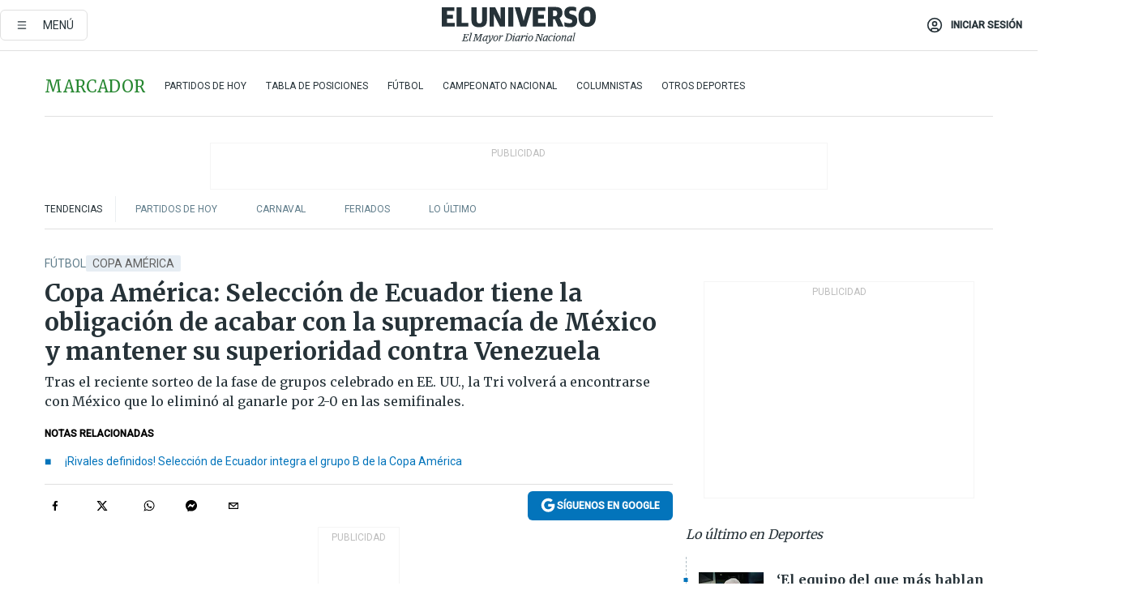

--- FILE ---
content_type: text/html; charset=utf-8
request_url: https://www.eluniverso.com/deportes/futbol/copa-america-seleccion-de-ecuador-tiene-la-obligacion-de-acabar-con-la-supremacia-de-mexico-y-mantener-su-superioridad-contra-venezuela-nota/
body_size: 87505
content:
<!DOCTYPE html><html lang="es"><head><meta name="viewport" content="width=device-width, initial-scale=1, minimum-scale=1, maximum-scale=5"/><link rel="preload" as="image" href="https://www.eluniverso.com/resizer/v2/ZT7FRN25KNC6NOGFQNVXIKRSTY.jpg?auth=55d33cd0a87722ef50161d4f63932252e90a44b3738cf03b97e6351c4474f152"/><link rel="preload" as="image" href="https://eluniverso.vteximg.com.br/arquivos/ids/157373"/><link rel="preload" as="image" href="https://eluniverso.vteximg.com.br/arquivos/ids/178200"/><link rel="preload" as="image" href="https://www.eluniverso.com/resizer/v2/QGSMWEIIQVESTP2WCU72KQN344.jpg?auth=eb6fe240fb83cf659175c5b0598e83b51373a074e8b9728ed975df5d8e9e7b9a"/><script async="" src="https://securepubads.g.doubleclick.net/tag/js/gpt.js?network-code=78858240"></script><script src="https://experience.tinypass.com/xbuilder/experience/load?aid=D8b6TuHSpu" async=""></script><script async="" src="https://www.googletagmanager.com/gtag/js?id=G-SYES0LW2K4"></script><script async="" id="xieg6Sie" src="https://cdn.viously.com/js/sdk/boot.js"></script><script async="" src="https://cdn.taboola.com/webpush/publishers/1915201/taboola-push-sdk.js"></script><script type="text/javascript" src="https://flower-ads.com/tag/eluniverso/eluniverso.js" async=""></script><meta charset="UTF-8"/><meta property="mrf:tags" content="tiponota:no_premium"/><meta name="robots" content="index, follow"/><meta name="robots" content="max-image-preview:large"/><title>Copa América: Selección de Ecuador tiene la obligación de acabar con la supremacía de México y mantener su superioridad contra Venezuela | Fútbol | Deportes | El Universo</title><meta name="description" content="Tras el reciente sorteo de la fase de grupos celebrado en EE. UU., la Tri volverá a encontrarse con México que lo eliminó al ganarle por 2-0 en las semifinales."/><link rel="canonical" href="https://www.eluniverso.com/deportes/futbol/copa-america-seleccion-de-ecuador-tiene-la-obligacion-de-acabar-con-la-supremacia-de-mexico-y-mantener-su-superioridad-contra-venezuela-nota/"/><meta name="abstract" content="Tras el reciente sorteo de la fase de grupos celebrado en EE. UU., la Tri volverá a encontrarse con México que lo eliminó al ganarle por 2-0 en las semifinales."/><link rel="amphtml" href="https://www.eluniverso.com/deportes/futbol/copa-america-seleccion-de-ecuador-tiene-la-obligacion-de-acabar-con-la-supremacia-de-mexico-y-mantener-su-superioridad-contra-venezuela-nota/?outputType=amp"/><meta name="twitter:site" content="@eluniversocom"/><meta name="twitter:site:id" content="1597931854"/><meta name="twitter:creator" content="@eluniversocom"/><meta name="twitter:creator:id" content="1597931854"/><meta name="twitter:url" content="https://www.eluniverso.com/deportes/futbol/copa-america-seleccion-de-ecuador-tiene-la-obligacion-de-acabar-con-la-supremacia-de-mexico-y-mantener-su-superioridad-contra-venezuela-nota/"/><meta name="twitter:title" content="Copa América: Selección de Ecuador tiene la obligación de acabar con la supremacía de México y mantener su superioridad contra Venezuela"/><meta name="twitter:description" content="Tras el reciente sorteo de la fase de grupos celebrado en EE. UU., la Tri volverá a encontrarse con México que lo eliminó al ganarle por 2-0 en las semifinales."/><meta name="twitter:image" content="https://www.eluniverso.com/resizer/v2/Z5F7AHKSKBGCDIYA2TSI5ALB7U.jpg?auth=45cf3aae2a53e5522ed8d35e582230dfa92d149be7ccfb892cbaa6241ae9ba4d&amp;width=1005&amp;height=670&amp;quality=75&amp;smart=true"/><meta property="twitter:card" content="summary_large_image"/><meta name="fb:admins" content="100000069041809"/><meta name="fb:app_id" content="134434890019404"/><meta name="fb:pages" content="61449504559"/><meta name="og:site_name" content="El Universo"/><meta name="og:type" content="article"/><meta name="og:locale" content="es_LA"/><meta name="article:publisher" content="https://www.facebook.com/eluniversoec"/><meta name="og:title" content="Copa América: Selección de Ecuador tiene la obligación de acabar con la supremacía de México y mantener su superioridad contra Venezuela"/><meta name="og:url" content="https://www.eluniverso.com/deportes/futbol/copa-america-seleccion-de-ecuador-tiene-la-obligacion-de-acabar-con-la-supremacia-de-mexico-y-mantener-su-superioridad-contra-venezuela-nota/"/><meta name="og:description" content="Tras el reciente sorteo de la fase de grupos celebrado en EE. UU., la Tri volverá a encontrarse con México que lo eliminó al ganarle por 2-0 en las semifinales."/><meta name="og:image" content="https://www.eluniverso.com/resizer/v2/Z5F7AHKSKBGCDIYA2TSI5ALB7U.jpg?auth=45cf3aae2a53e5522ed8d35e582230dfa92d149be7ccfb892cbaa6241ae9ba4d&amp;width=1005&amp;height=670&amp;quality=75&amp;smart=true"/><meta name="og:updated_time" content="2023-12-09T01:32:00.096Z"/><meta name="article:section" content="Deportes"/><meta name="article:tag" content="Copa América, Selección de Ecuador, Selección de México, Selección de Venezuela"/><meta name="article:published_time" content="2023-12-09T01:32:00.096Z"/><meta name="article:modified_time" content="2023-12-09T01:32:00.096Z"/><meta name="article:author" content="Redacción"/><meta name="cXenseParse:pageclass" content="article"/><meta name="cXenseParse:recs:pageclass" content="article"/><meta name="cXenseParse:pagetype" content="nota"/><meta name="cXenseParse:recs:pagetype" content="nota"/><meta name="cXenseParse:section" content="Deportes"/><meta name="cXenseParse:recs:section" content="Deportes"/><meta name="cXenseParse:subsection" content="Fútbol"/><meta name="cXenseParse:recs:subsection" content="Fútbol"/><meta name="cXenseParse:nombreTag" content="Copa América"/><meta name="cXenseParse:recs:nombreTag" content="Copa América"/><meta name="cXenseParse:nombreTag" content="Selección de Ecuador"/><meta name="cXenseParse:recs:nombreTag" content="Selección de Ecuador"/><meta name="cXenseParse:nombreTag" content="Selección de México"/><meta name="cXenseParse:recs:nombreTag" content="Selección de México"/><meta name="cXenseParse:nombreTag" content="Selección de Venezuela"/><meta name="cXenseParse:recs:nombreTag" content="Selección de Venezuela"/><meta name="cXenseParse:nombreTag" content="no_premium"/><meta name="cXenseParse:recs:nombreTag" content="no_premium"/><meta name="cXenseParse:author" content="roberto-espinoza-mogro"/><meta name="cXenseParse:recs:author" content="roberto-espinoza-mogro"/><meta property="mrf:tags" content="sub-section:Fútbol"/><meta property="mrf:tags" content="equiporedaccion:Redacción Deportes"/><link rel="dns-prefetch" href="https://fonts.googleapis.com"/><link rel="preconnect" href="https://fonts.gstatic.com"/><link rel="preload" as="style" href="https://fonts.googleapis.com/css2?family=Merriweather:wght@300;400;700&amp;family=Roboto:wght@300;400;500&amp;display=swap"/><link rel="preconnect" href="https://securepubads.g.doubleclick.net"/><link rel="alternate" type="application/rss+xml" title="RSS" href="https://www.eluniverso.com/arc/outboundfeeds/rss/?outputType=xml"/><link rel="preconnect" href="https://cse.google.com/" crossorigin="true"/><link rel="dns-prefetch" href="https://cse.google.com/"/><link rel="preconnect" href="https://www.googletagmanager.com/" crossorigin="true"/><link rel="dns-prefetch" href="https://www.googletagmanager.com/"/><link rel="preconnect" href="https://scdn.cxense.com/" crossorigin="true"/><link rel="dns-prefetch" href="https://scdn.cxense.com/"/><link rel="preconnect" href="https://cdn.tinypass.com/" crossorigin="true"/><link rel="dns-prefetch" href="https://cdn.tinypass.com/"/><link rel="preconnect" href="https://comcluster.cxense.com/" crossorigin="true"/><link rel="dns-prefetch" href="https://comcluster.cxense.com/"/><link rel="icon" type="image/x-icon" href="/pf/resources/icons/favicon.ico?d=880"/><link rel="apple-touch-icon" sizes="180x180" href="/pf/resources/icons/apple-touch-icon.png?d=880"/><link rel="icon" type="image/png" sizes="32x32" href="/pf/resources/icons/favicon-32x32.png?d=880"/><link rel="icon" type="image/png" sizes="16x16" href="/pf/resources/icons/favicon-16x16.png?d=880"/><link rel="manifest" href="/pf/resources/icons/site.webmanifest?d=880"/><link rel="mask-icon" href="/pf/resources/icons/safari-pinned-tab.svg?d=880" color="#084f8d"/><meta name="msapplication-TileColor" content="#084f8d"/><meta name="theme-color" content="#ffffff"/><script type="application/ld+json">{"@context":"https://schema.org","@type":"NewsArticle","mainEntityOfPage":{"@type":"WebPage","@id":"https://www.eluniverso.com/deportes/futbol/copa-america-seleccion-de-ecuador-tiene-la-obligacion-de-acabar-con-la-supremacia-de-mexico-y-mantener-su-superioridad-contra-venezuela-nota/"},"headline":"Copa América: Selección de Ecuador tiene la obligación de acabar con la supremacía de México y mantener su superioridad contra Venezuela","description":"Tras el reciente sorteo de la fase de grupos celebrado en EE. UU., la Tri volverá a encontrarse con México que lo eliminó al ganarle por 2-0 en las semifinales.","articleSection":["Deportes"],"keywords":"Copa América,Selección de Ecuador,Selección de México,Selección de Venezuela,no_premium","image":["https://www.eluniverso.com/resizer/v2/Z5F7AHKSKBGCDIYA2TSI5ALB7U.jpg?auth=45cf3aae2a53e5522ed8d35e582230dfa92d149be7ccfb892cbaa6241ae9ba4d&width=1005&height=670&quality=75&smart=true"],"datePublished":"2023-12-09T01:32:00.096Z","dateModified":"2023-12-09T01:32:00Z","author":[{"@type":"Person","name":"Roberto Espinoza Mogro","url":"https://www.eluniverso.com/autor/roberto-espinoza-mogro"}],"publisher":{"@type":"Organization","name":"El Universo","logo":{"@type":"ImageObject","url":"https://www.eluniverso.com/pf/resources/images/el-universo-meta-logo.jpg?d=638"}},"articleBody":"Ecuador saldrá con varios desafíos en la próxima Copa América: romper la hegemonía de México, mantener la superioridad contra Venezuela y evitarse sorpresas contra Jamaica, en su afán de lanzarse a la conquista del torneo por primera ocasión en su historia.Tras el reciente sorteo de la fase de grupos celebrado en Estados Unidos, Ecuador volverá a encontrarse con México que lo eliminó al ganarle por 2-0 en las semifinales de la Copa América de 1993, disputada en Ecuador.Volvieron a enfrentarse en el torneo realizado en 1997, en Bolivia, donde empataron 1-1 en los cuartos de final, y en la definición por tiros penaltis ganaron los mexicanos por 4-3.En la fase de grupos se enfrentaron en la Copa América de Perú, en 2004, donde México eliminó a Ecuador al imponerse por 2-1.México ratificó su superioridad contra el equipo andino derrotándolo por 2-1 en la fase de grupos del torneo disputado en Venezuela, en 2007.Ecuador se aferró a aquella frase popular que precisa que “no hay quinto malo”, y en el quinto choque por Copa América doblegó al equipo mexicano por 2-1 en 2015, en Chile, pero los dos quedaron eliminados en la fase de grupos.De ese triunfo ecuatoriano sobreviven con el equipo y con un gran nivel futbolístico, el portero Alexander Domínguez y el goleador histórico con la selección, Enner Valencia, que anotó un tanto y el otro lo hizo Miller Bolaños.Por el grupo B se producirá también el enfrentamiento entre los únicos equipos de Sudamérica que no han ganado la Copa, Ecuador y Venezuela, que jugarán en el debut, el 22 de junio.Ambos equipos se han enfrentado en cuatro ocasiones en el torneo, con dos triunfos para Ecuador, una victoria para Venezuela y un empate.Por la segunda fecha, el 26 de junio, Ecuador chocará por primera ocasión en un torneo oficial contra Jamaica.El más ambicioso para romper la mala racha de Ecuador en la Copa América, es su seleccionador, el español Félix Sánchez, que dirige al equipo desde marzo pasado, con tres triunfos, dos empates y una derrota durante las eliminatorias sudamericanas para el Mundial del 2026. <b>(D)</b>","isAccessibleForFree":true}</script><script type="application/ld+json">{"@context":"https://schema.org","@type":"BreadcrumbList","itemListElement":[{"@type":"ListItem","position":1,"name":"home","item":"https://www.eluniverso.com"},{"@type":"ListItem","position":2,"name":"Deportes","item":"https://www.eluniverso.com/deportes"},{"@type":"ListItem","position":3,"name":"Fútbol","item":"https://www.eluniverso.com/deportes/futbol"},{"@type":"ListItem","position":4,"name":"Copa América: Selección de Ecuador tiene la obligación de acabar con la supremacía de México y mantener su superioridad contra Venezuela"}]}</script><script type="application/javascript" id="polyfill-script">if(!Array.prototype.includes||!(window.Object && window.Object.assign)||!window.Promise||!window.Symbol||!window.fetch){document.write('<script type="application/javascript" src="/pf/dist/engine/polyfill.js?d=880&mxId=00000000" defer=""><\/script>')}</script><script id="fusion-engine-react-script" type="application/javascript" src="/pf/dist/engine/react.js?d=880&amp;mxId=00000000" defer=""></script><script id="fusion-engine-combinations-script" type="application/javascript" src="/pf/dist/components/combinations/default.js?d=880&amp;mxId=00000000" defer=""></script><link id="fusion-template-styles" rel="stylesheet" type="text/css" href="/pf/dist/components/combinations/default.css?d=880&amp;mxId=00000000"/><style data-styled="" data-styled-version="5.3.11">.fSVJiK{font-family:'Roboto',sans-serif;font-size:14px;padding-top:0.5rem;}/*!sc*/
data-styled.g17[id="sc-pye9px"]{content:"fSVJiK,"}/*!sc*/
</style><style>.svg-inline--fa,svg:not(:root).svg-inline--fa{overflow:visible}.svg-inline--fa{display:inline-block;font-size:inherit;height:1em;vertical-align:-.13em}.fa-lg{font-size:1.33em;line-height:.75em;vertical-align:-.07em}.fa-sm{font-size:.88em}html{overflow-x:hidden}#app-container .menublue{background-color:#0374bb;position:fixed}#app-container .menugray{background-color:#ebedf1;position:fixed}#app-container .menugray header{background-color:#ffbe00;border-radius:5px;margin-left:1rem;margin-right:1rem}#app-container .prose-text{word-break:break-word}#app-container .embeded-image img{margin:0}#app-container .embeded-image .img-content{margin-left:auto;margin-right:auto}.grecaptcha-badge{visibility:hidden}.swiper{height:100%;overflow:hidden;position:relative;width:100%}.swiper-vertical>.swiper-wrapper{flex-direction:column}.swiper-wrapper{box-sizing:content-box;display:flex;height:100%;position:relative;transition-property:transform;transition-timing-function:var(    --swiper-wrapper-transition-timing-function,initial  );width:100%;z-index:1}.swiper-android .swiper-slide,.swiper-wrapper{transform:translateZ(0)}.swiper-horizontal{touch-action:pan-y}.swiper-vertical{touch-action:pan-x}.swiper-slide{flex-shrink:0;transition-property:transform}.swiper-slide-invisible-blank{visibility:hidden}.swiper-autoheight,.swiper-autoheight .swiper-slide{height:auto}.swiper-autoheight .swiper-wrapper{align-items:flex-start;transition-property:transform,height}.swiper-backface-hidden .swiper-slide{-webkit-backface-visibility:hidden;backface-visibility:hidden;transform:translateZ(0)}.swiper-button-disabled svg{opacity:.3}.swiper-button{height:2.5rem;line-height:2.5rem;width:2.5rem}.prose{color:#263238;max-width:65ch}.prose [class~=lead]{color:#4b5563;font-size:1.25em;line-height:1.6;margin-bottom:1.2em;margin-top:1.2em}.prose a{color:#111827;font-weight:500;text-decoration:none}.prose strong{color:#111827;font-weight:600}.prose ol[type=A]{--list-counter-style:upper-alpha}.prose ol[type=a]{--list-counter-style:lower-alpha}.prose ol[type=A s]{--list-counter-style:upper-alpha}.prose ol[type=a s]{--list-counter-style:lower-alpha}.prose ol[type=I]{--list-counter-style:upper-roman}.prose ol[type=i]{--list-counter-style:lower-roman}.prose ol[type=I s]{--list-counter-style:upper-roman}.prose ol[type=i s]{--list-counter-style:lower-roman}.prose ol[type="1"]{--list-counter-style:decimal}.prose ol>li{padding-left:1.75em;position:relative}.prose ol>li:before{color:#6b7280;content:counter(list-item,var(--list-counter-style,decimal)) ".";font-weight:400;left:0;position:absolute}.prose ul>li{padding-bottom:.5rem;padding-left:1rem;padding-top:.5rem;position:relative}.prose ul>li:before{background-color:#455a64;border-radius:0;content:"";height:.3rem;left:.25em;position:absolute;top:1.3rem;width:.3rem}.prose hr{border-color:#e5e7eb;border-top-width:1px;margin-bottom:3em;margin-top:3em}.prose blockquote{border-left-color:#e5e7eb;border-left-width:.25rem;color:#111827;font-style:italic;font-weight:500;margin-bottom:1.6em;margin-top:1.6em;padding-left:1em;quotes:"\201C" "\201D" "\2018" "\2019"}.prose blockquote p:first-of-type:before{content:open-quote}.prose blockquote p:last-of-type:after{content:close-quote}.prose h1{color:#111827;font-size:2.25em;font-weight:800;line-height:1.1111111;margin-bottom:.8888889em;margin-top:0}.prose h2{color:#111827;font-size:1.5em;font-weight:700;line-height:1.3333333;margin-bottom:1em;margin-top:2em}.prose h3{font-size:1.25em;line-height:1.6;margin-bottom:.6em;margin-top:1.6em}.prose h3,.prose h4{color:#111827;font-weight:600}.prose h4{line-height:1.5;margin-bottom:.5em;margin-top:1.5em}.prose figure figcaption{color:#6b7280;font-size:.875em;line-height:1.4285714;margin-top:.8571429em}.prose code{color:#111827;font-size:.875em;font-weight:600}.prose code:after,.prose code:before{content:"`"}.prose a code{color:#111827}.prose pre{background-color:#1f2937;border-radius:.375rem;color:#e5e7eb;font-size:.875em;line-height:1.7142857;margin-bottom:1.7142857em;margin-top:1.7142857em;overflow-x:auto;padding:.8571429em 1.1428571em}.prose pre code{background-color:transparent;border-radius:0;border-width:0;color:inherit;font-family:inherit;font-size:inherit;font-weight:400;line-height:inherit;padding:0}.prose pre code:after,.prose pre code:before{content:none}.prose table{font-size:.875em;line-height:1.7142857;margin-bottom:2em;margin-top:2em;table-layout:auto;text-align:left;width:100%}.prose thead{border-bottom-color:#d1d5db;border-bottom-width:1px;color:#111827;font-weight:600}.prose thead th{padding-bottom:.5714286em;padding-left:.5714286em;padding-right:.5714286em;vertical-align:bottom}.prose tbody tr{border-bottom-color:#e5e7eb;border-bottom-width:1px}.prose tbody tr:last-child{border-bottom-width:0}.prose tbody td{padding:.5714286em;vertical-align:top}.prose{font-size:1rem;line-height:1.75}.prose p{margin-bottom:1.25em;margin-top:1.25em}.prose figure,.prose img,.prose video{margin-bottom:2em;margin-top:2em}.prose figure>*{margin-bottom:0;margin-top:0}.prose h2 code{font-size:.875em}.prose h3 code{font-size:.9em}.prose ol,.prose ul{margin-bottom:1.25em;margin-top:1.25em}.prose li{margin-bottom:.5em;margin-top:.5em}.prose>ul>li p{margin-bottom:.75em;margin-top:.75em}.prose>ul>li>:first-child{margin-top:1.25em}.prose>ul>li>:last-child{margin-bottom:1.25em}.prose ol ol,.prose ol ul,.prose ul ol,.prose ul ul{margin-bottom:.75em;margin-top:.75em}.prose h2+*,.prose h3+*,.prose h4+*,.prose hr+*{margin-top:0}.prose thead th:first-child{padding-left:0}.prose thead th:last-child{padding-right:0}.prose tbody td:first-child{padding-left:0}.prose tbody td:last-child{padding-right:0}.prose>:first-child{margin-top:0}.prose>:last-child{margin-bottom:0}.prose-lg{font-size:1.125rem;line-height:1.7777778}.prose-lg p{margin-bottom:1.3333333em;margin-top:1.3333333em}.prose-lg [class~=lead]{font-size:1.2222222em;line-height:1.4545455;margin-bottom:1.0909091em;margin-top:1.0909091em}.prose-lg blockquote{margin-bottom:1.6666667em;margin-top:1.6666667em;padding-left:1em}.prose-lg h1{font-size:2.6666667em;line-height:1;margin-bottom:.8333333em;margin-top:0}.prose-lg h2{font-size:1.6666667em;line-height:1.3333333;margin-bottom:1.0666667em;margin-top:1.8666667em}.prose-lg h3{font-size:1.3333333em;line-height:1.5;margin-bottom:.6666667em;margin-top:1.6666667em}.prose-lg h4{line-height:1.5555556;margin-bottom:.4444444em;margin-top:1.7777778em}.prose-lg figure,.prose-lg img,.prose-lg video{margin-bottom:1.7777778em;margin-top:1.7777778em}.prose-lg figure>*{margin-bottom:0;margin-top:0}.prose-lg figure figcaption{font-size:.8888889em;line-height:1.5;margin-top:1em}.prose-lg code{font-size:.8888889em}.prose-lg h2 code{font-size:.8666667em}.prose-lg h3 code{font-size:.875em}.prose-lg pre{border-radius:.375rem;font-size:.8888889em;line-height:1.75;margin-bottom:2em;margin-top:2em;padding:1em 1.5em}.prose-lg ul{margin-bottom:1.3333333em;margin-top:1.3333333em}.prose-lg li{margin-bottom:.6666667em;margin-top:.6666667em}.prose-lg ul>li{padding-left:1rem}.prose-lg ul>li:before{height:.3rem;left:.25em;top:1.3rem;width:.3rem}.prose-lg>ul>li p{margin-bottom:.8888889em;margin-top:.8888889em}.prose-lg>ul>li>:first-child{margin-top:1.3333333em}.prose-lg>ul>li>:last-child{margin-bottom:1.3333333em}.prose-lg ol ol,.prose-lg ol ul,.prose-lg ul ol,.prose-lg ul ul{margin-bottom:.8888889em;margin-top:.8888889em}.prose-lg hr{margin-bottom:3.1111111em;margin-top:3.1111111em}.prose-lg h2+*,.prose-lg h3+*,.prose-lg h4+*,.prose-lg hr+*{margin-top:0}.prose-lg table{font-size:.8888889em;line-height:1.5}.prose-lg thead th{padding-bottom:.75em;padding-left:.75em;padding-right:.75em}.prose-lg thead th:first-child{padding-left:0}.prose-lg thead th:last-child{padding-right:0}.prose-lg tbody td{padding:.75em}.prose-lg tbody td:first-child{padding-left:0}.prose-lg tbody td:last-child{padding-right:0}.prose-lg>:first-child{margin-top:0}.prose-lg>:last-child{margin-bottom:0}#clickio-splash-list{left:0;min-height:1px;right:auto;width:100%}#clickio-splash-iframe{margin:0;min-width:100%;opacity:0;overflow:visible}#clickio-splash-iframe,#clickio-splash-list{bottom:-100px;position:fixed;top:100vh;z-index:-1}#clickio-splash-iframe:not([height="100"]){bottom:0;max-height:100%;max-width:100%;opacity:1;top:0;z-index:2147483647}#clickio-splash-list:has(#clickio-splash-iframe:not([height="100"])){z-index:2147483647}#clickio-splash-list:has(#clickio-splash-iframe[height="100"][width="0"]){display:none}#clickio-splash-iframe[height="100"][width="0"]{display:none}.prose [data-oembed-type=youtube]{height:0;padding-bottom:56.25%;position:relative}.prose [data-oembed-type=youtube] iframe{height:100%;left:0;position:absolute;top:0;width:100%}.prose .gallery figure,.prose .gallery img,.prose .related figure,.prose .related img{margin:0}.prose .gallery-wrapper h3{margin-top:0}.prose .related h2{font-size:.875rem;line-height:1.25rem;margin:0}.prose .related figure,.prose .related img{margin:0}.prose .dropcap-letter:first-letter{float:left;font-family:Merriweather,serif;font-size:3rem;font-weight:700;line-height:50px;line-height:1;margin-right:.5rem;--tw-text-opacity:1;color:rgb(38 50 56/var(--tw-text-opacity,1))}.prose .prose-list a,.prose p a,.prose table a{--tw-border-opacity:1;border-color:rgb(207 216 220/var(--tw-border-opacity,1));--tw-text-opacity:1;border-bottom-width:1px;color:rgb(3 116 187/var(--tw-text-opacity,1));padding-bottom:2px;text-decoration:none}#figCaptionOfImage.premium-hero{background:linear-gradient(180deg,hsla(0,0%,5%,0) 5%,hsla(0,0%,5%,.6) 50%);padding:30px 15% 20px;text-shadow:0 0 3px #000}@media(max-width:640px){#figCaptionOfImage.premium-hero{background:#e0e0e0;color:#616161;font-size:14px;font-weight:400;line-height:1.5;padding:10px;text-shadow:none}}#figCaptionOfImage.jaimejarrin-hero{left:44%;position:absolute;top:42%;width:50%;z-index:1}amp-carousel>div>div:first-child{scrollbar-width:none}amp-carousel>div>div:first-child::-webkit-scrollbar{display:none}.amp-carousel-button{border-radius:9999px;--tw-bg-opacity:1;background-color:rgb(255 255 255/var(--tw-bg-opacity,1));font-size:1.125rem;line-height:1.75rem;--tw-text-opacity:1;color:rgb(38 50 56/var(--tw-text-opacity,1));--tw-shadow:0 1px 3px 0 rgba(0,0,0,.1),0 1px 2px -1px rgba(0,0,0,.1);--tw-shadow-colored:0 1px 3px 0 var(--tw-shadow-color),0 1px 2px -1px var(--tw-shadow-color);box-shadow:var(--tw-ring-offset-shadow,0 0 #0000),var(--tw-ring-shadow,0 0 #0000),var(--tw-shadow)}.amp-carousel-button-prev{background-image:url(/home/circleci/repo/resources/dist69f9e44fb494ae19baa7.svg?d=880&mxId=00000000);margin-left:.5rem}.amp-carousel-button-next{background-image:url(/home/circleci/repo/resources/diste6faa6709a150adf8cab.svg?d=880&mxId=00000000);margin-right:.5rem}@media(min-width:1024px){#app-container .article-body .related-posts{margin-left:1.5rem}#app-container .related-posts .card .card-content{margin:0}#app-container .space-y-3 .related-posts{margin-bottom:1rem;margin-top:0}.related-posts{float:right;width:35%}.related-posts .card-image{display:none}}#app-container .article-body h2{font-size:1.3rem;line-height:1.5rem}#app-container .article-body h3{font-size:1.25rem;line-height:1.5rem}#app-container .article-body h4{font-size:1.125rem;line-height:1.5rem}@media only screen and (max-width:667px){#app-container .article-body h2{font-size:1.25rem;line-height:1.75rem}#app-container .article-body h3{font-size:1.125rem;line-height:1.75rem}#app-container .article-body h4{font-size:1rem;line-height:1.5rem}}.related-posts{grid-row:3}.related-posts .card:last-child{border-bottom:0}.related-header-body li{margin-bottom:10px;padding-left:25px;position:relative}.related-header-body li:before{content:"■";left:0;margin-right:15px;position:absolute;width:6px}.feature-active-campaign input[type=date],.feature-active-campaign input[type=email],.feature-active-campaign input[type=text]{border-radius:0;border-width:1px;--tw-border-opacity:1;border-color:rgb(224 224 224/var(--tw-border-opacity,1));font-family:Roboto,sans-serif;padding:.5rem}.feature-active-campaign ._form-title{border-bottom-width:1px;--tw-border-opacity:1;border-color:rgb(224 224 224/var(--tw-border-opacity,1));font-family:Merriweather,serif;font-size:1.125rem;font-style:italic;font-weight:400;line-height:1.75rem;padding-bottom:.5rem}.feature-active-campaign ._html-code{font-family:Roboto,sans-serif;font-size:1rem;line-height:1.5rem}.feature-active-campaign ._html-code p{margin-bottom:1rem}.feature-active-campaign label._form-label{display:none}.feature-active-campaign ._form-content{display:flex;flex-wrap:wrap}.feature-active-campaign ._form_element{margin-bottom:1rem;margin-right:.5rem}.feature-active-campaign ._form_element._clear{flex-shrink:0;margin-right:0;width:100%}.feature-active-campaign button{--tw-bg-opacity:1;background-color:rgb(3 116 187/var(--tw-bg-opacity,1));font-family:Roboto,sans-serif;padding:.5rem 1rem;text-transform:uppercase;--tw-text-opacity:1;color:rgb(255 255 255/var(--tw-text-opacity,1))}.feature-active-campaign.fields-col ._button-wrapper,.feature-active-campaign.fields-col ._form_element{flex-shrink:0;margin-right:0;width:100%}.feature-active-campaign.text-left ._form-content{justify-content:flex-start}.feature-active-campaign.text-left ._button-wrapper,.feature-active-campaign.text-left ._form_element{text-align:left}.feature-active-campaign.text-center ._form-content{justify-content:center}.feature-active-campaign.text-right ._form-content{justify-content:flex-end}.feature-active-campaign.text-right ._button-wrapper,.feature-active-campaign.text-right ._form_element{text-align:right}.card.gallery .card-image .icon,.card.video .card-image .icon{left:50%;top:50%;transform:translate(-50%,-50%)}.card.gallery .card-image:hover .icon,.card.video .card-image:hover .icon{opacity:.5}.card .author strong:after{content:","}.card .author strong:last-child:after{content:""}.sidemenu a{display:block;font-family:Roboto,sans-serif;font-size:.75rem;line-height:1rem;outline:2px solid transparent;outline-offset:2px;padding-bottom:1rem;padding-top:1rem;text-transform:uppercase}amp-accordion .accordion-heading:focus svg{transform:rotate(90deg)}.gcse-search-wrap .gsc-search-box{margin-bottom:1rem}.gcse-search-wrap .gsc-input-box{border-radius:0}.gcse-search-wrap .gsc-control-cse{background-color:transparent}.gcse-search-wrap .gsc-result{background-color:transparent;padding-bottom:1rem;padding-top:1rem}.gcse-search-wrap .gs-visibleUrl{font-family:Roboto,sans-serif;--tw-text-opacity:1;color:rgb(96 125 139/var(--tw-text-opacity,1))}.gcse-search-wrap .gsc-tabsArea{border-radius:0;border-width:0;margin-bottom:1rem}.gcse-search-wrap .gsc-tabHeader{font-family:Roboto,sans-serif}.gcse-search-wrap .gs-title{font-weight:700;margin-bottom:.5rem}.gcse-search-wrap .gs-title b{--tw-bg-opacity:1;background-color:rgb(230 237 243/var(--tw-bg-opacity,1))}.gcse-search-wrap .gsc-url-top{margin-bottom:.5rem}.gcse-search-wrap .gs-image{display:block}.gcse-search-wrap .gs-promotion-image-box,.gcse-search-wrap .gs-web-image-box{margin-right:1rem;width:80px}@media (min-width:768px){.gcse-search-wrap .gs-promotion-image-box,.gcse-search-wrap .gs-web-image-box{width:150px}}.gcse-search-wrap .gs-promotion-image-box .gs-image,.gcse-search-wrap .gs-web-image-box .gs-image{margin-left:auto;margin-right:auto;max-width:80px}@media (min-width:768px){.gcse-search-wrap .gs-promotion-image-box .gs-image,.gcse-search-wrap .gs-web-image-box .gs-image{max-width:150px}}.gcse-search-wrap .gsc-table-result{display:flex}.gcse-search-wrap .gs-snippet{font-size:.875rem;line-height:1.25rem}.gcse-search-wrap .gsc-results .gsc-cursor-box{display:flex;justify-content:center;margin-bottom:2rem;margin-top:2rem}.gcse-search-wrap .gsc-results .gsc-cursor-box .gsc-cursor-page{background-color:transparent;font-family:Roboto,sans-serif;outline:none;padding:.5rem 1rem;--tw-text-opacity:1;color:rgb(38 50 56/var(--tw-text-opacity,1));text-decoration-line:none}.gcse-search-wrap .gsc-results .gsc-cursor-box .gsc-cursor-page:hover{font-weight:700;text-decoration-line:none}.gcse-search-wrap .gsc-results .gsc-cursor-box .gsc-cursor-current-page{border-width:1px;--tw-border-opacity:1;border-color:rgb(3 116 187/var(--tw-border-opacity,1));--tw-text-opacity:1;color:rgb(3 116 187/var(--tw-text-opacity,1))}.gcse-search-wrap a,.gcse-search-wrap b,.gcse-search-wrap div{font-family:Merriweather,serif}.gcse-search-wrap .gsc-above-wrapper-area,.gcse-search-wrap .gsc-above-wrapper-area a,.gcse-search-wrap .gsc-above-wrapper-area b,.gcse-search-wrap .gsc-above-wrapper-area div{font-family:Roboto,sans-serif}.gcse-search-wrap .gsc-search-button{outline:none;--tw-bg-opacity:1;background-color:rgb(3 116 187/var(--tw-bg-opacity,1));padding:.5rem}.gcse-search-wrap .gcsc-more-maybe-branding-root{display:none}.gsc-expansionArea .gsc-webResult.gsc-result{border-color:#e2e8f0;border-width:1px 0 0}amp-social-share.facebook-messenger{background-color:transparent;background-image:url(/home/circleci/repo/resources/distb326b8cda9737613ab0d.svg?d=880&mxId=00000000);background-position:50%;background-repeat:no-repeat;background-size:80%}amp-social-share.rounded{background-color:transparent;filter:invert(1)}.feature-taboola{margin:0}.feature-taboola .trc_rbox_header.trc_rbox_border_elm{border-bottom-width:1px;border-style:solid;--tw-border-opacity:1;border-color:rgb(207 216 220/var(--tw-border-opacity,1));padding-bottom:.5rem}.feature-taboola .trc_rbox_header .trc_rbox_header_span{font-family:Merriweather,serif;font-size:1rem;font-style:italic;font-weight:400;line-height:1.5rem;--tw-text-opacity:1;color:rgb(38 50 56/var(--tw-text-opacity,1))}.feature-taboola .trc_rbox_outer{margin-top:2rem}.feature-taboola .videoCube .video-label-box .video-title{font-family:Merriweather,serif;font-size:1rem;font-weight:700;line-height:1.5rem;margin:0;--tw-text-opacity:1;color:rgb(38 50 56/var(--tw-text-opacity,1))}.feature-taboola .videoCube .video-label-box .video-title:hover{--tw-text-opacity:1;color:rgb(3 116 187/var(--tw-text-opacity,1));text-decoration-line:none}.feature-taboola .videoCube.syndicatedItem .branding{font-family:Roboto,sans-serif;font-size:.75rem;font-weight:400;line-height:1rem;--tw-text-opacity:1;color:rgb(97 97 97/var(--tw-text-opacity,1))}.feature-taboola .videoCube .thumbBlock_holder{margin-bottom:1rem}#tbl-next-up .trc_related_container{margin-top:2em}#tbl-next-up .trc_related_container .blend-next-up-a .video-label,#tbl-next-up .trc_related_container .blend-next-up-a .video-title{font-family:Merriweather,serif}#tbl-next-up .trc_related_container .blend-next-up-a .branding{font-family:Roboto,sans-serif}#tbl-next-up .trc_related_container .tbl-read-next-btn{font-family:Roboto,sans-serif;text-transform:uppercase;--tw-text-opacity:1;color:rgb(3 116 187/var(--tw-text-opacity,1))}#tbl-next-up .trc_related_container .tbl-read-next-btn:hover{background:none;--tw-text-opacity:1;color:rgb(94 146 243/var(--tw-text-opacity,1))}#tbl-next-up .trc_related_container .video-title{font-family:Merriweather,serif}.offer-container-component{background:linear-gradient(180deg,#fcf1df,#e3e7e8)}@media (min-width:640px){.tag-result-list{-moz-columns:2;column-count:2}}.feed li{border-color:#eee}.feed.feed-ranking{counter-reset:rank-counter}.feed.feed-ranking li{counter-increment:rank-counter;min-height:2rem;padding-left:3rem}.feed.feed-ranking li:before{content:counter(rank-counter);font-size:3rem;font-style:italic;font-weight:500;left:0;line-height:1;position:absolute;--tw-text-opacity:1;color:rgb(207 216 220/var(--tw-text-opacity,1));top:50%;transform:translateY(-50%)}.feed.feed-chronology{padding-left:1rem}.feed.feed-chronology:before{border-left-width:1px;border-style:dashed;content:"";height:100%;left:0;position:absolute;top:0;--tw-border-opacity:1;border-color:rgb(176 190 197/var(--tw-border-opacity,1));width:1px}.feed.feed-chronology li:before{box-sizing:border-box;content:"";left:0;margin-left:-1rem;position:absolute;--tw-bg-opacity:1;background-color:rgb(3 116 187/var(--tw-bg-opacity,1));height:5px;top:1.6rem;transform:translateX(-50%);width:5px}.feed.feed-comments li{padding-left:4rem}.feed.feed-comments li:before{content:url(/home/circleci/repo/resources/dist58d0c393cbec7969aa40.svg?d=880&mxId=00000000);display:block;height:3rem;left:0;position:absolute;top:50%;transform:translateY(-50%);width:3rem}.feed.feed-comments li .card{justify-content:center;min-height:5rem}button.gallery-close-button{color:#fff}.view-more-images{background:linear-gradient(rgba(0,0,0,.4),rgba(0,0,0,.8));z-index:1}.gallery img{-o-object-fit:cover;object-fit:cover}.search-box-wrap,.search-box-wrap .input-wrap{transition:width .3s ease,padding .3s ease}.search-box-wrap .input-wrap{height:0;overflow:hidden;width:0}.search-box-wrap .input-wrap.open{height:auto;width:16rem}.search-box-wrap .gsc-search-button-v2,.search-box-wrap .gsc-search-button-v2:focus,.search-box-wrap .gsc-search-button-v2:hover{background-color:#fff;border:1px solid #e1e1e1;outline:none;padding:10px}.search-box-wrap .gsc-search-button-v2 svg,.search-box-wrap .gsc-search-button-v2:focus svg,.search-box-wrap .gsc-search-button-v2:hover svg{color:#000;fill:currentcolor}*,:after,:before{--tw-border-spacing-x:0;--tw-border-spacing-y:0;--tw-translate-x:0;--tw-translate-y:0;--tw-rotate:0;--tw-skew-x:0;--tw-skew-y:0;--tw-scale-x:1;--tw-scale-y:1;--tw-pan-x: ;--tw-pan-y: ;--tw-pinch-zoom: ;--tw-scroll-snap-strictness:proximity;--tw-gradient-from-position: ;--tw-gradient-via-position: ;--tw-gradient-to-position: ;--tw-ordinal: ;--tw-slashed-zero: ;--tw-numeric-figure: ;--tw-numeric-spacing: ;--tw-numeric-fraction: ;--tw-ring-inset: ;--tw-ring-offset-width:0px;--tw-ring-offset-color:#fff;--tw-ring-color:rgba(3,116,187,.5);--tw-ring-offset-shadow:0 0 #0000;--tw-ring-shadow:0 0 #0000;--tw-shadow:0 0 #0000;--tw-shadow-colored:0 0 #0000;--tw-blur: ;--tw-brightness: ;--tw-contrast: ;--tw-grayscale: ;--tw-hue-rotate: ;--tw-invert: ;--tw-saturate: ;--tw-sepia: ;--tw-drop-shadow: ;--tw-backdrop-blur: ;--tw-backdrop-brightness: ;--tw-backdrop-contrast: ;--tw-backdrop-grayscale: ;--tw-backdrop-hue-rotate: ;--tw-backdrop-invert: ;--tw-backdrop-opacity: ;--tw-backdrop-saturate: ;--tw-backdrop-sepia: ;--tw-contain-size: ;--tw-contain-layout: ;--tw-contain-paint: ;--tw-contain-style: }::backdrop{--tw-border-spacing-x:0;--tw-border-spacing-y:0;--tw-translate-x:0;--tw-translate-y:0;--tw-rotate:0;--tw-skew-x:0;--tw-skew-y:0;--tw-scale-x:1;--tw-scale-y:1;--tw-pan-x: ;--tw-pan-y: ;--tw-pinch-zoom: ;--tw-scroll-snap-strictness:proximity;--tw-gradient-from-position: ;--tw-gradient-via-position: ;--tw-gradient-to-position: ;--tw-ordinal: ;--tw-slashed-zero: ;--tw-numeric-figure: ;--tw-numeric-spacing: ;--tw-numeric-fraction: ;--tw-ring-inset: ;--tw-ring-offset-width:0px;--tw-ring-offset-color:#fff;--tw-ring-color:rgba(3,116,187,.5);--tw-ring-offset-shadow:0 0 #0000;--tw-ring-shadow:0 0 #0000;--tw-shadow:0 0 #0000;--tw-shadow-colored:0 0 #0000;--tw-blur: ;--tw-brightness: ;--tw-contrast: ;--tw-grayscale: ;--tw-hue-rotate: ;--tw-invert: ;--tw-saturate: ;--tw-sepia: ;--tw-drop-shadow: ;--tw-backdrop-blur: ;--tw-backdrop-brightness: ;--tw-backdrop-contrast: ;--tw-backdrop-grayscale: ;--tw-backdrop-hue-rotate: ;--tw-backdrop-invert: ;--tw-backdrop-opacity: ;--tw-backdrop-saturate: ;--tw-backdrop-sepia: ;--tw-contain-size: ;--tw-contain-layout: ;--tw-contain-paint: ;--tw-contain-style: }/*! tailwindcss v3.4.18 | MIT License | https://tailwindcss.com*/*,:after,:before{border:0 solid;box-sizing:border-box}:after,:before{--tw-content:""}:host,html{line-height:1.5;-webkit-text-size-adjust:100%;font-family:ui-sans-serif,system-ui,sans-serif,Apple Color Emoji,Segoe UI Emoji,Segoe UI Symbol,Noto Color Emoji;font-feature-settings:normal;font-variation-settings:normal;-moz-tab-size:4;-o-tab-size:4;tab-size:4;-webkit-tap-highlight-color:transparent}body{line-height:inherit;margin:0}hr{border-top-width:1px;color:inherit;height:0}abbr:where([title]){-webkit-text-decoration:underline dotted;text-decoration:underline dotted}h1,h2,h3,h4,h5,h6{font-size:inherit;font-weight:inherit}a{color:inherit;text-decoration:inherit}b,strong{font-weight:bolder}code,kbd,pre,samp{font-family:ui-monospace,SFMono-Regular,Menlo,Monaco,Consolas,Liberation Mono,Courier New,monospace;font-feature-settings:normal;font-size:1em;font-variation-settings:normal}small{font-size:80%}sub,sup{font-size:75%;line-height:0;position:relative;vertical-align:baseline}sub{bottom:-.25em}sup{top:-.5em}table{border-collapse:collapse;border-color:inherit;text-indent:0}button,input,optgroup,select,textarea{color:inherit;font-family:inherit;font-feature-settings:inherit;font-size:100%;font-variation-settings:inherit;font-weight:inherit;letter-spacing:inherit;line-height:inherit;margin:0;padding:0}button,select{text-transform:none}button,input:where([type=button]),input:where([type=reset]),input:where([type=submit]){-webkit-appearance:button;background-color:transparent;background-image:none}:-moz-focusring{outline:auto}:-moz-ui-invalid{box-shadow:none}progress{vertical-align:baseline}::-webkit-inner-spin-button,::-webkit-outer-spin-button{height:auto}[type=search]{-webkit-appearance:textfield;outline-offset:-2px}::-webkit-search-decoration{-webkit-appearance:none}::-webkit-file-upload-button{-webkit-appearance:button;font:inherit}summary{display:list-item}blockquote,dd,dl,figure,h1,h2,h3,h4,h5,h6,hr,p,pre{margin:0}fieldset{margin:0}fieldset,legend{padding:0}menu,ol,ul{list-style:none;margin:0;padding:0}dialog{padding:0}textarea{resize:vertical}input::-moz-placeholder,textarea::-moz-placeholder{color:#9ca3af;opacity:1}input::placeholder,textarea::placeholder{color:#9ca3af;opacity:1}[role=button],button{cursor:pointer}:disabled{cursor:default}audio,canvas,embed,iframe,img,object,svg,video{display:block;vertical-align:middle}img,video{height:auto;max-width:100%}[hidden]:where(:not([hidden=until-found])){display:none}.\!container{margin-left:auto;margin-right:auto;width:100%}.container{margin-left:auto;margin-right:auto;width:100%}@media (min-width:640px){.\!container{max-width:640px}.container{max-width:640px}}@media (min-width:768px){.\!container{max-width:768px}.container{max-width:768px}}@media (min-width:1024px){.\!container{max-width:1024px}.container{max-width:1024px}}@media (min-width:1280px){.\!container{max-width:1280px}.container{max-width:1280px}}.badge{background-color:#e6edf3;border-radius:.125rem;box-sizing:border-box;color:#616161;font-family:Roboto,sans-serif;line-height:1.6;padding:0 .5rem;text-transform:uppercase}.badge-warning{background-color:#fbc02d}.badge-danger{background-color:#d32f2f}.button{background-color:#e6edf3;border-radius:.375rem;box-sizing:border-box;cursor:pointer;font-family:Roboto,sans-serif;outline:none;text-decoration:none;text-transform:uppercase}.button:disabled{cursor:not-allowed;pointer-events:all}.button-primary{background-color:#0374bb;border:1px solid #0374bb;color:#fff}.button-primary:hover{background-color:#0196d8}.button-primary:focus{background-color:#0374bb;border-color:#0196d8}.button-primary:active{background-color:#087ec5}.button-primary:disabled{background-color:#1b7ebb;border-color:#1b7ebb;color:#fff}.button-secondary{background-color:#fff;border:solid #0374bb;color:#0374bb}.button-secondary:focus,.button-secondary:hover{background-color:#e6edf3}.button-secondary:active{background-color:#1b7ebb}.button-secondary:disabled{border-color:#1b7ebb}.button-tertiary{background-color:#fff;border:1px solid #e0e0e0;color:#263238}.button-tertiary:focus,.button-tertiary:hover{background-color:#eceff1}.button-tertiary:active{background-color:#cfd8dc}.button-tertiary:disabled{bordercolor:#b0bec5}.button-destructive{background-color:#d32f2f;border:solid #d32f2f;color:#fff}.button-destructive:hover{background-color:#9a0007}.button-destructive:focus{background-color:#d32f2f;border-color:#9a0007}.button-destructive:active{background-color:#9a0007}.button-destructive:disabled{background-color:#f7d6d5;bordercolor:#f7d6d5;color:#fff}.button-ghost{background-color:transparent;border-color:transparent;color:#0374bb}.button-ghost:focus,.button-ghost:hover{background-color:#e6edf3}.button-ghost:active{background-color:#1b7ebb}.button-special{background-color:transparent;border-color:#fff;color:#fff}.sr-only{height:1px;margin:-1px;overflow:hidden;padding:0;position:absolute;width:1px;clip:rect(0,0,0,0);border-width:0;white-space:nowrap}.pointer-events-none{pointer-events:none}.visible{visibility:visible}.static{position:static}.fixed{position:fixed}.absolute{position:absolute}.relative{position:relative}.\!sticky{position:sticky}.sticky{position:sticky}.inset-0{inset:0}.-inset-y-1{bottom:-.5rem;top:-.5rem}.inset-x-0{left:0;right:0}.inset-y-0{bottom:0;top:0}.-bottom-2\.5{bottom:-1.25rem}.-top-1{top:-.5rem}.bottom-0{bottom:0}.bottom-4{bottom:2rem}.left-0{left:0}.left-0\.5{left:.25rem}.left-1\/2{left:50%}.left-2{left:1rem}.left-4{left:2rem}.right-0{right:0}.right-2{right:1rem}.top-0{top:0}.top-0\.5{top:.25rem}.top-2{top:1rem}.top-5{top:2.5rem}.top-7{top:3.5rem}.z-0{z-index:0}.z-10{z-index:10}.z-50{z-index:50}.order-1{order:1}.order-2{order:2}.order-3{order:3}.order-4{order:4}.order-5{order:5}.order-last{order:9999}.col-span-1{grid-column:span 1/span 1}.col-span-10{grid-column:span 10/span 10}.col-span-11{grid-column:span 11/span 11}.col-span-12{grid-column:span 12/span 12}.col-span-2{grid-column:span 2/span 2}.col-span-3{grid-column:span 3/span 3}.col-span-4{grid-column:span 4/span 4}.col-span-5{grid-column:span 5/span 5}.col-span-6{grid-column:span 6/span 6}.col-span-7{grid-column:span 7/span 7}.col-span-8{grid-column:span 8/span 8}.col-span-9{grid-column:span 9/span 9}.row-span-2{grid-row:span 2/span 2}.row-span-3{grid-row:span 3/span 3}.row-span-4{grid-row:span 4/span 4}.row-span-6{grid-row:span 6/span 6}.float-right{float:right}.m-0{margin:0}.m-0\.5{margin:.25rem}.m-1{margin:.5rem}.m-2{margin:1rem}.m-4{margin:2rem}.m-auto{margin:auto}.-mx-2{margin-left:-1rem;margin-right:-1rem}.-mx-4{margin-left:-2rem;margin-right:-2rem}.mx-0{margin-left:0;margin-right:0}.mx-0\.5{margin-left:.25rem;margin-right:.25rem}.mx-1{margin-left:.5rem;margin-right:.5rem}.mx-10{margin-left:5rem;margin-right:5rem}.mx-2{margin-left:1rem;margin-right:1rem}.mx-3{margin-left:1.5rem;margin-right:1.5rem}.mx-4{margin-left:2rem;margin-right:2rem}.mx-5{margin-left:2.5rem;margin-right:2.5rem}.mx-6{margin-left:3rem;margin-right:3rem}.mx-7{margin-left:3.5rem;margin-right:3.5rem}.mx-8{margin-left:4rem;margin-right:4rem}.mx-9{margin-left:4.5rem;margin-right:4.5rem}.mx-auto{margin-left:auto;margin-right:auto}.my-0\.5{margin-bottom:.25rem;margin-top:.25rem}.my-1{margin-bottom:.5rem;margin-top:.5rem}.my-2{margin-bottom:1rem;margin-top:1rem}.my-3{margin-bottom:1.5rem;margin-top:1.5rem}.my-4{margin-bottom:2rem;margin-top:2rem}.my-5{margin-bottom:2.5rem;margin-top:2.5rem}.-ml-2{margin-left:-1rem}.-mt-1{margin-top:-.5rem}.mb-0{margin-bottom:0}.mb-0\.5{margin-bottom:.25rem}.mb-1{margin-bottom:.5rem}.mb-2{margin-bottom:1rem}.mb-3{margin-bottom:1.5rem}.mb-4{margin-bottom:2rem}.mb-5{margin-bottom:2.5rem}.mb-6{margin-bottom:3rem}.mb-7{margin-bottom:3.5rem}.mb-8{margin-bottom:4rem}.mb-9{margin-bottom:4.5rem}.ml-0{margin-left:0}.ml-0\.5{margin-left:.25rem}.ml-1{margin-left:.5rem}.ml-11{margin-left:5.5rem}.ml-2{margin-left:1rem}.ml-3{margin-left:1.5rem}.ml-4{margin-left:2rem}.mr-0\.5{margin-right:.25rem}.mr-1{margin-right:.5rem}.mr-2{margin-right:1rem}.mr-4{margin-right:2rem}.mt-0{margin-top:0}.mt-0\.5{margin-top:.25rem}.mt-1{margin-top:.5rem}.mt-2{margin-top:1rem}.mt-3{margin-top:1.5rem}.mt-4{margin-top:2rem}.mt-5{margin-top:2.5rem}.mt-6{margin-top:3rem}.mt-7{margin-top:3.5rem}.mt-8{margin-top:4rem}.mt-9{margin-top:4.5rem}.box-border{box-sizing:border-box}.\!block{display:block}.block{display:block}.inline-block{display:inline-block}.inline{display:inline}.flex{display:flex}.inline-flex{display:inline-flex}.table{display:table}.grid{display:grid}.hidden{display:none}.h-0{height:0}.h-0\.5{height:.25rem}.h-1{height:.5rem}.h-10{height:5rem}.h-12{height:6.5rem}.h-13{height:8rem}.h-2{height:1rem}.h-3{height:1.5rem}.h-4{height:2rem}.h-44{height:11rem}.h-48{height:12rem}.h-5{height:2.5rem}.h-56{height:14rem}.h-6{height:3rem}.h-64{height:16rem}.h-7{height:3.5rem}.h-8{height:4rem}.h-9{height:4.5rem}.h-96{height:24rem}.h-\[400px\]{height:400px}.h-\[600px\]{height:600px}.h-auto{height:auto}.h-full{height:100%}.h-max{height:-moz-max-content;height:max-content}.max-h-full{max-height:100%}.w-1{width:.5rem}.w-1\/2{width:50%}.w-1\/3{width:33.333333%}.w-1\/4{width:25%}.w-1\/5{width:20%}.w-10{width:5rem}.w-11{width:5.5rem}.w-11\/12{width:91.666667%}.w-12{width:6.5rem}.w-14{width:9rem}.w-2{width:1rem}.w-2\/5{width:40%}.w-3{width:1.5rem}.w-3\/12{width:25%}.w-3\/4{width:75%}.w-3\/5{width:60%}.w-3\/6{width:50%}.w-4{width:2rem}.w-4\/5{width:80%}.w-44{width:11rem}.w-48{width:12rem}.w-5{width:2.5rem}.w-56{width:14rem}.w-6{width:3rem}.w-64{width:16rem}.w-7{width:3.5rem}.w-8{width:4rem}.w-9{width:4.5rem}.w-\[270px\]{width:270px}.w-\[300px\]{width:300px}.w-full{width:100%}.min-w-1\/2{min-width:50%}.min-w-1\/3{min-width:30%}.min-w-1\/5{min-width:20%}.min-w-16{min-width:10rem}.min-w-3\/4{min-width:75%}.min-w-full{min-width:100%}.max-w-14{max-width:12rem}.max-w-17{max-width:15rem}.max-w-20{max-width:18rem}.max-w-4{max-width:2rem}.max-w-4xl{max-width:56rem}.max-w-full{max-width:100%}.max-w-lg{max-width:32rem}.max-w-none{max-width:none}.max-w-screen-lg{max-width:1024px}.max-w-screen-md{max-width:768px}.max-w-sm{max-width:24rem}.flex-1{flex:1 1 0%}.flex-auto{flex:1 1 auto}.flex-none{flex:none}.flex-shrink-0{flex-shrink:0}.basis-1\/4{flex-basis:25%}.basis-3\/4{flex-basis:75%}.-translate-x-1\/2{--tw-translate-x:-50%}.-translate-x-1\/2,.transform{transform:translate(var(--tw-translate-x),var(--tw-translate-y)) rotate(var(--tw-rotate)) skewX(var(--tw-skew-x)) skewY(var(--tw-skew-y)) scaleX(var(--tw-scale-x)) scaleY(var(--tw-scale-y))}@keyframes fade-in-up{0%{opacity:0;transform:translateY(10px)}to{opacity:1;transform:translateY(0)}}.animate-fade-in-up{animation:fade-in-up .5s ease-out}@keyframes pulse{50%{opacity:.5}}.animate-pulse{animation:pulse 2s cubic-bezier(.4,0,.6,1) infinite}@keyframes slide-in-down{0%{transform:translate3d(0,-100%,0);visibility:visible}to{transform:translateZ(0)}}.animate-slide-in-down{animation:slide-in-down .5s ease-out}.cursor-default{cursor:default}.cursor-not-allowed{cursor:not-allowed}.cursor-pointer{cursor:pointer}.resize{resize:both}.list-disc{list-style-type:disc}.appearance-none{-webkit-appearance:none;-moz-appearance:none;appearance:none}.auto-rows-max{grid-auto-rows:max-content}.grid-cols-1{grid-template-columns:repeat(1,minmax(0,1fr))}.grid-cols-12{grid-template-columns:repeat(12,minmax(0,1fr))}.grid-cols-2{grid-template-columns:repeat(2,minmax(0,1fr))}.grid-cols-3{grid-template-columns:repeat(3,minmax(0,1fr))}.grid-cols-6{grid-template-columns:repeat(6,minmax(0,1fr))}.grid-cols-9{grid-template-columns:repeat(9,minmax(0,1fr))}.grid-rows-6{grid-template-rows:repeat(6,minmax(0,1fr))}.flex-row{flex-direction:row}.flex-row-reverse{flex-direction:row-reverse}.flex-col{flex-direction:column}.flex-col-reverse{flex-direction:column-reverse}.flex-wrap{flex-wrap:wrap}.place-items-center{place-items:center}.content-center{align-content:center}.items-start{align-items:flex-start}.items-end{align-items:flex-end}.items-center{align-items:center}.items-baseline{align-items:baseline}.justify-start{justify-content:flex-start}.justify-end{justify-content:flex-end}.justify-center{justify-content:center}.justify-between{justify-content:space-between}.justify-around{justify-content:space-around}.justify-evenly{justify-content:space-evenly}.justify-items-center{justify-items:center}.gap-1{gap:.5rem}.gap-2{gap:1rem}.gap-3{gap:1.5rem}.gap-4{gap:2rem}.gap-6{gap:3rem}.gap-x-2{-moz-column-gap:1rem;column-gap:1rem}.space-x-1>:not([hidden])~:not([hidden]){--tw-space-x-reverse:0;margin-left:calc(.5rem*(1 - var(--tw-space-x-reverse)));margin-right:calc(.5rem*var(--tw-space-x-reverse))}.space-x-2>:not([hidden])~:not([hidden]){--tw-space-x-reverse:0;margin-left:calc(1rem*(1 - var(--tw-space-x-reverse)));margin-right:calc(1rem*var(--tw-space-x-reverse))}.space-x-3>:not([hidden])~:not([hidden]){--tw-space-x-reverse:0;margin-left:calc(1.5rem*(1 - var(--tw-space-x-reverse)));margin-right:calc(1.5rem*var(--tw-space-x-reverse))}.space-x-4>:not([hidden])~:not([hidden]){--tw-space-x-reverse:0;margin-left:calc(2rem*(1 - var(--tw-space-x-reverse)));margin-right:calc(2rem*var(--tw-space-x-reverse))}.space-x-5>:not([hidden])~:not([hidden]){--tw-space-x-reverse:0;margin-left:calc(2.5rem*(1 - var(--tw-space-x-reverse)));margin-right:calc(2.5rem*var(--tw-space-x-reverse))}.space-x-6>:not([hidden])~:not([hidden]){--tw-space-x-reverse:0;margin-left:calc(3rem*(1 - var(--tw-space-x-reverse)));margin-right:calc(3rem*var(--tw-space-x-reverse))}.space-y-1>:not([hidden])~:not([hidden]){--tw-space-y-reverse:0;margin-bottom:calc(.5rem*var(--tw-space-y-reverse));margin-top:calc(.5rem*(1 - var(--tw-space-y-reverse)))}.space-y-2>:not([hidden])~:not([hidden]){--tw-space-y-reverse:0;margin-bottom:calc(1rem*var(--tw-space-y-reverse));margin-top:calc(1rem*(1 - var(--tw-space-y-reverse)))}.space-y-3>:not([hidden])~:not([hidden]){--tw-space-y-reverse:0;margin-bottom:calc(1.5rem*var(--tw-space-y-reverse));margin-top:calc(1.5rem*(1 - var(--tw-space-y-reverse)))}.space-y-4>:not([hidden])~:not([hidden]){--tw-space-y-reverse:0;margin-bottom:calc(2rem*var(--tw-space-y-reverse));margin-top:calc(2rem*(1 - var(--tw-space-y-reverse)))}.space-y-5>:not([hidden])~:not([hidden]){--tw-space-y-reverse:0;margin-bottom:calc(2.5rem*var(--tw-space-y-reverse));margin-top:calc(2.5rem*(1 - var(--tw-space-y-reverse)))}.space-y-6>:not([hidden])~:not([hidden]){--tw-space-y-reverse:0;margin-bottom:calc(3rem*var(--tw-space-y-reverse));margin-top:calc(3rem*(1 - var(--tw-space-y-reverse)))}.divide-x>:not([hidden])~:not([hidden]){--tw-divide-x-reverse:0;border-left-width:calc(1px*(1 - var(--tw-divide-x-reverse)));border-right-width:calc(1px*var(--tw-divide-x-reverse))}.divide-y>:not([hidden])~:not([hidden]){--tw-divide-y-reverse:0;border-bottom-width:calc(1px*var(--tw-divide-y-reverse));border-top-width:calc(1px*(1 - var(--tw-divide-y-reverse)))}.self-center{align-self:center}.justify-self-center{justify-self:center}.overflow-auto{overflow:auto}.overflow-hidden{overflow:hidden}.overflow-x-auto{overflow-x:auto}.overflow-y-auto{overflow-y:auto}.truncate{overflow:hidden;text-overflow:ellipsis;white-space:nowrap}.whitespace-normal{white-space:normal}.whitespace-nowrap{white-space:nowrap}.whitespace-pre{white-space:pre}.break-words{overflow-wrap:break-word}.rounded{border-radius:.25rem}.rounded-2xl{border-radius:1rem}.rounded-full{border-radius:9999px}.rounded-lg{border-radius:.5rem}.rounded-md{border-radius:.375rem}.rounded-sm{border-radius:.125rem}.rounded-xl{border-radius:.75rem}.rounded-b-lg{border-bottom-left-radius:.5rem;border-bottom-right-radius:.5rem}.rounded-b-md{border-bottom-right-radius:.375rem}.rounded-b-md,.rounded-l-md{border-bottom-left-radius:.375rem}.rounded-l-md{border-top-left-radius:.375rem}.rounded-r-md{border-bottom-right-radius:.375rem}.rounded-r-md,.rounded-t-md{border-top-right-radius:.375rem}.rounded-t-md{border-top-left-radius:.375rem}.border{border-width:1px}.border-0{border-width:0}.border-2{border-width:2px}.border-4{border-width:4px}.border-b{border-bottom-width:1px}.border-b-2{border-bottom-width:2px}.border-b-4{border-bottom-width:4px}.border-l{border-left-width:1px}.border-l-2{border-left-width:2px}.border-r{border-right-width:1px}.border-r-2{border-right-width:2px}.border-t{border-top-width:1px}.border-t-2{border-top-width:2px}.border-t-4{border-top-width:4px}.border-solid{border-style:solid}.border-dashed{border-style:dashed}.border-dotted{border-style:dotted}.border-none{border-style:none}.border-badge-100{--tw-border-opacity:1;border-color:rgb(237 28 35/var(--tw-border-opacity,1))}.border-black{--tw-border-opacity:1;border-color:rgb(0 0 0/var(--tw-border-opacity,1))}.border-blue-100{--tw-border-opacity:1;border-color:rgb(27 126 187/var(--tw-border-opacity,1))}.border-blue-400{--tw-border-opacity:1;border-color:rgb(94 146 243/var(--tw-border-opacity,1))}.border-blue-500{--tw-border-opacity:1;border-color:rgb(3 116 187/var(--tw-border-opacity,1))}.border-blue-800{--tw-border-opacity:1;border-color:rgb(8 126 197/var(--tw-border-opacity,1))}.border-danger-500{--tw-border-opacity:1;border-color:rgb(211 47 47/var(--tw-border-opacity,1))}.border-deportes-600{--tw-border-opacity:1;border-color:rgb(39 135 49/var(--tw-border-opacity,1))}.border-entretenimiento-600{--tw-border-opacity:1;border-color:rgb(244 81 30/var(--tw-border-opacity,1))}.border-green-600{--tw-border-opacity:1;border-color:rgb(86 184 98/var(--tw-border-opacity,1))}.border-grey-100{--tw-border-opacity:1;border-color:rgb(245 245 245/var(--tw-border-opacity,1))}.border-grey-200{--tw-border-opacity:1;border-color:rgb(238 238 238/var(--tw-border-opacity,1))}.border-grey-300{--tw-border-opacity:1;border-color:rgb(224 224 224/var(--tw-border-opacity,1))}.border-grey-400{--tw-border-opacity:1;border-color:rgb(189 189 189/var(--tw-border-opacity,1))}.border-grey-800{--tw-border-opacity:1;border-color:rgb(66 66 66/var(--tw-border-opacity,1))}.border-information-200{--tw-border-opacity:1;border-color:rgb(207 230 250/var(--tw-border-opacity,1))}.border-information-500{--tw-border-opacity:1;border-color:rgb(21 101 192/var(--tw-border-opacity,1))}.border-larevista-600{--tw-border-opacity:1;border-color:rgb(198 5 37/var(--tw-border-opacity,1))}.border-light{--tw-border-opacity:1;border-color:rgb(84 110 122/var(--tw-border-opacity,1))}.border-opinion-600{--tw-border-opacity:1;border-color:rgb(142 36 170/var(--tw-border-opacity,1))}.border-prensa-100{--tw-border-opacity:1;border-color:rgb(255 190 0/var(--tw-border-opacity,1))}.border-silver-100{--tw-border-opacity:1;border-color:rgb(207 216 220/var(--tw-border-opacity,1))}.border-silver-200{--tw-border-opacity:1;border-color:rgb(176 190 197/var(--tw-border-opacity,1))}.border-silver-400{--tw-border-opacity:1;border-color:rgb(120 144 156/var(--tw-border-opacity,1))}.border-silver-50{--tw-border-opacity:1;border-color:rgb(236 239 241/var(--tw-border-opacity,1))}.border-silver-500{--tw-border-opacity:1;border-color:rgb(96 125 139/var(--tw-border-opacity,1))}.border-silver-800{--tw-border-opacity:1;border-color:rgb(55 71 79/var(--tw-border-opacity,1))}.border-silver-900{--tw-border-opacity:1;border-color:rgb(38 50 56/var(--tw-border-opacity,1))}.border-skyblue-500{--tw-border-opacity:1;border-color:rgb(136 178 220/var(--tw-border-opacity,1))}.border-transparent{border-color:transparent}.border-white{--tw-border-opacity:1;border-color:rgb(255 255 255/var(--tw-border-opacity,1))}.bg-\[\#dd4a14\]{--tw-bg-opacity:1;background-color:rgb(221 74 20/var(--tw-bg-opacity,1))}.bg-badge-100{--tw-bg-opacity:1;background-color:rgb(237 28 35/var(--tw-bg-opacity,1))}.bg-badge-200{--tw-bg-opacity:1;background-color:rgb(68 169 223/var(--tw-bg-opacity,1))}.bg-badge-300{--tw-bg-opacity:1;background-color:rgb(121 145 157/var(--tw-bg-opacity,1))}.bg-badge-400{--tw-bg-opacity:1;background-color:rgb(241 241 241/var(--tw-bg-opacity,1))}.bg-badge-600{--tw-bg-opacity:1;background-color:rgb(254 122 1/var(--tw-bg-opacity,1))}.bg-benefits{--tw-bg-opacity:1;background-color:rgb(242 242 242/var(--tw-bg-opacity,1))}.bg-blackfriday-200{--tw-bg-opacity:1;background-color:rgb(220 174 89/var(--tw-bg-opacity,1))}.bg-blue-200{--tw-bg-opacity:1;background-color:rgb(4 57 116/var(--tw-bg-opacity,1))}.bg-blue-50{--tw-bg-opacity:1;background-color:rgb(230 237 243/var(--tw-bg-opacity,1))}.bg-blue-500{--tw-bg-opacity:1;background-color:rgb(3 116 187/var(--tw-bg-opacity,1))}.bg-blue-600{--tw-bg-opacity:1;background-color:rgb(1 150 216/var(--tw-bg-opacity,1))}.bg-blue-700{--tw-bg-opacity:1;background-color:rgb(8 79 141/var(--tw-bg-opacity,1))}.bg-blue-800{--tw-bg-opacity:1;background-color:rgb(8 126 197/var(--tw-bg-opacity,1))}.bg-copaamerica-100{--tw-bg-opacity:1;background-color:rgb(170 33 37/var(--tw-bg-opacity,1))}.bg-copaamerica-200{--tw-bg-opacity:1;background-color:rgb(39 93 175/var(--tw-bg-opacity,1))}.bg-danger-500{--tw-bg-opacity:1;background-color:rgb(211 47 47/var(--tw-bg-opacity,1))}.bg-deportes-600{--tw-bg-opacity:1;background-color:rgb(39 135 49/var(--tw-bg-opacity,1))}.bg-green-600{--tw-bg-opacity:1;background-color:rgb(86 184 98/var(--tw-bg-opacity,1))}.bg-grey-100{--tw-bg-opacity:1;background-color:rgb(245 245 245/var(--tw-bg-opacity,1))}.bg-grey-1000{--tw-bg-opacity:1;background-color:rgb(54 71 79/var(--tw-bg-opacity,1))}.bg-grey-200{--tw-bg-opacity:1;background-color:rgb(238 238 238/var(--tw-bg-opacity,1))}.bg-grey-300{--tw-bg-opacity:1;background-color:rgb(224 224 224/var(--tw-bg-opacity,1))}.bg-grey-50{--tw-bg-opacity:1;background-color:rgb(250 250 250/var(--tw-bg-opacity,1))}.bg-grey-500{--tw-bg-opacity:1;background-color:rgb(158 158 158/var(--tw-bg-opacity,1))}.bg-grey-700{--tw-bg-opacity:1;background-color:rgb(97 97 97/var(--tw-bg-opacity,1))}.bg-grey-900{--tw-bg-opacity:1;background-color:rgb(33 33 33/var(--tw-bg-opacity,1))}.bg-mundial-100{--tw-bg-opacity:1;background-color:rgb(128 25 46/var(--tw-bg-opacity,1))}.bg-prensa-100{--tw-bg-opacity:1;background-color:rgb(255 190 0/var(--tw-bg-opacity,1))}.bg-silver-100{--tw-bg-opacity:1;background-color:rgb(207 216 220/var(--tw-bg-opacity,1))}.bg-silver-1000{--tw-bg-opacity:1;background-color:rgb(241 243 244/var(--tw-bg-opacity,1))}.bg-silver-200{--tw-bg-opacity:1;background-color:rgb(176 190 197/var(--tw-bg-opacity,1))}.bg-silver-50{--tw-bg-opacity:1;background-color:rgb(236 239 241/var(--tw-bg-opacity,1))}.bg-silver-600{--tw-bg-opacity:1;background-color:rgb(84 110 122/var(--tw-bg-opacity,1))}.bg-silver-700{--tw-bg-opacity:1;background-color:rgb(69 90 100/var(--tw-bg-opacity,1))}.bg-silver-800{--tw-bg-opacity:1;background-color:rgb(55 71 79/var(--tw-bg-opacity,1))}.bg-silver-900{--tw-bg-opacity:1;background-color:rgb(38 50 56/var(--tw-bg-opacity,1))}.bg-skyblue-100,.bg-skyblue-200{--tw-bg-opacity:1;background-color:rgb(239 244 252/var(--tw-bg-opacity,1))}.bg-skyblue-300{--tw-bg-opacity:1;background-color:rgb(38 182 253/var(--tw-bg-opacity,1))}.bg-sucess-800{--tw-bg-opacity:1;background-color:rgb(8 127 35/var(--tw-bg-opacity,1))}.bg-transparent{background-color:transparent}.bg-warning-500{--tw-bg-opacity:1;background-color:rgb(251 192 45/var(--tw-bg-opacity,1))}.bg-white{--tw-bg-opacity:1;background-color:rgb(255 255 255/var(--tw-bg-opacity,1))}.bg-gradient-to-b{background-image:linear-gradient(to bottom,var(--tw-gradient-stops))}.bg-gradient-to-r{background-image:linear-gradient(to right,var(--tw-gradient-stops))}.from-blue-500{--tw-gradient-from:#0374bb var(--tw-gradient-from-position);--tw-gradient-to:rgba(3,116,187,0) var(--tw-gradient-to-position);--tw-gradient-stops:var(--tw-gradient-from),var(--tw-gradient-to)}.from-grey-500{--tw-gradient-from:#9e9e9e var(--tw-gradient-from-position);--tw-gradient-to:hsla(0,0%,62%,0) var(--tw-gradient-to-position);--tw-gradient-stops:var(--tw-gradient-from),var(--tw-gradient-to)}.to-green-500{--tw-gradient-to:#92df56 var(--tw-gradient-to-position)}.to-grey-800{--tw-gradient-to:#424242 var(--tw-gradient-to-position)}.object-contain{-o-object-fit:contain;object-fit:contain}.object-cover{-o-object-fit:cover;object-fit:cover}.p-0{padding:0}.p-0\.5{padding:.25rem}.p-1{padding:.5rem}.p-2{padding:1rem}.p-3{padding:1.5rem}.p-4{padding:2rem}.px-0{padding-left:0;padding-right:0}.px-0\.5{padding-left:.25rem;padding-right:.25rem}.px-1{padding-left:.5rem;padding-right:.5rem}.px-2{padding-left:1rem;padding-right:1rem}.px-3{padding-left:1.5rem;padding-right:1.5rem}.px-4{padding-left:2rem;padding-right:2rem}.py-0{padding-bottom:0;padding-top:0}.py-0\.5{padding-bottom:.25rem;padding-top:.25rem}.py-1{padding-bottom:.5rem;padding-top:.5rem}.py-2{padding-bottom:1rem;padding-top:1rem}.py-3{padding-bottom:1.5rem;padding-top:1.5rem}.py-4{padding-bottom:2rem;padding-top:2rem}.py-5{padding-bottom:2.5rem;padding-top:2.5rem}.py-6{padding-bottom:3rem;padding-top:3rem}.pb-0{padding-bottom:0}.pb-0\.5{padding-bottom:.25rem}.pb-1{padding-bottom:.5rem}.pb-2{padding-bottom:1rem}.pb-3{padding-bottom:1.5rem}.pb-4{padding-bottom:2rem}.pb-6{padding-bottom:3rem}.pb-\[\.2rem\]{padding-bottom:.2rem}.pl-1{padding-left:.5rem}.pl-2{padding-left:1rem}.pr-0{padding-right:0}.pr-1{padding-right:.5rem}.pr-10{padding-right:5rem}.pr-11{padding-right:5.5rem}.pr-2{padding-right:1rem}.pr-3{padding-right:1.5rem}.pr-4{padding-right:2rem}.pt-0\.5{padding-top:.25rem}.pt-1{padding-top:.5rem}.pt-10{padding-top:5rem}.pt-2{padding-top:1rem}.pt-3{padding-top:1.5rem}.pt-4{padding-top:2rem}.pt-6{padding-top:3rem}.pt-\[\.2rem\]{padding-top:.2rem}.text-left{text-align:left}.text-center{text-align:center}.text-right{text-align:right}.text-justify{text-align:justify}.text-end{text-align:end}.align-middle{vertical-align:middle}.font-primary{font-family:Merriweather,serif}.font-secondary{font-family:Roboto,sans-serif}.text-2xl{font-size:1.5rem;line-height:2rem}.text-3xl{font-size:1.875rem;line-height:2.25rem}.text-4xl{font-size:2.25rem;line-height:2.5rem}.text-base{font-size:1rem;line-height:1.5rem}.text-lg{font-size:1.125rem;line-height:1.75rem}.text-sm{font-size:.875rem;line-height:1.25rem}.text-xl{font-size:1.25rem;line-height:1.75rem}.text-xs{font-size:.75rem;line-height:1rem}.font-bold{font-weight:700}.font-medium{font-weight:500}.font-normal{font-weight:400}.font-semibold{font-weight:600}.uppercase{text-transform:uppercase}.capitalize{text-transform:capitalize}.normal-case{text-transform:none}.italic{font-style:italic}.not-italic{font-style:normal}.leading-4{line-height:1rem}.leading-5{line-height:1.25rem}.leading-6{line-height:1.5rem}.leading-7{line-height:1.75rem}.leading-9{line-height:2.25rem}.leading-loose{line-height:2}.text-badge-100{--tw-text-opacity:1;color:rgb(237 28 35/var(--tw-text-opacity,1))}.text-badge-200{--tw-text-opacity:1;color:rgb(68 169 223/var(--tw-text-opacity,1))}.text-badge-300{--tw-text-opacity:1;color:rgb(121 145 157/var(--tw-text-opacity,1))}.text-badge-600{--tw-text-opacity:1;color:rgb(254 122 1/var(--tw-text-opacity,1))}.text-black{--tw-text-opacity:1;color:rgb(0 0 0/var(--tw-text-opacity,1))}.text-blue-200{--tw-text-opacity:1;color:rgb(4 57 116/var(--tw-text-opacity,1))}.text-blue-500{--tw-text-opacity:1;color:rgb(3 116 187/var(--tw-text-opacity,1))}.text-blue-600{--tw-text-opacity:1;color:rgb(1 150 216/var(--tw-text-opacity,1))}.text-blue-700{--tw-text-opacity:1;color:rgb(8 79 141/var(--tw-text-opacity,1))}.text-copaamerica-200{--tw-text-opacity:1;color:rgb(39 93 175/var(--tw-text-opacity,1))}.text-danger-500{--tw-text-opacity:1;color:rgb(211 47 47/var(--tw-text-opacity,1))}.text-deportes-600{--tw-text-opacity:1;color:rgb(39 135 49/var(--tw-text-opacity,1))}.text-entretenimiento-600{--tw-text-opacity:1;color:rgb(244 81 30/var(--tw-text-opacity,1))}.text-entretenimiento-900{--tw-text-opacity:1;color:rgb(191 54 12/var(--tw-text-opacity,1))}.text-green-600{--tw-text-opacity:1;color:rgb(86 184 98/var(--tw-text-opacity,1))}.text-grey-1000{--tw-text-opacity:1;color:rgb(54 71 79/var(--tw-text-opacity,1))}.text-grey-400{--tw-text-opacity:1;color:rgb(189 189 189/var(--tw-text-opacity,1))}.text-grey-500{--tw-text-opacity:1;color:rgb(158 158 158/var(--tw-text-opacity,1))}.text-grey-600{--tw-text-opacity:1;color:rgb(117 117 117/var(--tw-text-opacity,1))}.text-grey-700{--tw-text-opacity:1;color:rgb(97 97 97/var(--tw-text-opacity,1))}.text-grey-800{--tw-text-opacity:1;color:rgb(66 66 66/var(--tw-text-opacity,1))}.text-grey-900{--tw-text-opacity:1;color:rgb(33 33 33/var(--tw-text-opacity,1))}.text-information-500{--tw-text-opacity:1;color:rgb(21 101 192/var(--tw-text-opacity,1))}.text-larevista-600{--tw-text-opacity:1;color:rgb(198 5 37/var(--tw-text-opacity,1))}.text-mundial-100{--tw-text-opacity:1;color:rgb(128 25 46/var(--tw-text-opacity,1))}.text-opinion-600{--tw-text-opacity:1;color:rgb(142 36 170/var(--tw-text-opacity,1))}.text-prensa-100{--tw-text-opacity:1;color:rgb(255 190 0/var(--tw-text-opacity,1))}.text-prensa-200{--tw-text-opacity:1;color:rgb(51 51 51/var(--tw-text-opacity,1))}.text-silver-200{--tw-text-opacity:1;color:rgb(176 190 197/var(--tw-text-opacity,1))}.text-silver-300{--tw-text-opacity:1;color:rgb(144 164 174/var(--tw-text-opacity,1))}.text-silver-500{--tw-text-opacity:1;color:rgb(96 125 139/var(--tw-text-opacity,1))}.text-silver-600{--tw-text-opacity:1;color:rgb(84 110 122/var(--tw-text-opacity,1))}.text-silver-900{--tw-text-opacity:1;color:rgb(38 50 56/var(--tw-text-opacity,1))}.text-skyblue-300{--tw-text-opacity:1;color:rgb(38 182 253/var(--tw-text-opacity,1))}.text-skyblue-900{--tw-text-opacity:1;color:rgb(1 114 184/var(--tw-text-opacity,1))}.text-white{--tw-text-opacity:1;color:rgb(255 255 255/var(--tw-text-opacity,1))}.text-opacity-0{--tw-text-opacity:0}.text-opacity-10{--tw-text-opacity:0.1}.underline{text-decoration-line:underline}.line-through{text-decoration-line:line-through}.no-underline{text-decoration-line:none}.placeholder-silver-700::-moz-placeholder{--tw-placeholder-opacity:1;color:rgb(69 90 100/var(--tw-placeholder-opacity,1))}.placeholder-silver-700::placeholder{--tw-placeholder-opacity:1;color:rgb(69 90 100/var(--tw-placeholder-opacity,1))}.opacity-50{opacity:.5}.shadow{--tw-shadow:0 1px 3px 0 rgba(0,0,0,.1),0 1px 2px -1px rgba(0,0,0,.1);--tw-shadow-colored:0 1px 3px 0 var(--tw-shadow-color),0 1px 2px -1px var(--tw-shadow-color)}.shadow,.shadow-lg{box-shadow:var(--tw-ring-offset-shadow,0 0 #0000),var(--tw-ring-shadow,0 0 #0000),var(--tw-shadow)}.shadow-lg{--tw-shadow:0 10px 15px -3px rgba(0,0,0,.1),0 4px 6px -4px rgba(0,0,0,.1);--tw-shadow-colored:0 10px 15px -3px var(--tw-shadow-color),0 4px 6px -4px var(--tw-shadow-color)}.shadow-md{--tw-shadow:0 4px 6px -1px rgba(0,0,0,.1),0 2px 4px -2px rgba(0,0,0,.1);--tw-shadow-colored:0 4px 6px -1px var(--tw-shadow-color),0 2px 4px -2px var(--tw-shadow-color)}.shadow-md,.shadow-sm{box-shadow:var(--tw-ring-offset-shadow,0 0 #0000),var(--tw-ring-shadow,0 0 #0000),var(--tw-shadow)}.shadow-sm{--tw-shadow:0 1px 2px 0 rgba(0,0,0,.05);--tw-shadow-colored:0 1px 2px 0 var(--tw-shadow-color)}.shadow-xl{--tw-shadow:0 20px 25px -5px rgba(0,0,0,.1),0 8px 10px -6px rgba(0,0,0,.1);--tw-shadow-colored:0 20px 25px -5px var(--tw-shadow-color),0 8px 10px -6px var(--tw-shadow-color);box-shadow:var(--tw-ring-offset-shadow,0 0 #0000),var(--tw-ring-shadow,0 0 #0000),var(--tw-shadow)}.outline-none{outline:2px solid transparent;outline-offset:2px}.filter{filter:var(--tw-blur) var(--tw-brightness) var(--tw-contrast) var(--tw-grayscale) var(--tw-hue-rotate) var(--tw-invert) var(--tw-saturate) var(--tw-sepia) var(--tw-drop-shadow)}.transition{transition-duration:.15s;transition-property:color,background-color,border-color,text-decoration-color,fill,stroke,opacity,box-shadow,transform,filter,backdrop-filter;transition-timing-function:cubic-bezier(.4,0,.2,1)}.transition-all{transition-property:all;transition-timing-function:cubic-bezier(.4,0,.2,1)}.duration-150,.transition-all{transition-duration:.15s}.duration-500{transition-duration:.5s}.ease-in{transition-timing-function:cubic-bezier(.4,0,1,1)}.ease-linear{transition-timing-function:linear}body{font-family:Merriweather,serif;font-size:1rem;line-height:1.5rem;--tw-text-opacity:1;color:rgb(38 50 56/var(--tw-text-opacity,1))}body .eu-portal{position:relative;z-index:50}a{text-decoration-line:none}p{margin-bottom:1rem}p a{--tw-text-opacity:1;color:rgb(38 50 56/var(--tw-text-opacity,1))}h1 a:hover,h2 a:hover,h3 a:hover,h4 a:hover,h5 a:hover,h6 a:hover{--tw-text-opacity:1;color:rgb(3 116 187/var(--tw-text-opacity,1))}.separator{grid-column:span 12/span 12}.dark-mode{--tw-text-opacity:1;color:rgb(255 255 255/var(--tw-text-opacity,1));--tw-border-opacity:1;border-color:rgb(84 110 122/var(--tw-border-opacity,1))}.bar-sticky .user-area{white-space:nowrap}.bar-sticky .user-area .username{max-width:8rem;overflow:hidden;text-overflow:ellipsis}.bar-ads .region .chain:first-child{left:0;margin-left:auto;margin-right:auto;position:sticky;top:0;width:100%;z-index:20}.no-scrollbar::-webkit-scrollbar{display:none}.no-scrollbar{-ms-overflow-style:none;scrollbar-width:none}@media (min-width:768px){.md\:button{background-color:#e6edf3;border-radius:.375rem;box-sizing:border-box;cursor:pointer;font-family:Roboto,sans-serif;outline:none;text-decoration:none;text-transform:uppercase}.md\:button:disabled{cursor:not-allowed;pointer-events:all}}.first\:pl-0:first-child{padding-left:0}.hover\:border-silver-900:hover{--tw-border-opacity:1;border-color:rgb(38 50 56/var(--tw-border-opacity,1))}.hover\:border-transparent:hover{border-color:transparent}.hover\:bg-blue-100:hover{--tw-bg-opacity:1;background-color:rgb(27 126 187/var(--tw-bg-opacity,1))}.hover\:bg-blue-500:hover{--tw-bg-opacity:1;background-color:rgb(3 116 187/var(--tw-bg-opacity,1))}.hover\:bg-blue-700:hover{--tw-bg-opacity:1;background-color:rgb(8 79 141/var(--tw-bg-opacity,1))}.hover\:bg-blue-800:hover{--tw-bg-opacity:1;background-color:rgb(8 126 197/var(--tw-bg-opacity,1))}.hover\:bg-grey-400:hover{--tw-bg-opacity:1;background-color:rgb(189 189 189/var(--tw-bg-opacity,1))}.hover\:bg-silver-50:hover{--tw-bg-opacity:1;background-color:rgb(236 239 241/var(--tw-bg-opacity,1))}.hover\:bg-silver-800:hover{--tw-bg-opacity:1;background-color:rgb(55 71 79/var(--tw-bg-opacity,1))}.hover\:bg-warning-600:hover{--tw-bg-opacity:1;background-color:rgb(196 144 0/var(--tw-bg-opacity,1))}.hover\:text-badge-100:hover{--tw-text-opacity:1;color:rgb(237 28 35/var(--tw-text-opacity,1))}.hover\:text-black:hover{--tw-text-opacity:1;color:rgb(0 0 0/var(--tw-text-opacity,1))}.hover\:text-blue-200:hover{--tw-text-opacity:1;color:rgb(4 57 116/var(--tw-text-opacity,1))}.hover\:text-blue-500:hover{--tw-text-opacity:1;color:rgb(3 116 187/var(--tw-text-opacity,1))}.hover\:text-silver-200:hover{--tw-text-opacity:1;color:rgb(176 190 197/var(--tw-text-opacity,1))}.hover\:text-white:hover{--tw-text-opacity:1;color:rgb(255 255 255/var(--tw-text-opacity,1))}.focus\:outline-none:focus,.hover\:outline-none:hover{outline:2px solid transparent;outline-offset:2px}@media (min-width:640px){.sm\:-bottom-0\.5{bottom:-.25rem}.sm\:bottom-6{bottom:3rem}.sm\:order-1{order:1}.sm\:order-2{order:2}.sm\:order-3{order:3}.sm\:order-4{order:4}.sm\:order-5{order:5}.sm\:col-span-1{grid-column:span 1/span 1}.sm\:col-span-10{grid-column:span 10/span 10}.sm\:col-span-11{grid-column:span 11/span 11}.sm\:col-span-12{grid-column:span 12/span 12}.sm\:col-span-2{grid-column:span 2/span 2}.sm\:col-span-3{grid-column:span 3/span 3}.sm\:col-span-4{grid-column:span 4/span 4}.sm\:col-span-5{grid-column:span 5/span 5}.sm\:col-span-6{grid-column:span 6/span 6}.sm\:col-span-7{grid-column:span 7/span 7}.sm\:col-span-8{grid-column:span 8/span 8}.sm\:col-span-9{grid-column:span 9/span 9}.sm\:mx-1{margin-left:.5rem;margin-right:.5rem}.sm\:my-2{margin-bottom:1rem;margin-top:1rem}.sm\:mb-0{margin-bottom:0}.sm\:ml-0{margin-left:0}.sm\:mt-0{margin-top:0}.sm\:block{display:block}.sm\:flex{display:flex}.sm\:h-64{height:16rem}.sm\:w-full{width:100%}.sm\:max-w-2xl{max-width:42rem}.sm\:grid-cols-1{grid-template-columns:repeat(1,minmax(0,1fr))}.sm\:grid-cols-2{grid-template-columns:repeat(2,minmax(0,1fr))}.sm\:grid-cols-3{grid-template-columns:repeat(3,minmax(0,1fr))}.sm\:grid-cols-6{grid-template-columns:repeat(6,minmax(0,1fr))}.sm\:grid-cols-9{grid-template-columns:repeat(9,minmax(0,1fr))}.sm\:flex-row{flex-direction:row}.sm\:flex-col{flex-direction:column}.sm\:items-stretch{align-items:stretch}.sm\:text-balance{text-wrap:balance}.sm\:px-0{padding-left:0;padding-right:0}.sm\:py-2{padding-bottom:1rem;padding-top:1rem}.sm\:text-lg{font-size:1.125rem;line-height:1.75rem}}@media (min-width:768px){.md\:-left-4{left:-2rem}.md\:-right-4{right:-2rem}.md\:left-0{left:0}.md\:top-0{top:0}.md\:order-1{order:1}.md\:order-2{order:2}.md\:order-3{order:3}.md\:order-4{order:4}.md\:order-5{order:5}.md\:order-none{order:0}.md\:col-span-1{grid-column:span 1/span 1}.md\:col-span-10{grid-column:span 10/span 10}.md\:col-span-11{grid-column:span 11/span 11}.md\:col-span-12{grid-column:span 12/span 12}.md\:col-span-2{grid-column:span 2/span 2}.md\:col-span-3{grid-column:span 3/span 3}.md\:col-span-4{grid-column:span 4/span 4}.md\:col-span-5{grid-column:span 5/span 5}.md\:col-span-6{grid-column:span 6/span 6}.md\:col-span-7{grid-column:span 7/span 7}.md\:col-span-8{grid-column:span 8/span 8}.md\:col-span-9{grid-column:span 9/span 9}.md\:col-start-2{grid-column-start:2}.md\:col-start-3{grid-column-start:3}.md\:col-end-13{grid-column-end:13}.md\:mx-0{margin-left:0;margin-right:0}.md\:mx-10{margin-left:5rem;margin-right:5rem}.md\:mx-11{margin-left:5.5rem;margin-right:5.5rem}.md\:mx-12{margin-left:6.5rem;margin-right:6.5rem}.md\:mx-13{margin-left:8rem;margin-right:8rem}.md\:mx-14{margin-left:9rem;margin-right:9rem}.md\:mx-4{margin-left:2rem;margin-right:2rem}.md\:mx-44{margin-left:11rem;margin-right:11rem}.md\:mx-48{margin-left:12rem;margin-right:12rem}.md\:mx-6{margin-left:3rem;margin-right:3rem}.md\:mx-7{margin-left:3.5rem;margin-right:3.5rem}.md\:mx-8{margin-left:4rem;margin-right:4rem}.md\:mx-9{margin-left:4.5rem;margin-right:4.5rem}.md\:mx-auto{margin-left:auto;margin-right:auto}.md\:my-14{margin-bottom:9rem;margin-top:9rem}.md\:my-2{margin-bottom:1rem;margin-top:1rem}.md\:my-4{margin-bottom:2rem;margin-top:2rem}.md\:mb-2{margin-bottom:1rem}.md\:mb-3{margin-bottom:1.5rem}.md\:mb-4{margin-bottom:2rem}.md\:ml-4{margin-left:2rem}.md\:ml-auto{margin-left:auto}.md\:mr-1{margin-right:.5rem}.md\:mt-0{margin-top:0}.md\:mt-1{margin-top:.5rem}.md\:mt-3{margin-top:1.5rem}.md\:block{display:block}.md\:inline{display:inline}.md\:flex{display:flex}.md\:grid{display:grid}.md\:hidden{display:none}.md\:h-14{height:9rem}.md\:h-72{height:18rem}.md\:h-\[22rem\]{height:22rem}.md\:h-full{height:100%}.md\:h-max{height:-moz-max-content;height:max-content}.md\:w-1\/12{width:8.333333%}.md\:w-1\/2{width:50%}.md\:w-1\/4{width:25%}.md\:w-12{width:6.5rem}.md\:w-14{width:9rem}.md\:w-2\/4{width:50%}.md\:w-2\/5{width:40%}.md\:w-48{width:12rem}.md\:w-56{width:14rem}.md\:w-9{width:4.5rem}.md\:w-96{width:24rem}.md\:w-\[270px\]{width:270px}.md\:w-\[750px\]{width:750px}.md\:w-auto{width:auto}.md\:min-w-1\/2{min-width:50%}.md\:min-w-1\/3{min-width:30%}.md\:min-w-1\/5{min-width:20%}.md\:min-w-3\/4{min-width:75%}.md\:min-w-full{min-width:100%}.md\:max-w-2xl{max-width:42rem}.md\:max-w-xl{max-width:36rem}.md\:grid-cols-1{grid-template-columns:repeat(1,minmax(0,1fr))}.md\:grid-cols-12{grid-template-columns:repeat(12,minmax(0,1fr))}.md\:grid-cols-2{grid-template-columns:repeat(2,minmax(0,1fr))}.md\:grid-cols-3{grid-template-columns:repeat(3,minmax(0,1fr))}.md\:grid-cols-4{grid-template-columns:repeat(4,minmax(0,1fr))}.md\:grid-cols-5{grid-template-columns:repeat(5,minmax(0,1fr))}.md\:grid-cols-6{grid-template-columns:repeat(6,minmax(0,1fr))}.md\:flex-row{flex-direction:row}.md\:flex-row-reverse{flex-direction:row-reverse}.md\:flex-col{flex-direction:column}.md\:items-center{align-items:center}.md\:items-stretch{align-items:stretch}.md\:justify-start{justify-content:flex-start}.md\:justify-end{justify-content:flex-end}.md\:justify-center{justify-content:center}.md\:justify-between{justify-content:space-between}.md\:justify-around{justify-content:space-around}.md\:justify-evenly{justify-content:space-evenly}.md\:gap-1{gap:.5rem}.md\:gap-2{gap:1rem}.md\:gap-4{gap:2rem}.md\:gap-x-4{-moz-column-gap:2rem;column-gap:2rem}.md\:space-x-0>:not([hidden])~:not([hidden]){--tw-space-x-reverse:0;margin-left:calc(0px*(1 - var(--tw-space-x-reverse)));margin-right:calc(0px*var(--tw-space-x-reverse))}.md\:space-x-2>:not([hidden])~:not([hidden]){--tw-space-x-reverse:0;margin-left:calc(1rem*(1 - var(--tw-space-x-reverse)));margin-right:calc(1rem*var(--tw-space-x-reverse))}.md\:space-x-4>:not([hidden])~:not([hidden]){--tw-space-x-reverse:0;margin-left:calc(2rem*(1 - var(--tw-space-x-reverse)));margin-right:calc(2rem*var(--tw-space-x-reverse))}.md\:space-y-0>:not([hidden])~:not([hidden]){--tw-space-y-reverse:0;margin-bottom:calc(0px*var(--tw-space-y-reverse));margin-top:calc(0px*(1 - var(--tw-space-y-reverse)))}.md\:space-y-2>:not([hidden])~:not([hidden]){--tw-space-y-reverse:0;margin-bottom:calc(1rem*var(--tw-space-y-reverse));margin-top:calc(1rem*(1 - var(--tw-space-y-reverse)))}.md\:divide-x>:not([hidden])~:not([hidden]){--tw-divide-x-reverse:0;border-left-width:calc(1px*(1 - var(--tw-divide-x-reverse)));border-right-width:calc(1px*var(--tw-divide-x-reverse))}.md\:divide-y-0>:not([hidden])~:not([hidden]){--tw-divide-y-reverse:0;border-bottom-width:calc(0px*var(--tw-divide-y-reverse));border-top-width:calc(0px*(1 - var(--tw-divide-y-reverse)))}.md\:self-end{align-self:flex-end}.md\:overflow-hidden{overflow:hidden}.md\:overflow-visible{overflow:visible}.md\:border{border-width:1px}.md\:border-0{border-width:0}.md\:border-x{border-left-width:1px;border-right-width:1px}.md\:border-b-0{border-bottom-width:0}.md\:border-r{border-right-width:1px}.md\:bg-silver-1000{--tw-bg-opacity:1;background-color:rgb(241 243 244/var(--tw-bg-opacity,1))}.md\:p-0{padding:0}.md\:p-2{padding:1rem}.md\:p-4{padding:2rem}.md\:px-0{padding-left:0;padding-right:0}.md\:px-1{padding-left:.5rem;padding-right:.5rem}.md\:px-10{padding-left:5rem;padding-right:5rem}.md\:px-12{padding-left:6.5rem;padding-right:6.5rem}.md\:px-2{padding-left:1rem;padding-right:1rem}.md\:px-3{padding-left:1.5rem;padding-right:1.5rem}.md\:px-4{padding-left:2rem;padding-right:2rem}.md\:px-6{padding-left:3rem;padding-right:3rem}.md\:py-0{padding-bottom:0;padding-top:0}.md\:py-2{padding-bottom:1rem;padding-top:1rem}.md\:py-3{padding-bottom:1.5rem;padding-top:1.5rem}.md\:py-5{padding-bottom:2.5rem;padding-top:2.5rem}.md\:pb-0{padding-bottom:0}.md\:pb-2{padding-bottom:1rem}.md\:pl-2{padding-left:1rem}.md\:pr-10{padding-right:5rem}.md\:pr-2{padding-right:1rem}.md\:pr-4{padding-right:2rem}.md\:pt-1{padding-top:.5rem}.md\:text-left{text-align:left}.md\:text-right{text-align:right}.md\:text-2xl{font-size:1.5rem;line-height:2rem}.md\:text-3xl{font-size:1.875rem;line-height:2.25rem}.md\:text-4xl{font-size:2.25rem;line-height:2.5rem}.md\:text-5xl{font-size:3rem;line-height:1}.md\:text-base{font-size:1rem;line-height:1.5rem}.md\:text-lg{font-size:1.125rem;line-height:1.75rem}.md\:text-sm{font-size:.875rem;line-height:1.25rem}.md\:text-xl{font-size:1.25rem;line-height:1.75rem}.md\:leading-12{line-height:3rem}.md\:leading-4{line-height:1rem}.md\:leading-6{line-height:1.5rem}.md\:leading-8{line-height:2rem}.md\:leading-none{line-height:1}}@media (min-width:1024px){.lg\:-right-8{right:-4rem}.lg\:bottom-1\/2{bottom:50%}.lg\:order-1{order:1}.lg\:order-2{order:2}.lg\:order-3{order:3}.lg\:order-4{order:4}.lg\:order-5{order:5}.lg\:col-span-1{grid-column:span 1/span 1}.lg\:col-span-10{grid-column:span 10/span 10}.lg\:col-span-11{grid-column:span 11/span 11}.lg\:col-span-12{grid-column:span 12/span 12}.lg\:col-span-2{grid-column:span 2/span 2}.lg\:col-span-3{grid-column:span 3/span 3}.lg\:col-span-4{grid-column:span 4/span 4}.lg\:col-span-5{grid-column:span 5/span 5}.lg\:col-span-6{grid-column:span 6/span 6}.lg\:col-span-7{grid-column:span 7/span 7}.lg\:col-span-8{grid-column:span 8/span 8}.lg\:col-span-9{grid-column:span 9/span 9}.lg\:col-end-13{grid-column-end:13}.lg\:mx-0{margin-left:0;margin-right:0}.lg\:mx-11{margin-left:5.5rem;margin-right:5.5rem}.lg\:mx-12{margin-left:6.5rem;margin-right:6.5rem}.lg\:mx-13{margin-left:8rem;margin-right:8rem}.lg\:mx-14{margin-left:9rem;margin-right:9rem}.lg\:mx-44{margin-left:11rem;margin-right:11rem}.lg\:mx-48{margin-left:12rem;margin-right:12rem}.lg\:mx-56{margin-left:14rem;margin-right:14rem}.lg\:mx-64{margin-left:16rem;margin-right:16rem}.lg\:mx-72{margin-left:18rem;margin-right:18rem}.lg\:mx-8{margin-left:4rem;margin-right:4rem}.lg\:my-0{margin-top:0}.lg\:mb-0,.lg\:my-0{margin-bottom:0}.lg\:mb-2{margin-bottom:1rem}.lg\:mb-3{margin-bottom:1.5rem}.lg\:mb-px{margin-bottom:1px}.lg\:ml-0{margin-left:0}.lg\:ml-1{margin-left:.5rem}.lg\:ml-10{margin-left:5rem}.lg\:ml-12{margin-left:6.5rem}.lg\:ml-13{margin-left:8rem}.lg\:ml-4{margin-left:2rem}.lg\:ml-8{margin-left:4rem}.lg\:mr-2{margin-right:1rem}.lg\:mt-0{margin-top:0}.lg\:mt-0\.5{margin-top:.25rem}.lg\:mt-3{margin-top:1.5rem}.lg\:block{display:block}.lg\:inline{display:inline}.lg\:flex{display:flex}.lg\:hidden{display:none}.lg\:h-5{height:2.5rem}.lg\:h-\[19rem\]{height:19rem}.lg\:h-\[670px\]{height:670px}.lg\:h-auto{height:auto}.lg\:h-full{height:100%}.lg\:min-h-72{min-height:18rem}.lg\:w-1\/2{width:50%}.lg\:w-1\/3{width:33.333333%}.lg\:w-10{width:5rem}.lg\:w-2\/3{width:66.666667%}.lg\:w-3\/5{width:60%}.lg\:w-5{width:2.5rem}.lg\:w-auto{width:auto}.lg\:min-w-1\/2{min-width:50%}.lg\:min-w-1\/3{min-width:30%}.lg\:min-w-1\/5{min-width:20%}.lg\:min-w-2xl{min-width:42rem}.lg\:min-w-3\/4{min-width:75%}.lg\:min-w-full{min-width:100%}.lg\:max-w-2xl{max-width:42rem}.lg\:max-w-4xl{max-width:56rem}.lg\:max-w-6{max-width:8rem}.lg\:max-w-adlg{max-width:960px}.lg\:max-w-none{max-width:none}.lg\:grid-cols-1{grid-template-columns:repeat(1,minmax(0,1fr))}.lg\:grid-cols-2{grid-template-columns:repeat(2,minmax(0,1fr))}.lg\:grid-cols-3{grid-template-columns:repeat(3,minmax(0,1fr))}.lg\:grid-cols-4{grid-template-columns:repeat(4,minmax(0,1fr))}.lg\:grid-cols-5{grid-template-columns:repeat(5,minmax(0,1fr))}.lg\:grid-cols-6{grid-template-columns:repeat(6,minmax(0,1fr))}.lg\:flex-row{flex-direction:row}.lg\:flex-row-reverse{flex-direction:row-reverse}.lg\:flex-col{flex-direction:column}.lg\:content-center{align-content:center}.lg\:items-center{align-items:center}.lg\:items-stretch{align-items:stretch}.lg\:justify-start{justify-content:flex-start}.lg\:justify-end{justify-content:flex-end}.lg\:justify-center{justify-content:center}.lg\:justify-between{justify-content:space-between}.lg\:justify-around{justify-content:space-around}.lg\:justify-evenly{justify-content:space-evenly}.lg\:gap-0{gap:0}.lg\:gap-1{gap:.5rem}.lg\:gap-2{gap:1rem}.lg\:gap-4{gap:2rem}.lg\:space-x-0>:not([hidden])~:not([hidden]){--tw-space-x-reverse:0;margin-left:calc(0px*(1 - var(--tw-space-x-reverse)));margin-right:calc(0px*var(--tw-space-x-reverse))}.lg\:space-x-2>:not([hidden])~:not([hidden]){--tw-space-x-reverse:0;margin-left:calc(1rem*(1 - var(--tw-space-x-reverse)));margin-right:calc(1rem*var(--tw-space-x-reverse))}.lg\:space-y-2>:not([hidden])~:not([hidden]){--tw-space-y-reverse:0;margin-bottom:calc(1rem*var(--tw-space-y-reverse));margin-top:calc(1rem*(1 - var(--tw-space-y-reverse)))}.lg\:self-start{align-self:flex-start}.lg\:border-b-0{border-bottom-width:0}.lg\:border-r{border-right-width:1px}.lg\:border-transparent{border-color:transparent}.lg\:bg-blue-500{--tw-bg-opacity:1;background-color:rgb(3 116 187/var(--tw-bg-opacity,1))}.lg\:p-4{padding:2rem}.lg\:px-0{padding-left:0;padding-right:0}.lg\:px-13{padding-left:8rem;padding-right:8rem}.lg\:px-2{padding-left:1rem;padding-right:1rem}.lg\:px-3{padding-left:1.5rem;padding-right:1.5rem}.lg\:px-5{padding-left:2.5rem;padding-right:2.5rem}.lg\:px-6{padding-left:3rem;padding-right:3rem}.lg\:px-8{padding-left:4rem;padding-right:4rem}.lg\:py-0{padding-bottom:0;padding-top:0}.lg\:py-1{padding-bottom:.5rem;padding-top:.5rem}.lg\:py-2{padding-bottom:1rem;padding-top:1rem}.lg\:py-4{padding-bottom:2rem;padding-top:2rem}.lg\:pb-0{padding-bottom:0}.lg\:pb-1{padding-bottom:.5rem}.lg\:pb-px{padding-bottom:1px}.lg\:pr-0{padding-right:0}.lg\:pr-4{padding-right:2rem}.lg\:pr-8{padding-right:4rem}.lg\:text-left{text-align:left}.lg\:text-2xl{font-size:1.5rem;line-height:2rem}.lg\:text-3xl{font-size:1.875rem;line-height:2.25rem}.lg\:text-4xl{font-size:2.25rem;line-height:2.5rem}.lg\:text-5xl{font-size:3rem;line-height:1}.lg\:text-base{font-size:1rem;line-height:1.5rem}.lg\:text-lg{font-size:1.125rem;line-height:1.75rem}.lg\:text-sm{font-size:.875rem;line-height:1.25rem}.lg\:text-xl{font-size:1.25rem;line-height:1.75rem}.lg\:text-xs{font-size:.75rem;line-height:1rem}.lg\:font-bold{font-weight:700}.lg\:leading-6{line-height:1.5rem}.lg\:leading-none{line-height:1}}@media (min-width:1280px){.xl\:bottom-0{bottom:0}.xl\:max-w-14{max-width:12rem}.xl\:max-w-adxl{max-width:1170px}.xl\:flex-row{flex-direction:row}.xl\:pb-0{padding-bottom:0}.xl\:text-3xl{font-size:1.875rem;line-height:2.25rem}}@media (prefers-color-scheme:dark){.dark\:text-silver-200{--tw-text-opacity:1;color:rgb(176 190 197/var(--tw-text-opacity,1))}.dark\:text-silver-300{--tw-text-opacity:1;color:rgb(144 164 174/var(--tw-text-opacity,1))}.dark\:text-silver-400{--tw-text-opacity:1;color:rgb(120 144 156/var(--tw-text-opacity,1))}}</style><script type="text/javascript">document.cookie = "__adblocker=; expires=Thu, 01 Jan 1970 00:00:00 GMT; path=/";
   var setNptTechAdblockerCookie = function(adblocker) {
       var d = new Date();
       d.setTime(d.getTime() + 60 * 5 * 1000);
       document.cookie = "__adblocker=" + (adblocker ? "true" : "false") + "; expires=" + d.toUTCString() + "; path=/";
   };
   var script = document.createElement("script");
   script.setAttribute("async", true);
   script.setAttribute("src", "//www.npttech.com/advertising.js");
   script.setAttribute("onerror", "setNptTechAdblockerCookie(true);");
   document.getElementsByTagName("head")[0].appendChild(script);</script><script>(function(i,s,o,g,r,a,m){i['GoogleAnalyticsObject']=r;i[r]=i[r]||function(){
(i[r].q=i[r].q||[]).push(arguments)},i[r].l=1*new Date();a=s.createElement(o),
m=s.getElementsByTagName(o)[0];a.async=1;a.src=g;m.parentNode.insertBefore(a,m)
})(window,document,'script','https://www.google-analytics.com/analytics.js','ga');

ga('create', 'UA-160438-1', 'auto');
ga('require', "displayfeatures");ga("set", "dimension8", "roberto-espinoza-mogro");ga("set", "dimension10", "Deportes");ga("set", "dimension11", "Fútbol");ga("set", "dimension12", "No");ga("set", "dimension13", "No");
ga('send', 'pageview');</script><script src="//servg1.net/o.js?uid=b919b371bbd86ededf59d7af" type="text/javascript"></script><script>
    (function() {
      tp = window["tp"] || [];
      tp.push(["setCxenseSiteId", "9222367477563477875"]);
      tp.push(["setContentSection", "/deportes/futbol"]);
      tp.push(["setTags", ["Copa América", "Selección de Ecuador", "Selección de México", "Selección de Venezuela", "no_premium", "type-article"]]);tp.push(["setContentCreated", "2023-12-08T20:32:00"]);tp.push(["setContentAuthor", "roberto-espinoza-mogro"]);tp.push(["setContentIsNative", false]);
      tp.push(['init', function(){tp.push(["setCustomVariable", "CanonicalUrl",["https://www.eluniverso.com/deportes/futbol/copa-america-seleccion-de-ecuador-tiene-la-obligacion-de-acabar-con-la-supremacia-de-mexico-y-mantener-su-superioridad-contra-venezuela-nota/"] ]);
        tp.push(["setCustomVariable", "Canonical",["https://www.eluniverso.com/deportes/futbol/copa-america-seleccion-de-ecuador-tiene-la-obligacion-de-acabar-con-la-supremacia-de-mexico-y-mantener-su-superioridad-contra-venezuela-nota/"] ]);
         if(!tp.user.isUserValid()){
             document.cookie = "__canonical_url = 'https://www.eluniverso.com/deportes/futbol/copa-america-seleccion-de-ecuador-tiene-la-obligacion-de-acabar-con-la-supremacia-de-mexico-y-mantener-su-superioridad-contra-venezuela-nota/';path=/";
             document.cookie = "__canonical= 'https://www.eluniverso.com/deportes/futbol/copa-america-seleccion-de-ecuador-tiene-la-obligacion-de-acabar-con-la-supremacia-de-mexico-y-mantener-su-superioridad-contra-venezuela-nota/';path=/";
         }else{
             document.cookie = "__canonical_url = '';path=/";
             document.cookie = "__canonical= '';path=/";
         }}]);

      tp.push(["setDataLayerEnabled", true]);
      tp.push(["setEndpoint", "https://buy.tinypass.com/api/v3"]);
      
      var cX = window.cX = window.cX || {callQueue: [], options: {}};
      cX.options = cX.options || {};
      cX.options.dataLayer = true;
    })()
  </script><script async="">(function(w,d,s,l,i){w[l]=w[l]||[];w[l].push({'gtm.start':
new Date().getTime(),event:'gtm.js'});var f=d.getElementsByTagName(s)[0],
j=d.createElement(s),dl=l!='dataLayer'?'&l='+l:'';j.async=true;j.src=
'https://www.googletagmanager.com/gtm.js?id='+i+dl;f.parentNode.insertBefore(j,f);
})(window,document,'script','dataLayer','GTM-PFM8NJ6');
window.dataLayer = window.dataLayer || [];
function gtag(){dataLayer.push(arguments)}
gtag('js', new Date());

gtag('config', 'G-SYES0LW2K4', {"Autor":"roberto-espinoza-mogro","Tags":"Copa América, Selección de Ecuador, Selección de México, Selección de Venezuela","Seccion":"Deportes","Subseccion":"Fútbol"});
</script><script type="text/javascript">!(function() {
    'use strict';
    function e(e) {
      var t =
          !(arguments.length > 1 && void 0 !== arguments[1]) ||
          arguments[1],
        c = document.createElement('script');
      (c.src = e),
        t
          ? (c.type = 'module')
          : ((c.async = !0),
            (c.type = 'text/javascript'),
            c.setAttribute('nomodule', ''));
      var n = document.getElementsByTagName('script')[0];
      n.parentNode.insertBefore(c, n);
    }
    !(function(t, c) {
      !(function(t, c, n) {
        var a, o, r;
        (n.accountId = c),
          (null !== (a = t.marfeel) && void 0 !== a) ||
            (t.marfeel = {}),
          (null !== (o = (r = t.marfeel).cmd) && void 0 !== o) ||
            (r.cmd = []),
          (t.marfeel.config = n);
        var i = 'https://sdk.mrf.io/statics';
        e(''.concat(i, '/marfeel-sdk.js?id=').concat(c), !0),
          e(''.concat(i, '/marfeel-sdk.es5.js?id=').concat(c), !1);
      })(
        t,
        c,
        arguments.length > 2 && void 0 !== arguments[2]
          ? arguments[2]
          : {},
      );
    })(window, 841, {} /*config*/);
  })()</script>
<script>(window.BOOMR_mq=window.BOOMR_mq||[]).push(["addVar",{"rua.upush":"false","rua.cpush":"false","rua.upre":"false","rua.cpre":"false","rua.uprl":"false","rua.cprl":"false","rua.cprf":"false","rua.trans":"","rua.cook":"false","rua.ims":"false","rua.ufprl":"false","rua.cfprl":"false","rua.isuxp":"false","rua.texp":"norulematch","rua.ceh":"false","rua.ueh":"false","rua.ieh.st":"0"}]);</script>
                              <script>!function(e){var n="https://s.go-mpulse.net/boomerang/";if("False"=="True")e.BOOMR_config=e.BOOMR_config||{},e.BOOMR_config.PageParams=e.BOOMR_config.PageParams||{},e.BOOMR_config.PageParams.pci=!0,n="https://s2.go-mpulse.net/boomerang/";if(window.BOOMR_API_key="JJZX8-2VA8T-LZRK8-NCQ3D-SAQNG",function(){function e(){if(!o){var e=document.createElement("script");e.id="boomr-scr-as",e.src=window.BOOMR.url,e.async=!0,i.parentNode.appendChild(e),o=!0}}function t(e){o=!0;var n,t,a,r,d=document,O=window;if(window.BOOMR.snippetMethod=e?"if":"i",t=function(e,n){var t=d.createElement("script");t.id=n||"boomr-if-as",t.src=window.BOOMR.url,BOOMR_lstart=(new Date).getTime(),e=e||d.body,e.appendChild(t)},!window.addEventListener&&window.attachEvent&&navigator.userAgent.match(/MSIE [67]\./))return window.BOOMR.snippetMethod="s",void t(i.parentNode,"boomr-async");a=document.createElement("IFRAME"),a.src="about:blank",a.title="",a.role="presentation",a.loading="eager",r=(a.frameElement||a).style,r.width=0,r.height=0,r.border=0,r.display="none",i.parentNode.appendChild(a);try{O=a.contentWindow,d=O.document.open()}catch(_){n=document.domain,a.src="javascript:var d=document.open();d.domain='"+n+"';void(0);",O=a.contentWindow,d=O.document.open()}if(n)d._boomrl=function(){this.domain=n,t()},d.write("<bo"+"dy onload='document._boomrl();'>");else if(O._boomrl=function(){t()},O.addEventListener)O.addEventListener("load",O._boomrl,!1);else if(O.attachEvent)O.attachEvent("onload",O._boomrl);d.close()}function a(e){window.BOOMR_onload=e&&e.timeStamp||(new Date).getTime()}if(!window.BOOMR||!window.BOOMR.version&&!window.BOOMR.snippetExecuted){window.BOOMR=window.BOOMR||{},window.BOOMR.snippetStart=(new Date).getTime(),window.BOOMR.snippetExecuted=!0,window.BOOMR.snippetVersion=12,window.BOOMR.url=n+"JJZX8-2VA8T-LZRK8-NCQ3D-SAQNG";var i=document.currentScript||document.getElementsByTagName("script")[0],o=!1,r=document.createElement("link");if(r.relList&&"function"==typeof r.relList.supports&&r.relList.supports("preload")&&"as"in r)window.BOOMR.snippetMethod="p",r.href=window.BOOMR.url,r.rel="preload",r.as="script",r.addEventListener("load",e),r.addEventListener("error",function(){t(!0)}),setTimeout(function(){if(!o)t(!0)},3e3),BOOMR_lstart=(new Date).getTime(),i.parentNode.appendChild(r);else t(!1);if(window.addEventListener)window.addEventListener("load",a,!1);else if(window.attachEvent)window.attachEvent("onload",a)}}(),"".length>0)if(e&&"performance"in e&&e.performance&&"function"==typeof e.performance.setResourceTimingBufferSize)e.performance.setResourceTimingBufferSize();!function(){if(BOOMR=e.BOOMR||{},BOOMR.plugins=BOOMR.plugins||{},!BOOMR.plugins.AK){var n=""=="true"?1:0,t="",a="amjr5myxzcoi62l3fiqq-f-1e2774033-clientnsv4-s.akamaihd.net",i="false"=="true"?2:1,o={"ak.v":"39","ak.cp":"1092549","ak.ai":parseInt("650659",10),"ak.ol":"0","ak.cr":9,"ak.ipv":4,"ak.proto":"h2","ak.rid":"53eb395a","ak.r":44268,"ak.a2":n,"ak.m":"dscr","ak.n":"ff","ak.bpcip":"3.19.30.0","ak.cport":59546,"ak.gh":"23.192.164.143","ak.quicv":"","ak.tlsv":"tls1.3","ak.0rtt":"","ak.0rtt.ed":"","ak.csrc":"-","ak.acc":"","ak.t":"1769679393","ak.ak":"hOBiQwZUYzCg5VSAfCLimQ==GpyKDK2cRvtXd28hCDhoJLWcRd4NueujEuKN9hjanTSLENPsXDdHX4eQWfNdL+vndAfsPDo4WVj4PeiKpf3K+5GfdN8y6B/Tg0XKQHg/jmvhAe6DYE74u0M1kThxh7HWsHzdMZiRdwcnLYO0HeeXdBUu0oaudLyQJMFEt+ZeUYYryxmoh1eIgraIcYc6L9KmFoZy0UDVakCnh33b3X5m+TGlLbC8BceLmrAnA3QSUQiNnmvZzXboiYu2cgCJbnqsiXkF4B/z0mzUERLPB5WxRO2JKT75I1+6KP7WGUCyk3hzPJlB1+nirbnJrrdvlxYjQ0p5Z9+53GKKMiXuWDJMwR6jMVQahNqr4bOmqjA6PjLxhqIjIelgnV2F/XkH03HMTvZxz4Z6kW5wTYfIUP+gP2SUzvBznkuGoC/goCn0Y/0=","ak.pv":"24","ak.dpoabenc":"","ak.tf":i};if(""!==t)o["ak.ruds"]=t;var r={i:!1,av:function(n){var t="http.initiator";if(n&&(!n[t]||"spa_hard"===n[t]))o["ak.feo"]=void 0!==e.aFeoApplied?1:0,BOOMR.addVar(o)},rv:function(){var e=["ak.bpcip","ak.cport","ak.cr","ak.csrc","ak.gh","ak.ipv","ak.m","ak.n","ak.ol","ak.proto","ak.quicv","ak.tlsv","ak.0rtt","ak.0rtt.ed","ak.r","ak.acc","ak.t","ak.tf"];BOOMR.removeVar(e)}};BOOMR.plugins.AK={akVars:o,akDNSPreFetchDomain:a,init:function(){if(!r.i){var e=BOOMR.subscribe;e("before_beacon",r.av,null,null),e("onbeacon",r.rv,null,null),r.i=!0}return this},is_complete:function(){return!0}}}}()}(window);</script></head><body id="app-container"><noscript><iframe title="Google Tag Manager" src="https://www.googletagmanager.com/ns.html?id=GTM-PFM8NJ6" height="0" width="0" style="display:none;visibility:hidden"></iframe></noscript><div id="fusion-app"><header class="bg-white border-b border-grey-300 "><div class=""><div class="region region-header | grid grid-cols-12 gap-x-2 px-2 lg:px-0"><div class="chain chain-section | col-span-12 sm:col-span-12 md:col-span-12 lg:col-span-12        "><div class="container"><div class="topbar | col-span-4 grid grid-cols-9 py-1 items-center"><div class="topbar-left | col-span-1 md:col-span-2 lg:col-span-3 flex items-center"><button type="button" class="button button-tertiary text-sm py-1 px-1 lg:px-2 flex-shrink-0 flex items-center" aria-label="button general"><svg xmlns="http://www.w3.org/2000/svg" width="20" height="20" viewBox="0 0 24 24" fill="none" stroke="currentColor" stroke-width="2" stroke-linecap="round" stroke-linejoin="round" class="lucide lucide-menu svg-inline--fa | md:mr-1" aria-hidden="true"><path d="M4 5h16"></path><path d="M4 12h16"></path><path d="M4 19h16"></path></svg><span class="hidden md:inline ml-1">MENÚ</span></button><div class="ml-1"></div></div><div class="topbar-center | col-span-7 md:col-span-5 lg:col-span-3 flex justify-center"><a href="/" class="lg:hidden"><svg width="165" height="25" viewBox="0 0 600 79" xmlns="http://www.w3.org/2000/svg" class="" fill="black"><path d="M458.701 44.3555V43.9153C465.746 40.6134 470.039 35.2203 470.039 24.7653C470.039 8.25575 461.234 1.21167 443.073 1.21167H413.467V77.4856H433.719V49.4194H440.652L453.09 77.4856H474.111L458.701 44.3555ZM440.212 36.9813H433.498V15.2988H439.993C447.147 15.2988 449.788 18.4906 449.788 25.8649C449.787 33.3492 447.035 36.9813 440.212 36.9813Z"></path><path d="M499.886 78.6953C518.707 78.6953 528.284 69.6701 528.284 53.6009C528.284 38.9624 521.349 33.6794 509.683 30.4876L504.51 28.9467C498.786 27.4058 496.475 25.8649 496.475 21.6825C496.475 17.1699 499.555 15.0787 506.161 15.0787C513.645 15.0787 519.587 16.6196 524.21 18.2705V3.52203C520.249 1.65095 514.855 0 504.179 0C486.02 0 477.215 9.0252 477.215 23.4435C477.215 37.0914 483.378 43.1448 494.713 46.4467L499.886 47.9876C506.271 49.8587 508.471 51.1795 508.471 55.9122C508.471 60.9741 505.169 63.3965 497.244 63.3965C489.65 63.3965 483.156 61.6355 477.434 59.4342V74.5129C482.387 77.0444 490.532 78.6953 499.886 78.6953Z"></path><path d="M0 77.4856H49.3084V62.7371H20.1416V45.7874H42.4835V31.258H20.1416V15.9602H48.2068V1.21167H0V77.4856Z"></path><path d="M57.1427 77.4856H103.259V62.7371H77.3944V1.21167H57.1427V77.4856Z"></path><path d="M147.063 78.6953C167.314 78.6953 176.56 69.3399 176.56 51.6197V1.21069H157.959V51.1794C157.959 59.8754 155.097 63.6166 147.613 63.6166C140.129 63.6166 137.047 59.8754 137.047 51.1794V1.21069H116.685V51.7298C116.684 69.45 126.15 78.6953 147.063 78.6953Z"></path><path d="M186.597 77.4856H203.767V49.0892C203.767 37.0913 203.327 28.2873 203.327 28.2873H203.767C203.767 28.2873 208.39 38.9634 212.132 46.5578L227.651 77.4856H247.462V1.21166H230.182V29.498C230.182 39.1835 230.623 46.4477 230.623 46.4477H230.292C230.292 46.4477 227.101 38.8533 223.689 31.6982L208.72 1.21069H186.597V77.4856V77.4856Z"></path><path d="M278.322 1.21167H257.96V77.4856H278.322V1.21167Z"></path><path d="M306.136 77.4856H328.369L351.261 1.21167H332.331L322.205 39.2936C320.113 47.5484 318.462 54.7025 318.462 54.7025H318.022C318.022 54.7025 316.372 47.2182 314.39 39.5147L304.045 1.21267H283.242L306.136 77.4856Z"></path><path d="M356.323 77.4856H405.632V62.7371H376.465V45.7874H398.808V31.258H376.465V15.9602H404.53V1.21167H356.323V77.4856Z"></path><path d="M566.432 0.000976562C547.831 0.000976562 532.642 11.4475 532.642 37.5326V41.3848C532.642 67.6899 546.73 78.6963 566.212 78.6963C584.812 78.6963 600 67.3597 600 40.9445V37.0923C600 10.6771 585.692 0.000976562 566.432 0.000976562ZM578.649 43.2549C578.649 57.2339 574.687 63.6166 566.432 63.6166C557.847 63.6166 553.995 57.7832 553.995 42.2643V35.3303C553.995 21.5724 557.847 15.0787 566.212 15.0787C575.017 15.0787 578.649 21.0221 578.649 36.3209V43.2549Z"></path></svg></a><a href="/" class="hidden lg:block"><svg width="190" height="46" viewBox="0 0 183 44" fill="none" xmlns="http://www.w3.org/2000/svg" class="max-w-full"><path fill="#263238" fill-rule="evenodd" clip-rule="evenodd" d="M152.432,24.527c5.649,0,8.525-2.813,8.525-7.821c0-4.562-2.082-6.208-5.584-7.204l-1.555-0.481 c-1.719-0.481-2.411-0.959-2.411-2.264c0-1.406,0.924-2.057,2.907-2.057c2.246,0,4.031,0.481,5.418,0.996V1.098 C158.545,0.515,156.923,0,153.721,0c-5.449,0-8.094,2.813-8.094,7.306c0,4.253,1.852,6.141,5.255,7.17l1.554,0.481 c1.916,0.583,2.578,0.996,2.578,2.471c0,1.579-0.992,2.331-3.371,2.331c-2.281,0-4.229-0.549-5.947-1.233v4.699 C147.178,24.015,149.625,24.527,152.432,24.527z M139.902,13.443v0.136l4.705,10.104h-6.412l-3.793-8.562h-2.115v8.562h-6.178V0.419 h9.029c5.537,0,8.223,2.146,8.223,7.182C143.361,10.791,142.053,12.436,139.902,13.443z M132.214,11.328h2.05 c2.082,0,2.92-1.108,2.918-3.389c0-2.248-0.806-3.223-2.988-3.223h-1.979V11.328z M15.329,23.76H0V0.767h14.985v4.447H6.262v4.611 h6.945v4.378H6.262v5.109h9.067V23.76z M17.628,23.76h13.796v-4.447h-7.739V0.767h-6.058V23.76z M53.652,16.226 c0,5.431-2.839,8.302-9.063,8.302c-6.423,0-9.333-2.834-9.333-8.269V0.767h6.256v15.322c0,2.667,0.948,3.814,3.247,3.814 c2.301,0,3.18-1.147,3.18-3.814V0.767h5.712V16.226z M56.718,23.758h5.19v-8.561c0-3.615-0.132-6.27-0.132-6.27h0.132 c0,0,1.396,3.218,2.527,5.509l4.69,9.323h5.988V0.767h-5.223v8.527c0,2.92,0.135,5.109,0.135,5.109h-0.099 c0,0-0.966-2.291-1.995-4.447l-4.525-9.189h-6.688V23.758z M85.077,0.767h-6.132V23.76h6.132V0.767z M93.573,23.76h6.765 l6.967-22.993h-5.76l-3.08,11.48c-0.635,2.487-1.137,4.644-1.137,4.644h-0.137c0,0-0.502-2.255-1.104-4.579l-3.15-11.546H86.61 L93.573,23.76z M123.4,23.76h-15.33V0.767h14.988v4.447h-8.728v4.611h6.946v4.378h-6.946v5.109h9.069V23.76z M162.455,11.497 c0-7.955,4.632-11.446,10.307-11.446c5.871,0,10.235,3.256,10.238,11.313v1.174c0,8.054-4.632,11.513-10.307,11.513 c-5.941,0-10.238-3.355-10.238-11.38V11.497z M172.758,19.455c2.52,0,3.727-1.946,3.727-6.21v-2.115 c0-4.666-1.107-6.479-3.793-6.479c-2.553,0-3.728,1.983-3.728,6.178v2.115C168.964,17.674,170.139,19.455,172.758,19.455z M25.096,40.203l-1.207,0.23l-0.129,0.501h6.855l0.708-2.434h-0.616l-1.053,1.763h-3.278l0.887-3.369h1.708l0.064,1.169h0.551 l0.668-2.943h-0.551l-0.631,1.157h-1.659l0.822-3.104h2.826l0.271,1.422h0.616l0.243-2.092h-6.193l-0.129,0.498l1.065,0.23 L25.096,40.203z M32.25,40.148l2.291-8.135l-1.106-0.078l0.144-0.561l2.303-0.404l0.143,0.104l-2.59,9.036h1.222l-0.143,0.444 c-0.39,0.17-1.185,0.38-1.73,0.38C32.327,40.935,32.068,40.737,32.25,40.148z M38.078,40.217l-1.159,0.23l-0.128,0.487h2.943 l0.125-0.499l-0.912-0.23l1.745-6.827h0.039l0.562,7.146h0.762l4.314-7.146h0.039l-1.745,6.827l-1.01,0.23l-0.125,0.499h3.367 l0.125-0.499l-1.135-0.23l1.784-6.984l1.261-0.219l0.125-0.498h-3.057l-3.653,6.194h-0.051l-0.448-6.194H38.95l-0.125,0.498 l1.037,0.219L38.078,40.217z M52.769,34.433c-2.016,0-4.333,2.56-4.333,5.091c0,0.908,0.465,1.5,1.216,1.5 c0.983,0,1.777-0.666,2.496-1.6h0.051l-0.25,0.818c-0.178,0.564,0.076,0.754,0.516,0.754c0.531,0,1.261-0.214,1.626-0.365 l0.139-0.428h-1.134l1.901-5.822h-0.818l-0.326,0.354h-0.076C53.562,34.572,53.146,34.433,52.769,34.433z M53.423,35.543 l-0.881,2.785c-0.869,1.021-1.726,1.814-2.369,1.814c-0.365,0-0.54-0.326-0.54-0.881c0-1.842,1.587-4.158,2.972-4.158 C52.958,35.104,53.272,35.277,53.423,35.543z M54.02,43.195h-0.053l0.182-0.83h-0.76c-0.194,0.121-0.491,0.465-0.503,0.824 C52.874,43.727,53.26,44,53.815,44c1.405,0,2.461-0.936,3.931-2.684c1.726-2.051,3.529-5.314,3.57-6.689 c0.012-0.369-0.191-0.591-0.605-0.591c-0.479,0-0.994,0.208-1.393,0.442l-0.102,0.523h1.096c-0.207,1.236-1.368,3.607-2.785,5.533 h-0.065c0.102-1.088,0.154-2.533,0.154-3.799c0-0.745-0.012-1.434-0.052-1.941c-0.037-0.564-0.179-0.729-0.618-0.729 s-1.044,0.178-1.405,0.342L55.4,35.002h0.966c0.077,0.716,0.13,1.777,0.13,3.139c0,1.075-0.041,2.314-0.118,3.746 C55.579,42.672,54.767,43.195,54.02,43.195z M64.885,34.282c-1.762,0-3.841,1.94-3.841,4.511c0,1.311,0.872,2.23,2.242,2.23 c1.853,0,3.805-1.94,3.805-4.512C67.091,35.203,66.309,34.282,64.885,34.282z M64.785,34.964c0.746,0,1.135,0.429,1.135,1.31 c0,1.992-1.12,4.071-2.535,4.068c-0.754,0-1.17-0.429-1.17-1.311C62.214,37.043,63.373,34.964,64.785,34.964z M68.113,34.963h0.934 l-1.598,5.972h1.073l0.853-3.159c0.768-1.488,1.668-2.582,2.367-2.831l-0.117,0.816h0.746c0.246-0.277,0.444-0.726,0.444-1.065 c0-0.41-0.209-0.659-0.698-0.659c-0.769,0-1.562,0.816-2.367,2.305h-0.059l0.584-2.197l-0.106-0.104l-1.925,0.356L68.113,34.963z M75.833,40.131l-1.183,0.238l-0.127,0.519h3.917c3.401,0,5.215-2.798,5.215-5.706c0-1.877-1.222-3.023-3.667-3.023h-3.274 l-0.126,0.516l1.047,0.238L75.833,40.131z M80.786,39.357c-0.667,0.583-1.385,0.834-2.318,0.834h-1.385l1.826-7.346h0.945 c1.603,0,2.496,0.552,2.496,2.191C82.349,36.85,81.793,38.488,80.786,39.357z M86.012,32.393c0-0.428,0.341-0.742,0.718-0.742 c0.389,0,0.631,0.266,0.631,0.604c0,0.429-0.341,0.742-0.718,0.742C86.253,33,86.012,32.734,86.012,32.393z M83.96,40.242 l1.437-5.076h-1.008l0.139-0.543l2.191-0.341l0.115,0.099l-1.726,5.822h1.135l-0.139,0.428c-0.365,0.151-1.095,0.365-1.626,0.365 C84.036,41,83.782,40.81,83.96,40.242z M91.354,34.433c-2.016,0-4.333,2.56-4.333,5.091c0,0.908,0.468,1.5,1.219,1.5 c0.984,0,1.777-0.666,2.496-1.6h0.051l-0.25,0.818c-0.178,0.564,0.076,0.754,0.516,0.754c0.531,0,1.262-0.214,1.626-0.365 l0.14-0.428h-1.135l1.901-5.822h-0.818l-0.328,0.354h-0.076C92.147,34.572,91.731,34.433,91.354,34.433z M92.008,35.543l-0.88,2.785 c-0.869,1.021-1.726,1.814-2.366,1.814c-0.368,0-0.543-0.326-0.543-0.881c0-1.842,1.587-4.158,2.973-4.158 C91.544,35.104,91.857,35.277,92.008,35.543z M94.268,34.963h1.067l-1.827,5.972h1.227l0.975-3.159 c0.878-1.488,1.906-2.582,2.705-2.831l-0.135,0.816h0.853c0.281-0.277,0.508-0.726,0.508-1.065c0-0.41-0.239-0.659-0.798-0.659 c-0.879,0-1.785,0.816-2.705,2.305h-0.067l0.667-2.197l-0.121-0.104l-2.2,0.356L94.268,34.963z M102.036,31.65 c-0.377,0-0.718,0.314-0.718,0.742c0,0.342,0.242,0.607,0.631,0.604c0.377,0,0.718-0.313,0.718-0.742 C102.667,31.916,102.426,31.65,102.036,31.65z M100.703,35.166l-1.438,5.076c-0.178,0.567,0.076,0.758,0.517,0.754 c0.53,0,1.262-0.214,1.627-0.365l0.139-0.428h-1.135l1.726-5.822l-0.115-0.099l-2.189,0.341l-0.139,0.543H100.703z M102.465,38.793 c0-2.57,2.079-4.511,3.842-4.511c1.424,0,2.207,0.921,2.207,2.229c0,2.571-1.953,4.512-3.807,4.512 C103.334,41.023,102.465,40.104,102.465,38.793z M107.342,36.273c0-0.881-0.39-1.31-1.135-1.31c-1.412,0-2.57,2.079-2.57,4.067 c0,0.882,0.416,1.311,1.17,1.311C106.219,40.345,107.342,38.266,107.342,36.273z M110.499,40.453l1.201-0.241l1.827-6.98 l-1.074-0.229l0.129-0.498h2.839l2.047,6.385h0.064l1.483-5.643l-1.061-0.242l0.128-0.498h3.019l-0.129,0.486l-1.076,0.242 l-2.021,7.7h-1.012l-2.44-7.505h-0.052l-1.777,6.773l1.075,0.242l-0.128,0.486h-3.171L110.499,40.453z M119.965,39.523 c0-2.531,2.318-5.091,4.334-5.091c0.377,0,0.793,0.14,1.008,0.302h0.075l0.326-0.354h0.817l-1.901,5.822h1.135l-0.139,0.428 c-0.365,0.151-1.095,0.365-1.626,0.365c-0.441,0-0.694-0.189-0.516-0.754l0.25-0.818h-0.051c-0.719,0.934-1.513,1.6-2.496,1.6 C120.43,41.023,119.965,40.432,119.965,39.523z M124.072,38.328l0.881-2.785c-0.15-0.266-0.465-0.439-0.816-0.439 c-1.387,0-2.974,2.316-2.974,4.158c0,0.555,0.175,0.881,0.54,0.881C122.346,40.143,123.2,39.349,124.072,38.328z M130.604,35.756 v-0.003h0.785c0.221-0.247,0.442-0.531,0.442-0.864c0-0.504-0.457-0.853-1.306-0.853c-1.92,0-4.06,1.985-4.06,4.783 c0,1.214,0.627,2.115,2.007,2.115c0.973,0,1.699-0.54,2.08-0.914l0.123-0.605c-0.576,0.374-1.131,0.723-1.832,0.723 c-0.898,0-1.205-0.516-1.205-1.393c0-2.1,1.364-4.008,2.704-4.008c0.159,0,0.296,0.036,0.407,0.077l-0.146,0.938l0,0V35.756z M134.225,32.393c0-0.428,0.34-0.742,0.717-0.742c0.39,0,0.631,0.266,0.631,0.604c0,0.429-0.34,0.742-0.717,0.742 C134.462,33,134.225,32.734,134.225,32.393z M132.172,40.242l1.436-5.076H132.6l0.139-0.543l2.191-0.341l0.115,0.099l-1.727,5.822 h1.135l-0.139,0.428c-0.365,0.151-1.096,0.365-1.627,0.365C132.247,41,131.994,40.81,132.172,40.242z M139.212,34.282 c-1.762,0-3.841,1.94-3.841,4.511c0,1.311,0.869,2.23,2.242,2.23c1.853,0,3.805-1.94,3.805-4.512 C141.418,35.203,140.637,34.282,139.212,34.282z M139.109,34.964c0.746,0,1.135,0.429,1.135,1.31c0,1.992-1.119,4.071-2.535,4.068 c-0.754,0-1.17-0.429-1.17-1.311C136.539,37.043,137.697,34.964,139.109,34.964z M146.659,36.082l-1.166,4.077 c-0.166,0.583,0.071,0.778,0.489,0.775c0.496,0,1.131-0.22,1.473-0.376l0.13-0.439h-1.013l1.214-4.102 c0.093-0.326,0.142-0.623,0.142-0.868c0-0.726-0.379-1.113-0.933-1.113c-1.024,0-1.886,0.763-2.829,2.096h-0.059l0.541-1.993 l-0.106-0.103l-1.944,0.351l-0.131,0.558h0.943l-1.615,5.876h1.084l0.977-3.535c0.836-1.203,1.85-2.328,2.569-2.328 c0.224,0,0.364,0.105,0.364,0.428C146.789,35.553,146.741,35.785,146.659,36.082z M153.007,34.433c-2.016,0-4.334,2.56-4.334,5.091 c0,0.908,0.468,1.5,1.216,1.5c0.984,0,1.778-0.666,2.496-1.6h0.051l-0.25,0.818c-0.178,0.564,0.076,0.754,0.517,0.754 c0.53,0,1.261-0.214,1.626-0.365l0.139-0.428h-1.135l1.902-5.822h-0.818l-0.326,0.354h-0.076 C153.8,34.572,153.384,34.433,153.007,34.433z M153.661,35.543l-0.882,2.785c-0.868,1.021-1.725,1.814-2.368,1.814 c-0.365,0-0.54-0.326-0.54-0.881c0-1.842,1.587-4.158,2.973-4.158C153.197,35.104,153.51,35.277,153.661,35.543z M157.471,32.014 l-1.832,8.135c-0.146,0.589,0.063,0.786,0.426,0.786c0.437,0,1.072-0.21,1.383-0.38l0.115-0.444h-0.977l2.071-9.036l-0.114-0.104 l-1.842,0.404l-0.115,0.561L157.471,32.014z"></path></svg></a></div><div class="topbar-right | md:flex col-span-1 md:col-span-2 lg:col-span-3 text-right flex items-center justify-end space-x-2"><div class="user-area | flex items-center justify-end"></div></div></div></div><nav class="bg-white fixed w-full z-50 bar-sticky animate-slide-in-down top-0 left-0 border-b border-grey-300 hidden"><div class="px-2 lg:py-1"><div class="container"><div class="topbar | col-span-4 grid grid-cols-9 items-center py-1 -mx-2 px-2 md:mx-0 md:px-0 lg:py-0"><div class="topbar-left | col-span-1 md:col-span-2 lg:col-span-2 flex items-center"><button type="button" class="button button-tertiary text-sm py-1 px-1 lg:px-2 flex-shrink-0 flex items-center" aria-label="button general"><svg xmlns="http://www.w3.org/2000/svg" width="20" height="20" viewBox="0 0 24 24" fill="none" stroke="currentColor" stroke-width="2" stroke-linecap="round" stroke-linejoin="round" class="lucide lucide-menu svg-inline--fa | md:mr-1" aria-hidden="true"><path d="M4 5h16"></path><path d="M4 12h16"></path><path d="M4 19h16"></path></svg><span class="hidden md:inline ml-1">MENÚ</span></button></div><div class="topbar-center | col-span-7 md:col-span-5 lg:col-span-4 flex justify-center"><a href="/"><svg width="165" height="25" viewBox="0 0 600 79" xmlns="http://www.w3.org/2000/svg" class="" fill="black"><path d="M458.701 44.3555V43.9153C465.746 40.6134 470.039 35.2203 470.039 24.7653C470.039 8.25575 461.234 1.21167 443.073 1.21167H413.467V77.4856H433.719V49.4194H440.652L453.09 77.4856H474.111L458.701 44.3555ZM440.212 36.9813H433.498V15.2988H439.993C447.147 15.2988 449.788 18.4906 449.788 25.8649C449.787 33.3492 447.035 36.9813 440.212 36.9813Z"></path><path d="M499.886 78.6953C518.707 78.6953 528.284 69.6701 528.284 53.6009C528.284 38.9624 521.349 33.6794 509.683 30.4876L504.51 28.9467C498.786 27.4058 496.475 25.8649 496.475 21.6825C496.475 17.1699 499.555 15.0787 506.161 15.0787C513.645 15.0787 519.587 16.6196 524.21 18.2705V3.52203C520.249 1.65095 514.855 0 504.179 0C486.02 0 477.215 9.0252 477.215 23.4435C477.215 37.0914 483.378 43.1448 494.713 46.4467L499.886 47.9876C506.271 49.8587 508.471 51.1795 508.471 55.9122C508.471 60.9741 505.169 63.3965 497.244 63.3965C489.65 63.3965 483.156 61.6355 477.434 59.4342V74.5129C482.387 77.0444 490.532 78.6953 499.886 78.6953Z"></path><path d="M0 77.4856H49.3084V62.7371H20.1416V45.7874H42.4835V31.258H20.1416V15.9602H48.2068V1.21167H0V77.4856Z"></path><path d="M57.1427 77.4856H103.259V62.7371H77.3944V1.21167H57.1427V77.4856Z"></path><path d="M147.063 78.6953C167.314 78.6953 176.56 69.3399 176.56 51.6197V1.21069H157.959V51.1794C157.959 59.8754 155.097 63.6166 147.613 63.6166C140.129 63.6166 137.047 59.8754 137.047 51.1794V1.21069H116.685V51.7298C116.684 69.45 126.15 78.6953 147.063 78.6953Z"></path><path d="M186.597 77.4856H203.767V49.0892C203.767 37.0913 203.327 28.2873 203.327 28.2873H203.767C203.767 28.2873 208.39 38.9634 212.132 46.5578L227.651 77.4856H247.462V1.21166H230.182V29.498C230.182 39.1835 230.623 46.4477 230.623 46.4477H230.292C230.292 46.4477 227.101 38.8533 223.689 31.6982L208.72 1.21069H186.597V77.4856V77.4856Z"></path><path d="M278.322 1.21167H257.96V77.4856H278.322V1.21167Z"></path><path d="M306.136 77.4856H328.369L351.261 1.21167H332.331L322.205 39.2936C320.113 47.5484 318.462 54.7025 318.462 54.7025H318.022C318.022 54.7025 316.372 47.2182 314.39 39.5147L304.045 1.21267H283.242L306.136 77.4856Z"></path><path d="M356.323 77.4856H405.632V62.7371H376.465V45.7874H398.808V31.258H376.465V15.9602H404.53V1.21167H356.323V77.4856Z"></path><path d="M566.432 0.000976562C547.831 0.000976562 532.642 11.4475 532.642 37.5326V41.3848C532.642 67.6899 546.73 78.6963 566.212 78.6963C584.812 78.6963 600 67.3597 600 40.9445V37.0923C600 10.6771 585.692 0.000976562 566.432 0.000976562ZM578.649 43.2549C578.649 57.2339 574.687 63.6166 566.432 63.6166C557.847 63.6166 553.995 57.7832 553.995 42.2643V35.3303C553.995 21.5724 557.847 15.0787 566.212 15.0787C575.017 15.0787 578.649 21.0221 578.649 36.3209V43.2549Z"></path></svg></a></div><div class="topbar-right | md:flex col-span-1 md:col-span-2 lg:col-span-3 text-right flex items-center justify-end space-x-2"><div class="user-area | flex items-center justify-end"></div></div></div></div></div></nav></div></div></div></header><section class="px-2 relative"><div class="container lg:max-w-adlg xl:max-w-adxl"><div class="region region-postheader | grid grid-cols-12 gap-x-2"><div class="chain chain-section | col-span-12 sm:col-span-12 md:col-span-12 lg:col-span-12 space-y-1       "><div id="fusion-static-enter:f0f26iZrogpomH" style="display:none" data-fusion-component="f0f26iZrogpomH"></div><div class="topics flex items-center text-xs uppercase col-span-12"><nav class="nav-wrapper | overflow-x-auto flex h-8 no-scrollbar"><div class="list-topics flex flex-1 items-center justify-center sm:items-stretch"><div class="flex items-center mr-2 pt-1 whitespace-nowrap"><span class="text-lg md:text-xl text-deportes-600"><a href="/deportes">Marcador</a></span></div><ul class="list-topics flex flex-1 items-center justify-center sm:items-stretch space-x-1"><li class="inline-flex items-center border-b-2 font-secondary text-xs leading-5 text-gray-600 uppercase px-1 pt-1 whitespace-nowrap border-transparent"><a href="/tablaposiciones/partidos-del-dia/">Partidos de hoy</a></li><li class="inline-flex items-center border-b-2 font-secondary text-xs leading-5 text-gray-600 uppercase px-1 pt-1 whitespace-nowrap border-transparent"><a href="/tablaposiciones/">Tabla de posiciones</a></li><li class="inline-flex items-center border-b-2 font-secondary text-xs leading-5 text-gray-600 uppercase px-1 pt-1 whitespace-nowrap border-transparent"><a href="/deportes/futbol">Fútbol</a></li><li class="inline-flex items-center border-b-2 font-secondary text-xs leading-5 text-gray-600 uppercase px-1 pt-1 whitespace-nowrap border-transparent"><a href="/deportes/campeonato-ecuatoriano">Campeonato Nacional</a></li><li class="inline-flex items-center border-b-2 font-secondary text-xs leading-5 text-gray-600 uppercase px-1 pt-1 whitespace-nowrap border-transparent"><a href="/deportes/columnistas-deportes">Columnistas</a></li><li class="inline-flex items-center border-b-2 font-secondary text-xs leading-5 text-gray-600 uppercase px-1 pt-1 whitespace-nowrap border-transparent"><a href="/deportes/otros-deportes">Otros Deportes</a></li></ul></div></nav></div><div id="fusion-static-exit:f0f26iZrogpomH" style="display:none" data-fusion-component="f0f26iZrogpomH"></div><div id="fusion-static-enter:f0fKhB63cwg96Nr" style="display:none" data-fusion-component="f0fKhB63cwg96Nr"></div><div class="separator | border-b  border-grey-300"></div><div id="fusion-static-exit:f0fKhB63cwg96Nr" style="display:none" data-fusion-component="f0fKhB63cwg96Nr"></div><style>
    #ad-web-itt-content{
      min-height: 0px;
    }
    
    
    @media only screen and (min-width:480px){
      #ad-web-itt-content{
        min-height: 0px;
        width: auto;
        height: auto;
        
      }
    }</style><div id="ad-web-itt-content"><div id="ad-web-itt" class=" m-auto flex items-center"><style>
    #ad-web-itt-ElUniverso_Web-ITT{width: 0px;min-height: 0px;}
    @media only screen and (max-width:480px){
      #ad-web-itt-ElUniverso_Web-ITT{width: 300px;min-height: 0px;}
    }</style><div id="ad-web-itt-ElUniverso_Web-ITT" class="relative overflow-hidden"><div class="animate-pulse absolute w-full h-full bg-silver-200 top-0 left-0"></div></div></div></div><div id="before-article" class="piano-alert-container  "></div><div id="fusion-static-enter:f0fusESRoK931hi" style="display:none" data-fusion-component="f0fusESRoK931hi"></div><div class="RawHtml | space-y-2"><div class="text-base max-w-full"><div style="display:none;">DEPORTES</div></div></div><div id="fusion-static-exit:f0fusESRoK931hi" style="display:none" data-fusion-component="f0fusESRoK931hi"></div><style>
    #ad-ad_itt-content{
      min-height: 1;
    }
    
    
    @media only screen and (min-width:480px){
      #ad-ad_itt-content{
        min-height: 1;
        width: auto;
        height: auto;
        
      }
    }</style><div id="ad-ad_itt-content"><div id="ad-ad_itt" class=" m-auto flex items-center"><style>
    #ad-ad_itt-Universo_1x1{width: 1;min-height: 1;}
    @media only screen and (max-width:480px){
      #ad-ad_itt-Universo_1x1{width: 300px;min-height: 1;}
    }</style><div id="ad-ad_itt-Universo_1x1" class="relative overflow-hidden"><div class="animate-pulse absolute w-full h-full bg-silver-200 top-0 left-0"></div></div></div></div><style>
    #ad-ad_1x1_usa-content{
      min-height: 1;
    }
    
    
    @media only screen and (min-width:480px){
      #ad-ad_1x1_usa-content{
        min-height: 1;
        width: auto;
        height: auto;
        
      }
    }</style><div id="ad-ad_1x1_usa-content"><div id="ad-ad_1x1_usa" class=" m-auto flex items-center"><style>
    #ad-ad_1x1_usa-Universo_USA-1x1{width: 1;min-height: 1;}
    @media only screen and (max-width:480px){
      #ad-ad_1x1_usa-Universo_USA-1x1{width: 300px;min-height: 1;}
    }</style><div id="ad-ad_1x1_usa-Universo_USA-1x1" class="relative overflow-hidden"><div class="animate-pulse absolute w-full h-full bg-silver-200 top-0 left-0"></div></div></div></div><style>
    #ad-bottom_anchor-content{
      min-height: 0px;
    }
    
    
    @media only screen and (min-width:480px){
      #ad-bottom_anchor-content{
        min-height: 0px;
        width: auto;
        height: auto;
        
      }
    }</style><div id="ad-bottom_anchor-content"><div id="ad-bottom_anchor" class=" m-auto flex items-center"><style>
    #ad-bottom_anchor-ElUniverso_Bottom_Anchor{width: 0px;min-height: 0px;}
    @media only screen and (max-width:480px){
      #ad-bottom_anchor-ElUniverso_Bottom_Anchor{width: 300px;min-height: 0px;}
    }</style><div id="ad-bottom_anchor-ElUniverso_Bottom_Anchor" class="relative overflow-hidden"><div class="animate-pulse absolute w-full h-full bg-silver-200 top-0 left-0"></div></div></div></div></div><div class="chain chain-section | col-span-12 sm:col-span-12 md:col-span-12 lg:col-span-12        "><style>
    #ad-top-content{
      min-height: auto;
    }
    @media only screen and (min-width:320px){
          #ad-top-content{
            height: 300px;
            width:  300px;
          }
        }
    
    @media only screen and (min-width:480px){
      #ad-top-content{
        min-height: auto;
        width: auto;
        height: auto;
        
      }
    }</style><div class=" px-2 table m-auto pb-2 bg-white text-center border border-grey-100 text-xs"><div id="ad-top-content"><p class="uppercase font-secondary text-xs text-grey-400 leading-loose">Publicidad</p><div id="ad-top" class="m-auto flex items-center"><style>
    #ad-top-Universo_Top{width: 728px;min-height: 90px;}
    @media only screen and (max-width:480px){
      #ad-top-Universo_Top{width: 300px;min-height: 90px;}
    }</style><div id="ad-top-Universo_Top" class="relative overflow-hidden"><div class="animate-pulse absolute w-full h-full bg-silver-200 top-0 left-0"></div></div></div></div></div></div><div class="chain chain-section | col-span-12 sm:col-span-12 md:col-span-12 lg:col-span-12        "><div id="fusion-static-enter:f0fChENmasOo46v" style="display:none" data-fusion-component="f0fChENmasOo46v"></div><div class="RawHtml | space-y-2"><div class="text-base max-w-full"><div id="eu-cintillo-update-data"></div></div></div><div id="fusion-static-exit:f0fChENmasOo46v" style="display:none" data-fusion-component="f0fChENmasOo46v"></div><div id="fusion-static-enter:f0f9qp127Rc68Gs" style="display:none" data-fusion-component="f0f9qp127Rc68Gs"></div><div class="separator | "></div><div id="fusion-static-exit:f0f9qp127Rc68Gs" style="display:none" data-fusion-component="f0f9qp127Rc68Gs"></div><div id="fusion-static-enter:f0fibJoKrEte3W8" style="display:none" data-fusion-component="f0fibJoKrEte3W8"></div><div class="topics items-center text-xs uppercase py-1 flex"><a href="https://www.eluniverso.com/temas/"><div class="text-center font-secondary py-1 pr-2 border-r border-grey-300 border-silver-50 whitespace-nowrap">Tendencias</div></a><nav class="nav-wrapper | overflow-x-auto no-scrollbar"><ul class="list-topics flex"><li class="flex-auto font-secondary text-xs text-silver-500 uppercase text-center px-3 py-1 whitespace-nowrap"><a class="" href="/tablaposiciones/partidos-del-dia/" title="Partidos de hoy">Partidos de hoy</a></li><li class="flex-auto font-secondary text-xs text-silver-500 uppercase text-center px-3 py-1 whitespace-nowrap"><a class="" href="/temas/carnaval/" title="Carnaval">Carnaval</a></li><li class="flex-auto font-secondary text-xs text-silver-500 uppercase text-center px-3 py-1 whitespace-nowrap"><a class="" href="/temas/feriados/" title="Feriados">Feriados</a></li><li class="flex-auto font-secondary text-xs text-silver-500 uppercase text-center px-3 py-1 whitespace-nowrap"><a class="" href="/ultimas-noticias/" title="Lo último">Lo último</a></li></ul></nav></div><div id="fusion-static-exit:f0fibJoKrEte3W8" style="display:none" data-fusion-component="f0fibJoKrEte3W8"></div><div id="fusion-static-enter:f0fOwN43feAH4Se" style="display:none" data-fusion-component="f0fOwN43feAH4Se"></div><div class="separator | border-b  border-grey-300"></div><div id="fusion-static-exit:f0fOwN43feAH4Se" style="display:none" data-fusion-component="f0fOwN43feAH4Se"></div></div></div></div></section><section class="px-2"><div class="container lg:max-w-adlg xl:max-w-adxl py-4"><div class="region region-ads relative"><style>
    #ad-floating_sides_left-content{
      min-height: auto;
    }
    
    
      #ad-floating_sides_left-content > div{
        position:fixed;top: 5rem;
      }
    
    @media only screen and (min-width:480px){
      #ad-floating_sides_left-content{
        min-height: 600px;
        width: auto;
        height: auto;
        
      width: 160px;
      position: absolute;
      display: flex;
      top:0;
      justify-content: center;
      left:-10.563rem;
    
      }
    }</style><div id="ad-floating_sides_left-content"><div id="ad-floating_sides_left" class=" m-auto flex items-center"><style>
    #ad-floating_sides_left-Universo_lateral-izq{width: 160px;min-height: 600px;}
    @media only screen and (max-width:480px){
      #ad-floating_sides_left-Universo_lateral-izq{width: 300px;min-height: auto;}
    }</style><div id="ad-floating_sides_left-Universo_lateral-izq" class="relative overflow-hidden"><div class="animate-pulse absolute w-full h-full bg-silver-200 top-0 left-0"></div></div></div></div><style>
    #ad-floating_sides_right-content{
      min-height: auto;
    }
    
    
      #ad-floating_sides_right-content > div{
        position:fixed;top: 5rem;
      }
    
    @media only screen and (min-width:480px){
      #ad-floating_sides_right-content{
        min-height: 600px;
        width: auto;
        height: auto;
        
      width: 160px;
      position: absolute;
      display: flex;
      top:0;
      justify-content: center;
      right:-10.563rem;
    
      }
    }</style><div id="ad-floating_sides_right-content"><div id="ad-floating_sides_right" class=" m-auto flex items-center"><style>
    #ad-floating_sides_right-Universo_lateral-der{width: 160px;min-height: 600px;}
    @media only screen and (max-width:480px){
      #ad-floating_sides_right-Universo_lateral-der{width: 300px;min-height: auto;}
    }</style><div id="ad-floating_sides_right-Universo_lateral-der" class="relative overflow-hidden"><div class="animate-pulse absolute w-full h-full bg-silver-200 top-0 left-0"></div></div></div></div></div><div class="content | grid grid-cols-12 gap-x-2"><div class="region region-content | grid grid-cols-12 col-span-12 lg:col-span-8 auto-rows-max"><div class="chain chain-section | col-span-12 sm:col-span-12 md:col-span-12 lg:col-span-12 space-y-1       "><div class="flex flex-wrap gap-1 items-center text-sm"><a href="/deportes/futbol" class="primary_section | font-secondary text-silver-500 dark:text-silver-200 uppercase">Fútbol</a><span class="badge text-sm"><a href="/temas/copa-america">Copa América</a></span></div><h1 class="text-2xl lg:text-3xl font-bold font-primary text-start">Copa América: Selección de Ecuador tiene la obligación de acabar con la supremacía de México y mantener su superioridad contra Venezuela</h1><p class="text-start text-lg md:text-base">Tras el reciente sorteo de la fase de grupos celebrado en EE. UU., la Tri volverá a encontrarse con México que lo eliminó al ganarle por 2-0 en las semifinales.</p><div id="fusion-static-enter:f0fy39QxCS1c1il" style="display:none" data-fusion-component="f0fy39QxCS1c1il"></div><div class="related-header-body flex flex-col text-sm font-secondary" style="margin-top:20px"><div class="text-xs font-bold leading-4 mb-2 text-black">NOTAS RELACIONADAS</div><ul><li class="text-blue-500"><a href="/deportes/futbol/donde-ver-el-sorteo-de-la-copa-america-2024-en-vivo-por-directtv-y-tudn-nota/"><div class="leading-5 font-normal text-sm hover:text-silver-900">¡Rivales definidos! Selección de Ecuador integra el grupo B de la Copa América</div></a></li></ul></div><div id="fusion-static-exit:f0fy39QxCS1c1il" style="display:none" data-fusion-component="f0fy39QxCS1c1il"></div></div><div class="chain chain-section | col-span-12 sm:col-span-12 md:col-span-12 lg:col-span-12 space-y-1       "><div id="fusion-static-enter:f0fzd4BYZkFZ11F" style="display:none" data-fusion-component="f0fzd4BYZkFZ11F"></div><div class="separator | border-b  border-grey-300 mb-7 mt-5"></div><div id="fusion-static-exit:f0fzd4BYZkFZ11F" style="display:none" data-fusion-component="f0fzd4BYZkFZ11F"></div><div class="normal-social-share block md:block lg:block"><div class="flex flex-col md:flex-row gap-2 justify-between"><div class="flex space-x-4 justify-center"><button class="react-share__ShareButton" style="background-color:transparent;border:none;padding:0;font:inherit;color:inherit;cursor:pointer"><a class="social-icon" style="display:inline-block;width:26px;height:26px;position:relative;overflow:hidden;vertical-align:middle" aria-label="facebook"><span class="social-container" style="position:absolute;top:0;left:0;width:100%;height:100%"><svg role="img" aria-label="facebook social icon" class="social-svg" viewBox="0 0 64 64" style="position:absolute;top:0;left:0;width:100%;height:100%;fill-rule:evenodd;border-radius:50%"><g class="social-svg-icon" style="transition:fill 170ms ease-in-out;fill:#000000ff"><path d="M0,0H64V64H0ZM0 0v64h64V0zm39.6 22h-2.8c-2.2 0-2.6 1.1-2.6 2.6V28h5.3l-.7 5.3h-4.6V47h-5.5V33.3H24V28h4.6v-4c0-4.6 2.8-7 6.9-7 2 0 3.6.1 4.1.2z"></path></g><g class="social-svg-mask" style="transition:fill 170ms ease-in-out;fill:transparent"><path d="M0 0v64h64V0zm39.6 22h-2.8c-2.2 0-2.6 1.1-2.6 2.6V28h5.3l-.7 5.3h-4.6V47h-5.5V33.3H24V28h4.6v-4c0-4.6 2.8-7 6.9-7 2 0 3.6.1 4.1.2z"></path></g></svg></span></a></button><button class="react-share__ShareButton" style="background-color:transparent;border:none;padding:0;font:inherit;color:inherit;cursor:pointer"><a class="social-icon" style="display:inline-block;width:26px;height:26px;position:relative;overflow:hidden;vertical-align:middle" aria-label="x"><span class="social-container" style="position:absolute;top:0;left:0;width:100%;height:100%"><svg role="img" aria-label="x social icon" class="social-svg" viewBox="0 0 64 64" style="position:absolute;top:0;left:0;width:100%;height:100%;fill-rule:evenodd;border-radius:50%"><g class="social-svg-icon" style="transition:fill 170ms ease-in-out;fill:#000000ff"><path d="M0,0H64V64H0ZM0 0v64h64V0zm16 17.537h10.125l6.992 9.242 8.084-9.242h4.908L35.39 29.79 48 46.463h-9.875l-7.734-10.111-8.85 10.11h-4.908l11.465-13.105zm5.73 2.783 17.75 23.205h2.72L24.647 20.32z"></path></g><g class="social-svg-mask" style="transition:fill 170ms ease-in-out;fill:transparent"><path d="M0 0v64h64V0zm16 17.537h10.125l6.992 9.242 8.084-9.242h4.908L35.39 29.79 48 46.463h-9.875l-7.734-10.111-8.85 10.11h-4.908l11.465-13.105zm5.73 2.783 17.75 23.205h2.72L24.647 20.32z"></path></g></svg></span></a></button><button class="react-share__ShareButton" style="background-color:transparent;border:none;padding:0;font:inherit;color:inherit;cursor:pointer"><a class="social-icon" style="display:inline-block;width:26px;height:26px;position:relative;overflow:hidden;vertical-align:middle" aria-label="whatsapp"><span class="social-container" style="position:absolute;top:0;left:0;width:100%;height:100%"><svg role="img" aria-label="whatsapp social icon" class="social-svg" viewBox="0 0 64 64" style="position:absolute;top:0;left:0;width:100%;height:100%;fill-rule:evenodd;border-radius:50%"><g class="social-svg-icon" style="transition:fill 170ms ease-in-out;fill:#000000ff"><path d="M0,0H64V64H0ZM0 0v64h64V0zm48 31.59c0 8.605-7.031 15.586-15.71 15.586-2.755 0-5.34-.703-7.595-1.942L16 48l2.836-8.363a15.43 15.43 0 0 1-2.254-8.047c0-8.61 7.031-15.59 15.707-15.59C40.97 16 48 22.98 48 31.59M32.29 18.484c-7.282 0-13.208 5.88-13.208 13.106 0 2.867.938 5.52 2.516 7.68l-1.649 4.867 5.074-1.61a13.2 13.2 0 0 0 7.27 2.164c7.281 0 13.207-5.875 13.207-13.101s-5.926-13.106-13.21-13.106m7.933 16.696c-.098-.16-.352-.258-.739-.45-.382-.187-2.277-1.113-2.629-1.242-.355-.125-.613-.191-.867.192-.258.383-.996 1.242-1.218 1.5-.227.254-.45.285-.836.093-.387-.191-1.625-.593-3.098-1.894-1.145-1.012-1.918-2.262-2.14-2.645-.223-.382-.024-.59.167-.78.176-.173.387-.446.578-.669.196-.223.258-.383.387-.637.129-.257.063-.48-.035-.671-.094-.192-.867-2.07-1.188-2.836s-.64-.637-.863-.637c-.226 0-.484-.031-.738-.031a1.4 1.4 0 0 0-1.027.476c-.356.383-1.348 1.309-1.348 3.188s1.379 3.695 1.57 3.949c.196.258 2.664 4.238 6.578 5.77 3.914 1.53 3.914 1.019 4.621.956.707-.066 2.278-.925 2.602-1.816.32-.894.32-1.66.223-1.816m0 0"></path></g><g class="social-svg-mask" style="transition:fill 170ms ease-in-out;fill:transparent"><path d="M0 0v64h64V0zm48 31.59c0 8.605-7.031 15.586-15.71 15.586-2.755 0-5.34-.703-7.595-1.942L16 48l2.836-8.363a15.43 15.43 0 0 1-2.254-8.047c0-8.61 7.031-15.59 15.707-15.59C40.97 16 48 22.98 48 31.59M32.29 18.484c-7.282 0-13.208 5.88-13.208 13.106 0 2.867.938 5.52 2.516 7.68l-1.649 4.867 5.074-1.61a13.2 13.2 0 0 0 7.27 2.164c7.281 0 13.207-5.875 13.207-13.101s-5.926-13.106-13.21-13.106m7.933 16.696c-.098-.16-.352-.258-.739-.45-.382-.187-2.277-1.113-2.629-1.242-.355-.125-.613-.191-.867.192-.258.383-.996 1.242-1.218 1.5-.227.254-.45.285-.836.093-.387-.191-1.625-.593-3.098-1.894-1.145-1.012-1.918-2.262-2.14-2.645-.223-.382-.024-.59.167-.78.176-.173.387-.446.578-.669.196-.223.258-.383.387-.637.129-.257.063-.48-.035-.671-.094-.192-.867-2.07-1.188-2.836s-.64-.637-.863-.637c-.226 0-.484-.031-.738-.031a1.4 1.4 0 0 0-1.027.476c-.356.383-1.348 1.309-1.348 3.188s1.379 3.695 1.57 3.949c.196.258 2.664 4.238 6.578 5.77 3.914 1.53 3.914 1.019 4.621.956.707-.066 2.278-.925 2.602-1.816.32-.894.32-1.66.223-1.816m0 0"></path></g></svg></span></a></button><button class="react-share__ShareButton" style="background-color:transparent;border:none;padding:0;font:inherit;color:inherit;cursor:pointer"><svg xmlns="http://www.w3.org/2000/svg" viewBox="0 0 24 24" width="14" height="14" fill="#000000" style="opacity:1"><path d="M12 0C5.24 0 0 4.952 0 11.64c0 3.499 1.434 6.521 3.769 8.61a.96.96 0 0 1 .323.683l.065 2.135a.96.96 0 0 0 1.347.85l2.381-1.053a.96.96 0 0 1 .641-.046A13 13 0 0 0 12 23.28c6.76 0 12-4.952 12-11.64S18.76 0 12 0m6.806 7.44c.522-.03.971.567.63 1.094l-4.178 6.457a.707.707 0 0 1-.977.208l-3.87-2.504a.44.44 0 0 0-.49.007l-4.363 3.01c-.637.438-1.415-.317-.995-.966l4.179-6.457a.706.706 0 0 1 .977-.21l3.87 2.505c.15.097.344.094.491-.007l4.362-3.008a.7.7 0 0 1 .364-.13"></path></svg></button><button class="react-share__ShareButton" style="background-color:transparent;border:none;padding:0;font:inherit;color:inherit;cursor:pointer"><a class="social-icon" style="display:inline-block;width:26px;height:26px;position:relative;overflow:hidden;vertical-align:middle" aria-label="email"><span class="social-container" style="position:absolute;top:0;left:0;width:100%;height:100%"><svg role="img" aria-label="email social icon" class="social-svg" viewBox="0 0 64 64" style="position:absolute;top:0;left:0;width:100%;height:100%;fill-rule:evenodd;border-radius:50%"><g class="social-svg-icon" style="transition:fill 170ms ease-in-out;fill:#000000ff"><path d="M0,0H64V64H0ZM41.1 25H22.9l9.1 7.1zm2.9 1.6-12 9.3-12-9.3V39h24zM0 0v64h64V0zm47 42H17V22h30z"></path></g><g class="social-svg-mask" style="transition:fill 170ms ease-in-out;fill:transparent"><path d="M41.1 25H22.9l9.1 7.1zm2.9 1.6-12 9.3-12-9.3V39h24zM0 0v64h64V0zm47 42H17V22h30z"></path></g></svg></span></a></button></div><div id="google-channel-container" class=""><a href="https://profile.google.com/cp/CgkvbS8wZ2JnNHA" rel="noreferrer" target="_blank" class="px-2 py-1 bg-blue-500 text-white text-xs font-semibold font-secondary uppercase rounded-md flex items-center justify-center gap-1"><svg class="svg-inline--fa || text-xl" width="20" height="20" viewBox="0 0 26 26" fill="currentColor"><path d="M22.56 12.25c0-.78-.07-1.53-.2-2.25H12v4.26h5.92c-.26 1.37-1.04 2.53-2.21 3.31v2.77h3.57c2.08-1.92 3.28-4.74 3.28-8.09z"></path><path d="M12 23c2.97 0 5.46-.98 7.28-2.66l-3.57-2.77c-.98.66-2.23 1.06-3.71 1.06-2.86 0-5.29-1.93-6.16-4.53H2.18v2.84C3.99 20.53 7.7 23 12 23z"></path><path d="M5.84 14.09c-.22-.66-.35-1.36-.35-2.09s.13-1.43.35-2.09V7.07H2.18C1.43 8.55 1 10.22 1 12s.43 3.45 1.18 4.93l2.85-2.22.81-.62z"></path><path d="M12 5.38c1.62 0 3.06.56 4.21 1.64l3.15-3.15C17.45 2.09 14.97 1 12 1 7.7 1 3.99 3.47 2.18 7.07l3.66 2.84c.87-2.6 3.3-4.53 6.16-4.53z"></path></svg>Síguenos en Google</a></div></div></div><div id="fusion-static-enter:f0fTqkY5jyc11Oh" style="display:none" data-fusion-component="f0fTqkY5jyc11Oh"></div><div class="separator | mb-7 mt-5"></div><div id="fusion-static-exit:f0fTqkY5jyc11Oh" style="display:none" data-fusion-component="f0fTqkY5jyc11Oh"></div><style>
    #ad-inpage1-87aff12f-content{
      min-height: 100px;
    }
    @media only screen and (min-width:320px){
          #ad-inpage1-87aff12f-content{
            height: 134px;
            width:  320px;
          }
        }
    
    @media only screen and (min-width:480px){
      #ad-inpage1-87aff12f-content{
        min-height: 100px;
        width: auto;
        height: auto;
        
      }
    }</style><div class=" px-2 table m-auto pb-2 bg-white text-center border border-grey-100 text-xs"><div id="ad-inpage1-87aff12f-content"><p class="uppercase font-secondary text-xs text-grey-400 leading-loose">Publicidad</p><div id="ad-inpage1-87aff12f" class="m-auto flex items-center"><style>
    #ad-inpage1-87aff12f-Universo_inpage1{width: 320px;min-height: 100px;}
    @media only screen and (max-width:480px){
      #ad-inpage1-87aff12f-Universo_inpage1{width: 300px;min-height: 100px;}
    }</style><div id="ad-inpage1-87aff12f-Universo_inpage1" class="relative overflow-hidden"><div class="animate-pulse absolute w-full h-full bg-silver-200 top-0 left-0"></div></div></div></div></div></div><div class="chain chain-section | col-span-12 sm:col-span-12 md:col-span-12 lg:col-span-12 space-y-1       "><div class="resized-image col-span-12 w-full my-2 bg-grey-100"><figure><div style="position:relative;max-width:1005px;max-height:670px" class="mx-auto"><div aria-hidden="true" style="width:100%;padding-bottom:66.66666666666667%"></div><picture><source srcSet="https://www.eluniverso.com/resizer/v2/Z5F7AHKSKBGCDIYA2TSI5ALB7U.jpg?auth=45cf3aae2a53e5522ed8d35e582230dfa92d149be7ccfb892cbaa6241ae9ba4d&amp;width=251&amp;height=167&amp;quality=75&amp;smart=true 251w,
https://www.eluniverso.com/resizer/v2/Z5F7AHKSKBGCDIYA2TSI5ALB7U.jpg?auth=45cf3aae2a53e5522ed8d35e582230dfa92d149be7ccfb892cbaa6241ae9ba4d&amp;width=503&amp;height=335&amp;quality=75&amp;smart=true 503w,
https://www.eluniverso.com/resizer/v2/Z5F7AHKSKBGCDIYA2TSI5ALB7U.jpg?auth=45cf3aae2a53e5522ed8d35e582230dfa92d149be7ccfb892cbaa6241ae9ba4d&amp;width=1005&amp;height=670&amp;quality=75&amp;smart=true 1005w,
https://www.eluniverso.com/resizer/v2/Z5F7AHKSKBGCDIYA2TSI5ALB7U.jpg?auth=45cf3aae2a53e5522ed8d35e582230dfa92d149be7ccfb892cbaa6241ae9ba4d&amp;width=1508&amp;height=1005&amp;quality=75&amp;smart=true 1508w,
https://www.eluniverso.com/resizer/v2/Z5F7AHKSKBGCDIYA2TSI5ALB7U.jpg?auth=45cf3aae2a53e5522ed8d35e582230dfa92d149be7ccfb892cbaa6241ae9ba4d&amp;width=2010&amp;height=1340&amp;quality=75&amp;smart=true 2010w,
https://www.eluniverso.com/resizer/v2/Z5F7AHKSKBGCDIYA2TSI5ALB7U.jpg?auth=45cf3aae2a53e5522ed8d35e582230dfa92d149be7ccfb892cbaa6241ae9ba4d&amp;width=2976&amp;height=1984&amp;quality=75&amp;smart=true 2976w" sizes="(max-width: 1005px) 100vw, 1005px"/><img class="h-auto" sizes="(max-width: 1005px) 100vw, 1005px" srcSet="https://www.eluniverso.com/resizer/v2/Z5F7AHKSKBGCDIYA2TSI5ALB7U.jpg?auth=45cf3aae2a53e5522ed8d35e582230dfa92d149be7ccfb892cbaa6241ae9ba4d&amp;width=251&amp;height=167&amp;quality=75&amp;smart=true 251w,
https://www.eluniverso.com/resizer/v2/Z5F7AHKSKBGCDIYA2TSI5ALB7U.jpg?auth=45cf3aae2a53e5522ed8d35e582230dfa92d149be7ccfb892cbaa6241ae9ba4d&amp;width=503&amp;height=335&amp;quality=75&amp;smart=true 503w,
https://www.eluniverso.com/resizer/v2/Z5F7AHKSKBGCDIYA2TSI5ALB7U.jpg?auth=45cf3aae2a53e5522ed8d35e582230dfa92d149be7ccfb892cbaa6241ae9ba4d&amp;width=1005&amp;height=670&amp;quality=75&amp;smart=true 1005w,
https://www.eluniverso.com/resizer/v2/Z5F7AHKSKBGCDIYA2TSI5ALB7U.jpg?auth=45cf3aae2a53e5522ed8d35e582230dfa92d149be7ccfb892cbaa6241ae9ba4d&amp;width=1508&amp;height=1005&amp;quality=75&amp;smart=true 1508w,
https://www.eluniverso.com/resizer/v2/Z5F7AHKSKBGCDIYA2TSI5ALB7U.jpg?auth=45cf3aae2a53e5522ed8d35e582230dfa92d149be7ccfb892cbaa6241ae9ba4d&amp;width=2010&amp;height=1340&amp;quality=75&amp;smart=true 2010w,
https://www.eluniverso.com/resizer/v2/Z5F7AHKSKBGCDIYA2TSI5ALB7U.jpg?auth=45cf3aae2a53e5522ed8d35e582230dfa92d149be7ccfb892cbaa6241ae9ba4d&amp;width=2976&amp;height=1984&amp;quality=75&amp;smart=true 2976w" src="https://www.eluniverso.com/resizer/v2/Z5F7AHKSKBGCDIYA2TSI5ALB7U.jpg?auth=45cf3aae2a53e5522ed8d35e582230dfa92d149be7ccfb892cbaa6241ae9ba4d&amp;width=1005&amp;height=670&amp;quality=75&amp;smart=true" alt="" style="width:100%;height:100%;object-fit:cover;object-position:center;position:absolute;top:0;left:0"/></picture><picture><source srcSet="https://www.eluniverso.com/resizer/v2/Z5F7AHKSKBGCDIYA2TSI5ALB7U.jpg?auth=45cf3aae2a53e5522ed8d35e582230dfa92d149be7ccfb892cbaa6241ae9ba4d&amp;width=251&amp;height=167&amp;quality=75&amp;smart=true 251w,
https://www.eluniverso.com/resizer/v2/Z5F7AHKSKBGCDIYA2TSI5ALB7U.jpg?auth=45cf3aae2a53e5522ed8d35e582230dfa92d149be7ccfb892cbaa6241ae9ba4d&amp;width=503&amp;height=335&amp;quality=75&amp;smart=true 503w,
https://www.eluniverso.com/resizer/v2/Z5F7AHKSKBGCDIYA2TSI5ALB7U.jpg?auth=45cf3aae2a53e5522ed8d35e582230dfa92d149be7ccfb892cbaa6241ae9ba4d&amp;width=1005&amp;height=670&amp;quality=75&amp;smart=true 1005w,
https://www.eluniverso.com/resizer/v2/Z5F7AHKSKBGCDIYA2TSI5ALB7U.jpg?auth=45cf3aae2a53e5522ed8d35e582230dfa92d149be7ccfb892cbaa6241ae9ba4d&amp;width=1508&amp;height=1005&amp;quality=75&amp;smart=true 1508w,
https://www.eluniverso.com/resizer/v2/Z5F7AHKSKBGCDIYA2TSI5ALB7U.jpg?auth=45cf3aae2a53e5522ed8d35e582230dfa92d149be7ccfb892cbaa6241ae9ba4d&amp;width=2010&amp;height=1340&amp;quality=75&amp;smart=true 2010w,
https://www.eluniverso.com/resizer/v2/Z5F7AHKSKBGCDIYA2TSI5ALB7U.jpg?auth=45cf3aae2a53e5522ed8d35e582230dfa92d149be7ccfb892cbaa6241ae9ba4d&amp;width=2976&amp;height=1984&amp;quality=75&amp;smart=true 2976w" sizes="(max-width: 1005px) 100vw, 1005px"/><img class="h-auto" sizes="(max-width: 1005px) 100vw, 1005px" srcSet="https://www.eluniverso.com/resizer/v2/Z5F7AHKSKBGCDIYA2TSI5ALB7U.jpg?auth=45cf3aae2a53e5522ed8d35e582230dfa92d149be7ccfb892cbaa6241ae9ba4d&amp;width=251&amp;height=167&amp;quality=75&amp;smart=true 251w,
https://www.eluniverso.com/resizer/v2/Z5F7AHKSKBGCDIYA2TSI5ALB7U.jpg?auth=45cf3aae2a53e5522ed8d35e582230dfa92d149be7ccfb892cbaa6241ae9ba4d&amp;width=503&amp;height=335&amp;quality=75&amp;smart=true 503w,
https://www.eluniverso.com/resizer/v2/Z5F7AHKSKBGCDIYA2TSI5ALB7U.jpg?auth=45cf3aae2a53e5522ed8d35e582230dfa92d149be7ccfb892cbaa6241ae9ba4d&amp;width=1005&amp;height=670&amp;quality=75&amp;smart=true 1005w,
https://www.eluniverso.com/resizer/v2/Z5F7AHKSKBGCDIYA2TSI5ALB7U.jpg?auth=45cf3aae2a53e5522ed8d35e582230dfa92d149be7ccfb892cbaa6241ae9ba4d&amp;width=1508&amp;height=1005&amp;quality=75&amp;smart=true 1508w,
https://www.eluniverso.com/resizer/v2/Z5F7AHKSKBGCDIYA2TSI5ALB7U.jpg?auth=45cf3aae2a53e5522ed8d35e582230dfa92d149be7ccfb892cbaa6241ae9ba4d&amp;width=2010&amp;height=1340&amp;quality=75&amp;smart=true 2010w,
https://www.eluniverso.com/resizer/v2/Z5F7AHKSKBGCDIYA2TSI5ALB7U.jpg?auth=45cf3aae2a53e5522ed8d35e582230dfa92d149be7ccfb892cbaa6241ae9ba4d&amp;width=2976&amp;height=1984&amp;quality=75&amp;smart=true 2976w" src="https://www.eluniverso.com/resizer/v2/Z5F7AHKSKBGCDIYA2TSI5ALB7U.jpg?auth=45cf3aae2a53e5522ed8d35e582230dfa92d149be7ccfb892cbaa6241ae9ba4d&amp;width=1005&amp;height=670&amp;quality=75&amp;smart=true" alt="" style="width:100%;height:100%;object-fit:cover;object-position:center;position:absolute;top:0;left:0"/></picture></div><figcaption class="sc-pye9px fSVJiK text-grey-700 p-2">Enner Valencia, goleador y referente de la selección de Ecuador.<!-- --> <strong>Foto: EFE</strong></figcaption></figure></div><div id="fusion-static-enter:f0fwXABbpK9315I" style="display:none" data-fusion-component="f0fwXABbpK9315I"></div><div class="separator | border-b  border-grey-300"></div><div id="fusion-static-exit:f0fwXABbpK9315I" style="display:none" data-fusion-component="f0fwXABbpK9315I"></div><style>
    #ad-leader3-content{
      min-height: 100px;
    }
    @media only screen and (min-width:320px){
          #ad-leader3-content{
            height: 300px;
            width:  300px;
          }
        }
    
    @media only screen and (min-width:480px){
      #ad-leader3-content{
        min-height: 100px;
        width: auto;
        height: auto;
        
      }
    }</style><div class=" px-2 table m-auto pb-2 bg-white text-center border border-grey-100 text-xs"><div id="ad-leader3-content"><p class="uppercase font-secondary text-xs text-grey-400 leading-loose">Publicidad</p><div id="ad-leader3" class="m-auto flex items-center"><style>
    #ad-leader3-Universo_leader3{width: 320px;min-height: 100px;}
    @media only screen and (max-width:480px){
      #ad-leader3-Universo_leader3{width: 300px;min-height: 100px;}
    }</style><div id="ad-leader3-Universo_leader3" class="relative overflow-hidden"><div class="animate-pulse absolute w-full h-full bg-silver-200 top-0 left-0"></div></div></div></div></div></div><div class="chain chain-section | col-span-12 md:col-span-6 lg:col-span-6        "><div class="flex justify-start   "><div id="fusion-static-enter:f0f4AcugHVQB6Fb" style="display:none" data-fusion-component="f0f4AcugHVQB6Fb"></div><div class="author | font-secondary text-xs text-grey-700 flex py-1 lg:mb-3 md:mb-3 mt-2 lg:mt-3 md:mt-3"><div class="simple | flex items-center font-secondary text-xs text-grey-700 dark:text-silver-300 m-0"><div class="author-data | flex flex-col border-b border-grey-300 "><a rel="author" href="/autor/redaccion" class="block"><b>Por: </b>Redacción</a><a href="mailto:redaccion@eluniverso.com" class="text-blue-500 text-xs">redaccion@eluniverso.com</a></div></div></div><div id="fusion-static-exit:f0f4AcugHVQB6Fb" style="display:none" data-fusion-component="f0f4AcugHVQB6Fb"></div><div class="byline | font-secondary text-xs text-grey-700 py-1 lg:mt-3 md:mt-3"><div class="flex mt-3 lg:mt-0 md:mt-0 lg:mb-3 md:mb-3"><span><div class="flex items-center space-x-1"><span>EFE</span></div></span></div></div></div></div><div class="chain chain-section | col-span-12 md:col-span-6 lg:col-span-6        "><div class="flex justify-between md:justify-end lg:justify-end "><div class="byline | font-secondary text-xs text-grey-700 py-1 lg:mt-3 md:mt-3"><div class="flex lg:mb-3 md:mb-3 mb-2"><span class="flex items-center"><p class="date | flex items-center font-secondary text-xs text-grey-700 dark:text-silver-300 m-0"><time dateTime="1702085520096">8 de diciembre, 2023 - 20h32</time></p></span></div></div><p class="last-published | font-secondary text-xs font-bold text-grey-700 text-right mb-0 ml-2 py-1 lg:mt-3 md:mt-3">Actualizado el <time dateTime="1702085520000">8 de diciembre, 2023</time></p></div></div><style>
    #ad-zocalo-content{
      min-height: 0px;
    }
    
    
    @media only screen and (min-width:480px){
      #ad-zocalo-content{
        min-height: 0px;
        width: auto;
        height: auto;
        
      }
    }</style><div id="ad-zocalo-content"><div id="ad-zocalo" class=" m-auto flex items-center"><style>
    #ad-zocalo-Universo_Zocalo{width: 0px;min-height: 0px;}
    @media only screen and (max-width:480px){
      #ad-zocalo-Universo_Zocalo{width: 300px;min-height: 0px;}
    }</style><div id="ad-zocalo-Universo_Zocalo" class="relative overflow-hidden"><div class="animate-pulse absolute w-full h-full bg-silver-200 top-0 left-0"></div></div></div></div><div class="chain chain-section | col-span-12 md:col-span-12 lg:col-span-12 space-y-2       "><div class="block md:block lg:flex    "><section class="article-body grid md:grid lg:block prose prose-lg md:prose mx-auto space-y-3 font-primary"><p class="prose-text">Ecuador saldrá con varios desafíos en la próxima Copa América: romper la hegemonía de México, mantener la superioridad contra Venezuela y evitarse sorpresas contra Jamaica, en su afán de lanzarse a la conquista del torneo por primera ocasión en su historia.</p></section></div></div><div class="chain chain-section | col-span-12 sm:col-span-12 md:col-span-12 lg:col-span-12        "><div id="fusion-static-enter:f0fNn81wk71saBI" style="display:none" data-fusion-component="f0fNn81wk71saBI"></div><div class="RawHtml | space-y-2"><div class="text-base max-w-full"><div id="article-piano-container"></div>
<style>
  @media (min-width: 768px) {
    #article-piano-container  iframe{
      margin: 0 auto;
      /*max-width:60%;*/
    }
  }
  #article-piano-container .tp-container-inner{
    position: relative;
  }
  #article-piano-container .tp-container-inner:before {
    content: "";
    position: absolute;
    top: -6.25rem;
    height: 6.25rem;
    width: 100%;
    display: block;
    z-index: 1;
    background: linear-gradient(180deg,hsla(0,0%,100%,0) 0,hsla(0,0%,100%,.49) 13%,#fff 82%,#fff 99%);
}
</style></div></div><div id="fusion-static-exit:f0fNn81wk71saBI" style="display:none" data-fusion-component="f0fNn81wk71saBI"></div></div><div class="chain chain-section | col-span-12 sm:col-span-12 md:col-span-12 lg:col-span-12        "><style>
    #ad-leader5-content{
      min-height: 100px;
    }
    @media only screen and (min-width:320px){
          #ad-leader5-content{
            height: 300px;
            width:  300px;
          }
        }
    
    @media only screen and (min-width:480px){
      #ad-leader5-content{
        min-height: 100px;
        width: auto;
        height: auto;
        
      }
    }</style><div class=" px-2 table m-auto pb-2 bg-white text-center border border-grey-100 text-xs"><div id="ad-leader5-content"><p class="uppercase font-secondary text-xs text-grey-400 leading-loose">Publicidad</p><div id="ad-leader5" class="m-auto flex items-center"><style>
    #ad-leader5-Universo_leader5{width: 320px;min-height: 100px;}
    @media only screen and (max-width:480px){
      #ad-leader5-Universo_leader5{width: 300px;min-height: 100px;}
    }</style><div id="ad-leader5-Universo_leader5" class="relative overflow-hidden"><div class="animate-pulse absolute w-full h-full bg-silver-200 top-0 left-0"></div></div></div></div></div></div><div class="chain chain-section | col-span-12 sm:col-span-12 md:col-span-12 lg:col-span-12 space-y-2       "><div id="fusion-static-enter:f0f9WlWN2zF77U9" style="display:none" data-fusion-component="f0f9WlWN2zF77U9"></div><div class="separator | border-b  border-grey-300 mb-1 mt-1"></div><div id="fusion-static-exit:f0f9WlWN2zF77U9" style="display:none" data-fusion-component="f0f9WlWN2zF77U9"></div><div id="fusion-static-enter:f0fK2jgaCTdt97K" style="display:none" data-fusion-component="f0fK2jgaCTdt97K"></div><div class="RawHtml | space-y-2"><div class="text-base max-w-full"><p class="prose-text">Hay un nuevo Disney+ donde todo se encuentra. Contrata la Copa Libertadores, <a href="https://disneyplus.bn5x.net/R5kdDv" target="_blank"><strong>suscríbete aquí.</strong></a></p></div></div><div id="fusion-static-exit:f0fK2jgaCTdt97K" style="display:none" data-fusion-component="f0fK2jgaCTdt97K"></div><div id="fusion-static-enter:f0f4ikPhpK931Jw" style="display:none" data-fusion-component="f0f4ikPhpK931Jw"></div><div class="separator | border-b  border-grey-300 mb-1 mt-1"></div><div id="fusion-static-exit:f0f4ikPhpK931Jw" style="display:none" data-fusion-component="f0f4ikPhpK931Jw"></div><div id="fusion-static-enter:f0f82jPjpK931aN" style="display:none" data-fusion-component="f0f82jPjpK931aN"></div><div class="author | space-y-2"><div class="credits | flex flex-col md:flex-row space-y-4 md:space-y-0 md:space-x-4 bg-grey-200 p-3 rounded-md"><div><div class="flex justify-center space-x-1 gap-1"><a href="/autor/redaccion"><figure><div class="rounded-full flex flex-col items-center justify-center overflow-hidden leading-4 box-border align-middle w-8 h-8"><img class="h-full w-full box-border align-middle border-none max-w-none " src="/pf/resources/images/logo_eu.svg?d=880" alt="Redacción" loading="lazy"/></div></figure></a><div class="author-bio | flex flex-col justify-center font-secondary "><div class="border-b border-grey-300"><div class="flex flex-col md:flex-row gap-2"><a rel="author" href="/autor/redaccion" class="block pr-2 border-r border-grey-300">Redacción</a><a href="mailto:/autor/redaccion" class="text-blue-500 text-sm">redaccion@eluniverso.com</a></div><b class="text-xs "></b></div><b class="text-sm mt-1">Más de este autor</b><p class="text-sm">Es la firma que utilizamos cuando la información tiene más de dos autores o corresponde a una agencia o fuentes documentales oficiales con aporte de periodistas de El Universo</p></div></div></div></div></div><div id="fusion-static-exit:f0f82jPjpK931aN" style="display:none" data-fusion-component="f0f82jPjpK931aN"></div><style>
    #ad-leader2-9b200a28-content{
      min-height: 100px;
    }
    @media only screen and (min-width:320px){
          #ad-leader2-9b200a28-content{
            height: 300px;
            width:  300px;
          }
        }
    
    @media only screen and (min-width:480px){
      #ad-leader2-9b200a28-content{
        min-height: 100px;
        width: auto;
        height: auto;
        
      }
    }</style><div class=" px-2 table m-auto pb-2 bg-white text-center border border-grey-100 text-xs"><div id="ad-leader2-9b200a28-content"><p class="uppercase font-secondary text-xs text-grey-400 leading-loose">Publicidad</p><div id="ad-leader2-9b200a28" class="m-auto flex items-center"><style>
    #ad-leader2-9b200a28-Universo_leader2{width: 320px;min-height: 100px;}
    @media only screen and (max-width:480px){
      #ad-leader2-9b200a28-Universo_leader2{width: 300px;min-height: 100px;}
    }</style><div id="ad-leader2-9b200a28-Universo_leader2" class="relative overflow-hidden"><div class="animate-pulse absolute w-full h-full bg-silver-200 top-0 left-0"></div></div></div></div></div><div class="flex flex-wrap space-x-2 space-y-2  items-baseline"><span class="badge text-sm"><a href="/temas/copa-america/">Copa América</a></span><span class="badge text-sm"><a href="/temas/seleccion-de-ecuador/">Selección de Ecuador</a></span><span class="badge text-sm"><a href="/temas/seleccion-mexico/">Selección de México</a></span><span class="badge text-sm"><a href="/temas/seleccion-de-venezuela/">Selección de Venezuela</a></span></div></div><div id="fusion-static-enter:f0fINbP7YxR1aMy" style="display:none" data-fusion-component="f0fINbP7YxR1aMy"></div><div class="separator | border-b  border-grey-300 mb-4 mt-4"></div><div id="fusion-static-exit:f0fINbP7YxR1aMy" style="display:none" data-fusion-component="f0fINbP7YxR1aMy"></div><div class="chain chain-section | col-span-12 sm:col-span-12 md:col-span-12 lg:col-span-12        "><div id="fusion-static-enter:f0fXxs6Fb3Rx4R4" style="display:none" data-fusion-component="f0fXxs6Fb3Rx4R4"></div><div class="separator | mb-2"></div><div id="fusion-static-exit:f0fXxs6Fb3Rx4R4" style="display:none" data-fusion-component="f0fXxs6Fb3Rx4R4"></div><div class="feature-taboola mode-alternating-hybrid-thumbnails-b no-lazy" id="taboola-below-the-content"></div></div><div id="fusion-static-enter:f0fitXXqpK931pg" style="display:none" data-fusion-component="f0fitXXqpK931pg"></div><div class="separator | border-b  border-grey-300 mt-4"></div><div id="fusion-static-exit:f0fitXXqpK931pg" style="display:none" data-fusion-component="f0fitXXqpK931pg"></div><div id="ac-form-container" class="chain chain-section | col-span-12 sm:col-span-12 md:col-span-12 lg:col-span-12        "><div class="box-border"><div class="feature-active-campaign _form_442 text-center medium-ac fields-row" id="widget-boletin-442"></div><div class="grid grid-cols-1"><div class="animate-pulse rounded-sm placeholder bg-silver-200 flex justify-center items-center m-1 justify-self-center w-3/4 md:w-2/5" style="height:1rem"></div><div class="w-full border"></div><div class="animate-pulse rounded-sm placeholder bg-silver-200 flex justify-center items-center m-1 justify-self-center w-4/5 md:w-2/4" style="height:1rem"></div><div class="animate-pulse rounded-sm placeholder bg-silver-200 flex justify-center items-center m-1 justify-self-center w-2/5 md:w-1/4" style="height:2rem"></div><div class="animate-pulse rounded-sm placeholder bg-silver-200 flex justify-center items-center m-1 justify-self-center w-1/5 md:w-1/12" style="height:3rem"></div></div></div><div id="fusion-static-enter:f0fxojxuYAh11z1" style="display:none" data-fusion-component="f0fxojxuYAh11z1"></div><div class="RawHtml | space-y-2"><div class="text-base max-w-full"><style>
#ac-form-container {
  display: none;
}
</style></div></div><div id="fusion-static-exit:f0fxojxuYAh11z1" style="display:none" data-fusion-component="f0fxojxuYAh11z1"></div></div><div class="chain chain-section | col-span-12 sm:col-span-12 md:col-span-12 lg:col-span-12        "><div id="banner-vtx-tiendaEU" class="font-secondary"><style>
  #banner-vtx-tiendaEU { background:#FFF; box-sizing:border-box; border-radius:4px; align-items:center; font:14px/20px 'Roboto', Arial, Helvetica, sans-serif; width:100%; margin:24px auto;}
    #banner-vtx-tiendaEU .productos {  box-sizing:border-box; display: grid; gap:8px; border-radius:4px; margin: 4px;}
    #banner-vtx-tiendaEU .productos .items { background:#FFF;display: block; border: 1px solid #E0E0E0; border-radius: 4px; text-decoration: none; padding:4px;}
    #banner-vtx-tiendaEU .productos .items:hover { background: #fbfbfb; border-color:#CCC; transition: all 0.20s linear;}
    #banner-vtx-tiendaEU .productos .articulo { display: flex; height: 100%;}
    #banner-vtx-tiendaEU .productos .articulo .foto { width: 40%; padding: 4px; }
    #banner-vtx-tiendaEU .productos .articulo .foto img {width: 100%;}
    #banner-vtx-tiendaEU .productos .articulo .detalle { width: 60%; padding: 4px; }
    #banner-vtx-tiendaEU .productos .articulo .detalle .dcto { display:flex; color: #F03D3D; align-items: center; font:700 14px/20px 'Roboto', Arial, Helvetica, sans-serif; text-transform: uppercase;}
    #banner-vtx-tiendaEU .productos .articulo .detalle .dcto span { display: block; background:#F03D3D; color:#FFF;  border-radius: 4px; padding: 0px 4px; font-size: 11px; margin: 0 4px; }
    #banner-vtx-tiendaEU .productos .articulo .detalle p { font-size: 14px; line-height:18px; font-weight:600; color:#263238; margin: 8px 0; }
    #banner-vtx-tiendaEU .productos .articulo .detalle p:hover { color: #000000; text-decoration: underline; transition: all 0.20s linear;}
    #banner-vtx-tiendaEU .productos .articulo .detalle ul { margin:0 0 16px 0; padding:0; list-style:none; color:#000000; }
    #banner-vtx-tiendaEU .productos .articulo .detalle ul li { display: inline-block; font-size:18px; padding: 0 4px 0 0; line-height: 16px; font-weight: 600;}
    #banner-vtx-tiendaEU .productos .articulo .detalle ul li span { display: inline-block; font-size: 14px; color:#999 ; text-decoration: line-through;}
    #banner-vtx-tiendaEU .productos .articulo .detalle .cta { display:inline-block; color:#FFF; text-align: center; padding: 4px 12px; border-radius: 4px; text-transform: uppercase; font-weight: 600; font-size: 9px; transition: all 0.20s linear; width:80%;} 
    #banner-vtx-tiendaEU .productos .articulo .detalle .cta:hover { background:none; } 

    #banner-vtx-tiendaEU .branding,  #banner-vtx-tiendaEU .branding-sm { backgroundlinear-gradient(181deg,rgba(0, 1, 0, 1) 0%, rgba(125, 0, 1, 1) 100%);; box-sizing:border-box; text-align: center; }
    #banner-vtx-tiendaEU .branding a,  #banner-vtx-tiendaEU .branding-sm a { display: block;}
    #banner-vtx-tiendaEU .branding img,  #banner-vtx-tiendaEU .branding-sm img { width: 100%;}
    #banner-vtx-tiendaEU .branding-sm { display: none; }
    #banner-vtx-tiendaEU .branding img { width: 100%; border-radius: 4px;}
    #banner-vtx-tiendaEU .branding p {padding: 4px 0; margin: 0;}
    #banner-vtx-tiendaEU .branding .tienda-cta a { display:inline-block; background:#263238; border:1px solid #263238; color:#FFFFFF; margin:4px 0; padding:4px 16px; border-radius: 4px; text-transform:uppercase; text-decoration: none; font-size: 10px; font-weight: 600;  transition: all 0.20s linear;}
    #banner-vtx-tiendaEU .branding .tienda-cta a:hover { background:transparent; border:1px solid #FFFFFF; color:#FFFFFF; }

    @media only screen and (max-width: 768px) {
        #banner-vtx-tiendaEU .branding { display: none; }
        #banner-vtx-tiendaEU .branding-sm { display: block; }
        #banner-vtx-tiendaEU .productos { display: flex; flex-direction: column;}
        #banner-vtx-tiendaEU .productos .articulo { padding: 8px 0;}
    }


    #banner-vtx-tiendaEU { max-width: 770px; }
    #banner-vtx-tiendaEU .productos { grid-template-columns: 28% 35% 35%; }
    #banner-vtx-tiendaEU .productos .articulo .detalle .cta { background: #000000 ; border: 1px solid #000000 ; }
    #banner-vtx-tiendaEU .productos .articulo .detalle .cta:hover { color: #000000 ; }
  </style><div class="productos"><div class="branding"><a href="https://tienda.eluniverso.com/" target="_blank" rel="noreferrer"><img src="https://www.eluniverso.com/resizer/v2/ZT7FRN25KNC6NOGFQNVXIKRSTY.jpg?auth=55d33cd0a87722ef50161d4f63932252e90a44b3738cf03b97e6351c4474f152" alt="Tienda El Universo Foto"/></a></div><a class="items" target="_blank" href="https://tienda.eluniverso.com/parrilla-cuisinart-ccg-190rb-color-rojo/p?utm_source=eu-com&amp;utm_medium=entretenimiento&amp;utm_campaign=lanzamiento" rel="noreferrer"><div class="articulo"><div class="foto"><img src="https://eluniverso.vteximg.com.br/arquivos/ids/157373" alt="Producto Tienda El Universo" style="width:300px;aspect-ratio:1;object-fit:contain"/></div><div class="detalle"><p>Parrilla a Carbón Cuisinart CCG-190RB | 14&quot;...</p><ul><li>$<!-- -->39.76</li></ul><span class="cta">Comprar ahora</span></div></div></a><a class="items" target="_blank" href="https://tienda.eluniverso.com/home-gym-multifuncional-env-denv201-45-kg-color-negro/p?utm_source=eu-com&amp;utm_medium=entretenimiento&amp;utm_campaign=lanzamiento" rel="noreferrer"><div class="articulo"><div class="foto"><img src="https://eluniverso.vteximg.com.br/arquivos/ids/178200" alt="Producto Tienda El Universo" style="width:300px;aspect-ratio:1;object-fit:contain"/></div><div class="detalle"><p>Home Gym Multifuncional Env DENV201 | 45 Kg...</p><ul><li>$<!-- -->315.00</li></ul><span class="cta">Comprar ahora</span></div></div></a><div class="branding-sm"><a href="https://tienda.eluniverso.com/" target="_blank" rel="noreferrer"><img src="https://www.eluniverso.com/resizer/v2/QGSMWEIIQVESTP2WCU72KQN344.jpg?auth=eb6fe240fb83cf659175c5b0598e83b51373a074e8b9728ed975df5d8e9e7b9a" alt="Tienda El Universo Foto"/></a></div></div></div></div><div class="chain chain-section | col-span-12 sm:col-span-12 md:col-span-12 lg:col-span-12        "><div id="fusion-static-enter:f0f4O8dvpK931v0" style="display:none" data-fusion-component="f0f4O8dvpK931v0"></div><div class="RawHtml | space-y-2"><div class="text-base max-w-full"><style>
._form_7 {background-color: #0374bb;color: #fff;padding-top: 0.5rem;border-radius: 5px;padding-bottom: 0.2rem;}
._form_7 ._form-title {font-weight: bold;}
._form_7 ._field-wrapper input[type="text"]{width: 300px !important;}
._form_7 button {background-color: #F5F5F5 !important;color: #000;font-weight: 400;}
</style></div></div><div id="fusion-static-exit:f0f4O8dvpK931v0" style="display:none" data-fusion-component="f0f4O8dvpK931v0"></div></div><div id="fusion-static-enter:f0fLKzfCpK931O1" style="display:none" data-fusion-component="f0fLKzfCpK931O1"></div><div class="separator | border-b  border-grey-300 mb-3 mt-3"></div><div id="fusion-static-exit:f0fLKzfCpK931O1" style="display:none" data-fusion-component="f0fLKzfCpK931O1"></div><div class="chain chain-section | col-span-12 sm:col-span-12 md:col-span-12 lg:col-span-12        "><div id="fusion-static-enter:f0fJXiHVZBWU9ef" style="display:none" data-fusion-component="f0fJXiHVZBWU9ef"></div><div class="content-feed | space-y-2  "><div class="flex items-center"><div class="title-section flex-1 font-primary italic border-grey-300  md:text-base ">Contenidos relacionados</div></div><ul class="feed | divide-y relative  grid gap-2 max-w-lg mx-auto lg:max-w-none sm:grid-cols-1 md:grid-cols-2 lg:grid-cols-3"><li class="relative "><div class="card | card-sm story flex flex-col space-y-2   py-2  w-full   "><div class="card-image | flex-shrink-0 relative type-fluid size-sm min-w-full  "><a href="/deportes/futbol/en-vivo-colombia-vs-brasil-final-copa-america-femenina-nota/" class="text-white" target="_self" rel="noreferrer" title="Brasil se corona campeona de la Copa América Femenina 2025 tras derrotar a Colombia en la tanda de penales" aria-label="Imagenes de las noticias"><figure><div style="position:relative;max-width:none;max-height:none" class="animate-fade-in-up min-w-full  "><div aria-hidden="true" style="width:100%;padding-bottom:66.66666666666667%"></div><picture><source srcSet="https://www.eluniverso.com/resizer/v2/DSEYI5Y7TJEKBKH7KIYNIUOYJ4.jpg?auth=2034e37eac0345154a0b8a5d4176de8f8a23d84712443ec061ea87b99bbaa711&amp;width=120&amp;height=80&amp;quality=75&amp;smart=true 120w,
https://www.eluniverso.com/resizer/v2/DSEYI5Y7TJEKBKH7KIYNIUOYJ4.jpg?auth=2034e37eac0345154a0b8a5d4176de8f8a23d84712443ec061ea87b99bbaa711&amp;width=240&amp;height=160&amp;quality=75&amp;smart=true 240w,
https://www.eluniverso.com/resizer/v2/DSEYI5Y7TJEKBKH7KIYNIUOYJ4.jpg?auth=2034e37eac0345154a0b8a5d4176de8f8a23d84712443ec061ea87b99bbaa711&amp;width=480&amp;height=320&amp;quality=75&amp;smart=true 480w,
https://www.eluniverso.com/resizer/v2/DSEYI5Y7TJEKBKH7KIYNIUOYJ4.jpg?auth=2034e37eac0345154a0b8a5d4176de8f8a23d84712443ec061ea87b99bbaa711&amp;width=720&amp;height=480&amp;quality=75&amp;smart=true 720w,
https://www.eluniverso.com/resizer/v2/DSEYI5Y7TJEKBKH7KIYNIUOYJ4.jpg?auth=2034e37eac0345154a0b8a5d4176de8f8a23d84712443ec061ea87b99bbaa711&amp;width=960&amp;height=640&amp;quality=75&amp;smart=true 960w,
https://www.eluniverso.com/resizer/v2/DSEYI5Y7TJEKBKH7KIYNIUOYJ4.jpg?auth=2034e37eac0345154a0b8a5d4176de8f8a23d84712443ec061ea87b99bbaa711&amp;width=6750&amp;height=4500&amp;quality=75&amp;smart=true 6750w" sizes="(max-width: 480px) 100vw, 480px"/><img sizes="(max-width: 480px) 100vw, 480px" srcSet="https://www.eluniverso.com/resizer/v2/DSEYI5Y7TJEKBKH7KIYNIUOYJ4.jpg?auth=2034e37eac0345154a0b8a5d4176de8f8a23d84712443ec061ea87b99bbaa711&amp;width=120&amp;height=80&amp;quality=75&amp;smart=true 120w,
https://www.eluniverso.com/resizer/v2/DSEYI5Y7TJEKBKH7KIYNIUOYJ4.jpg?auth=2034e37eac0345154a0b8a5d4176de8f8a23d84712443ec061ea87b99bbaa711&amp;width=240&amp;height=160&amp;quality=75&amp;smart=true 240w,
https://www.eluniverso.com/resizer/v2/DSEYI5Y7TJEKBKH7KIYNIUOYJ4.jpg?auth=2034e37eac0345154a0b8a5d4176de8f8a23d84712443ec061ea87b99bbaa711&amp;width=480&amp;height=320&amp;quality=75&amp;smart=true 480w,
https://www.eluniverso.com/resizer/v2/DSEYI5Y7TJEKBKH7KIYNIUOYJ4.jpg?auth=2034e37eac0345154a0b8a5d4176de8f8a23d84712443ec061ea87b99bbaa711&amp;width=720&amp;height=480&amp;quality=75&amp;smart=true 720w,
https://www.eluniverso.com/resizer/v2/DSEYI5Y7TJEKBKH7KIYNIUOYJ4.jpg?auth=2034e37eac0345154a0b8a5d4176de8f8a23d84712443ec061ea87b99bbaa711&amp;width=960&amp;height=640&amp;quality=75&amp;smart=true 960w,
https://www.eluniverso.com/resizer/v2/DSEYI5Y7TJEKBKH7KIYNIUOYJ4.jpg?auth=2034e37eac0345154a0b8a5d4176de8f8a23d84712443ec061ea87b99bbaa711&amp;width=6750&amp;height=4500&amp;quality=75&amp;smart=true 6750w" src="https://www.eluniverso.com/resizer/v2/DSEYI5Y7TJEKBKH7KIYNIUOYJ4.jpg?auth=2034e37eac0345154a0b8a5d4176de8f8a23d84712443ec061ea87b99bbaa711&amp;width=480&amp;height=320&amp;quality=75&amp;smart=true" loading="lazy" alt="Brasil se corona campeona de la Copa América Femenina 2025 tras derrotar a Colombia en la tanda de penales" style="width:100%;height:100%;object-fit:cover;object-position:center;position:absolute;top:0;left:0"/></picture><picture><source srcSet="https://www.eluniverso.com/resizer/v2/DSEYI5Y7TJEKBKH7KIYNIUOYJ4.jpg?auth=2034e37eac0345154a0b8a5d4176de8f8a23d84712443ec061ea87b99bbaa711&amp;width=120&amp;height=80&amp;quality=75&amp;smart=true 120w,
https://www.eluniverso.com/resizer/v2/DSEYI5Y7TJEKBKH7KIYNIUOYJ4.jpg?auth=2034e37eac0345154a0b8a5d4176de8f8a23d84712443ec061ea87b99bbaa711&amp;width=240&amp;height=160&amp;quality=75&amp;smart=true 240w,
https://www.eluniverso.com/resizer/v2/DSEYI5Y7TJEKBKH7KIYNIUOYJ4.jpg?auth=2034e37eac0345154a0b8a5d4176de8f8a23d84712443ec061ea87b99bbaa711&amp;width=480&amp;height=320&amp;quality=75&amp;smart=true 480w,
https://www.eluniverso.com/resizer/v2/DSEYI5Y7TJEKBKH7KIYNIUOYJ4.jpg?auth=2034e37eac0345154a0b8a5d4176de8f8a23d84712443ec061ea87b99bbaa711&amp;width=720&amp;height=480&amp;quality=75&amp;smart=true 720w,
https://www.eluniverso.com/resizer/v2/DSEYI5Y7TJEKBKH7KIYNIUOYJ4.jpg?auth=2034e37eac0345154a0b8a5d4176de8f8a23d84712443ec061ea87b99bbaa711&amp;width=960&amp;height=640&amp;quality=75&amp;smart=true 960w,
https://www.eluniverso.com/resizer/v2/DSEYI5Y7TJEKBKH7KIYNIUOYJ4.jpg?auth=2034e37eac0345154a0b8a5d4176de8f8a23d84712443ec061ea87b99bbaa711&amp;width=6750&amp;height=4500&amp;quality=75&amp;smart=true 6750w" sizes="(max-width: 480px) 100vw, 480px"/><img sizes="(max-width: 480px) 100vw, 480px" srcSet="https://www.eluniverso.com/resizer/v2/DSEYI5Y7TJEKBKH7KIYNIUOYJ4.jpg?auth=2034e37eac0345154a0b8a5d4176de8f8a23d84712443ec061ea87b99bbaa711&amp;width=120&amp;height=80&amp;quality=75&amp;smart=true 120w,
https://www.eluniverso.com/resizer/v2/DSEYI5Y7TJEKBKH7KIYNIUOYJ4.jpg?auth=2034e37eac0345154a0b8a5d4176de8f8a23d84712443ec061ea87b99bbaa711&amp;width=240&amp;height=160&amp;quality=75&amp;smart=true 240w,
https://www.eluniverso.com/resizer/v2/DSEYI5Y7TJEKBKH7KIYNIUOYJ4.jpg?auth=2034e37eac0345154a0b8a5d4176de8f8a23d84712443ec061ea87b99bbaa711&amp;width=480&amp;height=320&amp;quality=75&amp;smart=true 480w,
https://www.eluniverso.com/resizer/v2/DSEYI5Y7TJEKBKH7KIYNIUOYJ4.jpg?auth=2034e37eac0345154a0b8a5d4176de8f8a23d84712443ec061ea87b99bbaa711&amp;width=720&amp;height=480&amp;quality=75&amp;smart=true 720w,
https://www.eluniverso.com/resizer/v2/DSEYI5Y7TJEKBKH7KIYNIUOYJ4.jpg?auth=2034e37eac0345154a0b8a5d4176de8f8a23d84712443ec061ea87b99bbaa711&amp;width=960&amp;height=640&amp;quality=75&amp;smart=true 960w,
https://www.eluniverso.com/resizer/v2/DSEYI5Y7TJEKBKH7KIYNIUOYJ4.jpg?auth=2034e37eac0345154a0b8a5d4176de8f8a23d84712443ec061ea87b99bbaa711&amp;width=6750&amp;height=4500&amp;quality=75&amp;smart=true 6750w" src="https://www.eluniverso.com/resizer/v2/DSEYI5Y7TJEKBKH7KIYNIUOYJ4.jpg?auth=2034e37eac0345154a0b8a5d4176de8f8a23d84712443ec061ea87b99bbaa711&amp;width=480&amp;height=320&amp;quality=75&amp;smart=true" loading="lazy" alt="Brasil se corona campeona de la Copa América Femenina 2025 tras derrotar a Colombia en la tanda de penales" style="width:100%;height:100%;object-fit:cover;object-position:center;position:absolute;top:0;left:0"/></picture></div></figure></a></div><div class="card-content | space-y-1 "><div class=""><div><h2 class="text-base m-0 font-bold font-primary"><a href="/deportes/futbol/en-vivo-colombia-vs-brasil-final-copa-america-femenina-nota/" class="no-underline">Brasil se corona campeona de la Copa América Femenina 2025 tras derrotar a Colombia en la tanda de penales</a></h2></div></div></div></div></li><li class="relative "><div class="card | card-sm story flex flex-col space-y-2   py-2  w-full   "><div class="card-image | flex-shrink-0 relative type-fluid size-sm min-w-full  "><a href="/deportes/futbol/remodelar-los-estadios-la-unica-forma-de-tener-una-copa-america-en-ecuador-apunta-jose-david-jimenez-ministro-del-deporte-nota/" class="text-white" target="_self" rel="noreferrer" title="Remodelar los estadios, ‘la única forma de tener una Copa América en Ecuador’, apunta José David Jiménez, ministro del Deporte" aria-label="Imagenes de las noticias"><figure><div style="position:relative;max-width:none;max-height:none" class="animate-fade-in-up min-w-full  "><div aria-hidden="true" style="width:100%;padding-bottom:66.66666666666667%"></div><picture><source srcSet="https://www.eluniverso.com/resizer/v2/VQ6PCUKP4RGSFKOL2CWHUVUF5Q.jpeg?auth=35f20e3ad9dc8e96c46fe928a64dfe53ea269b571b0511d7d188f6648701e62c&amp;width=120&amp;height=80&amp;quality=75&amp;smart=true 120w,
https://www.eluniverso.com/resizer/v2/VQ6PCUKP4RGSFKOL2CWHUVUF5Q.jpeg?auth=35f20e3ad9dc8e96c46fe928a64dfe53ea269b571b0511d7d188f6648701e62c&amp;width=240&amp;height=160&amp;quality=75&amp;smart=true 240w,
https://www.eluniverso.com/resizer/v2/VQ6PCUKP4RGSFKOL2CWHUVUF5Q.jpeg?auth=35f20e3ad9dc8e96c46fe928a64dfe53ea269b571b0511d7d188f6648701e62c&amp;width=480&amp;height=320&amp;quality=75&amp;smart=true 480w,
https://www.eluniverso.com/resizer/v2/VQ6PCUKP4RGSFKOL2CWHUVUF5Q.jpeg?auth=35f20e3ad9dc8e96c46fe928a64dfe53ea269b571b0511d7d188f6648701e62c&amp;width=720&amp;height=480&amp;quality=75&amp;smart=true 720w,
https://www.eluniverso.com/resizer/v2/VQ6PCUKP4RGSFKOL2CWHUVUF5Q.jpeg?auth=35f20e3ad9dc8e96c46fe928a64dfe53ea269b571b0511d7d188f6648701e62c&amp;width=960&amp;height=640&amp;quality=75&amp;smart=true 960w" sizes="(max-width: 480px) 100vw, 480px"/><img sizes="(max-width: 480px) 100vw, 480px" srcSet="https://www.eluniverso.com/resizer/v2/VQ6PCUKP4RGSFKOL2CWHUVUF5Q.jpeg?auth=35f20e3ad9dc8e96c46fe928a64dfe53ea269b571b0511d7d188f6648701e62c&amp;width=120&amp;height=80&amp;quality=75&amp;smart=true 120w,
https://www.eluniverso.com/resizer/v2/VQ6PCUKP4RGSFKOL2CWHUVUF5Q.jpeg?auth=35f20e3ad9dc8e96c46fe928a64dfe53ea269b571b0511d7d188f6648701e62c&amp;width=240&amp;height=160&amp;quality=75&amp;smart=true 240w,
https://www.eluniverso.com/resizer/v2/VQ6PCUKP4RGSFKOL2CWHUVUF5Q.jpeg?auth=35f20e3ad9dc8e96c46fe928a64dfe53ea269b571b0511d7d188f6648701e62c&amp;width=480&amp;height=320&amp;quality=75&amp;smart=true 480w,
https://www.eluniverso.com/resizer/v2/VQ6PCUKP4RGSFKOL2CWHUVUF5Q.jpeg?auth=35f20e3ad9dc8e96c46fe928a64dfe53ea269b571b0511d7d188f6648701e62c&amp;width=720&amp;height=480&amp;quality=75&amp;smart=true 720w,
https://www.eluniverso.com/resizer/v2/VQ6PCUKP4RGSFKOL2CWHUVUF5Q.jpeg?auth=35f20e3ad9dc8e96c46fe928a64dfe53ea269b571b0511d7d188f6648701e62c&amp;width=960&amp;height=640&amp;quality=75&amp;smart=true 960w" src="https://www.eluniverso.com/resizer/v2/VQ6PCUKP4RGSFKOL2CWHUVUF5Q.jpeg?auth=35f20e3ad9dc8e96c46fe928a64dfe53ea269b571b0511d7d188f6648701e62c&amp;width=480&amp;height=320&amp;quality=75&amp;smart=true" loading="lazy" alt="Remodelar los estadios, ‘la única forma de tener una Copa América en Ecuador’, apunta José David Jiménez, ministro del Deporte" style="width:100%;height:100%;object-fit:cover;object-position:center;position:absolute;top:0;left:0"/></picture><picture><source srcSet="https://www.eluniverso.com/resizer/v2/VQ6PCUKP4RGSFKOL2CWHUVUF5Q.jpeg?auth=35f20e3ad9dc8e96c46fe928a64dfe53ea269b571b0511d7d188f6648701e62c&amp;width=120&amp;height=80&amp;quality=75&amp;smart=true 120w,
https://www.eluniverso.com/resizer/v2/VQ6PCUKP4RGSFKOL2CWHUVUF5Q.jpeg?auth=35f20e3ad9dc8e96c46fe928a64dfe53ea269b571b0511d7d188f6648701e62c&amp;width=240&amp;height=160&amp;quality=75&amp;smart=true 240w,
https://www.eluniverso.com/resizer/v2/VQ6PCUKP4RGSFKOL2CWHUVUF5Q.jpeg?auth=35f20e3ad9dc8e96c46fe928a64dfe53ea269b571b0511d7d188f6648701e62c&amp;width=480&amp;height=320&amp;quality=75&amp;smart=true 480w,
https://www.eluniverso.com/resizer/v2/VQ6PCUKP4RGSFKOL2CWHUVUF5Q.jpeg?auth=35f20e3ad9dc8e96c46fe928a64dfe53ea269b571b0511d7d188f6648701e62c&amp;width=720&amp;height=480&amp;quality=75&amp;smart=true 720w,
https://www.eluniverso.com/resizer/v2/VQ6PCUKP4RGSFKOL2CWHUVUF5Q.jpeg?auth=35f20e3ad9dc8e96c46fe928a64dfe53ea269b571b0511d7d188f6648701e62c&amp;width=960&amp;height=640&amp;quality=75&amp;smart=true 960w" sizes="(max-width: 480px) 100vw, 480px"/><img sizes="(max-width: 480px) 100vw, 480px" srcSet="https://www.eluniverso.com/resizer/v2/VQ6PCUKP4RGSFKOL2CWHUVUF5Q.jpeg?auth=35f20e3ad9dc8e96c46fe928a64dfe53ea269b571b0511d7d188f6648701e62c&amp;width=120&amp;height=80&amp;quality=75&amp;smart=true 120w,
https://www.eluniverso.com/resizer/v2/VQ6PCUKP4RGSFKOL2CWHUVUF5Q.jpeg?auth=35f20e3ad9dc8e96c46fe928a64dfe53ea269b571b0511d7d188f6648701e62c&amp;width=240&amp;height=160&amp;quality=75&amp;smart=true 240w,
https://www.eluniverso.com/resizer/v2/VQ6PCUKP4RGSFKOL2CWHUVUF5Q.jpeg?auth=35f20e3ad9dc8e96c46fe928a64dfe53ea269b571b0511d7d188f6648701e62c&amp;width=480&amp;height=320&amp;quality=75&amp;smart=true 480w,
https://www.eluniverso.com/resizer/v2/VQ6PCUKP4RGSFKOL2CWHUVUF5Q.jpeg?auth=35f20e3ad9dc8e96c46fe928a64dfe53ea269b571b0511d7d188f6648701e62c&amp;width=720&amp;height=480&amp;quality=75&amp;smart=true 720w,
https://www.eluniverso.com/resizer/v2/VQ6PCUKP4RGSFKOL2CWHUVUF5Q.jpeg?auth=35f20e3ad9dc8e96c46fe928a64dfe53ea269b571b0511d7d188f6648701e62c&amp;width=960&amp;height=640&amp;quality=75&amp;smart=true 960w" src="https://www.eluniverso.com/resizer/v2/VQ6PCUKP4RGSFKOL2CWHUVUF5Q.jpeg?auth=35f20e3ad9dc8e96c46fe928a64dfe53ea269b571b0511d7d188f6648701e62c&amp;width=480&amp;height=320&amp;quality=75&amp;smart=true" loading="lazy" alt="Remodelar los estadios, ‘la única forma de tener una Copa América en Ecuador’, apunta José David Jiménez, ministro del Deporte" style="width:100%;height:100%;object-fit:cover;object-position:center;position:absolute;top:0;left:0"/></picture></div></figure></a></div><div class="card-content | space-y-1 "><div class=""><div><h2 class="text-base m-0 font-bold font-primary"><a href="/deportes/futbol/remodelar-los-estadios-la-unica-forma-de-tener-una-copa-america-en-ecuador-apunta-jose-david-jimenez-ministro-del-deporte-nota/" class="no-underline">Remodelar los estadios, ‘la única forma de tener una Copa América en Ecuador’, apunta José David Jiménez, ministro del Deporte</a></h2></div></div></div></div></li><li class="relative "><div class="card | card-sm story flex flex-col space-y-2   py-2  w-full   "><div class="card-image | flex-shrink-0 relative type-fluid size-sm min-w-full  "><a href="/deportes/futbol/la-copa-america-femenina-ecuador-2025-implementara-el-var-en-la-fase-final-nota/" class="text-white" target="_self" rel="noreferrer" title="La Copa América Femenina Ecuador 2025 implementará el VAR en la fase final" aria-label="Imagenes de las noticias"><figure><div style="position:relative;max-width:none;max-height:none" class="animate-fade-in-up min-w-full  "><div aria-hidden="true" style="width:100%;padding-bottom:66.66666666666667%"></div><picture><source srcSet="https://www.eluniverso.com/resizer/v2/4A6AWGXNQRFZJIMYKHQQA2PNEY.jpg?auth=3a423f1d736a5ade04ecc9ee6e38bd748b053a9d56c50a89a3d6aea5ae8ba2cf&amp;width=120&amp;height=80&amp;quality=75&amp;smart=true 120w,
https://www.eluniverso.com/resizer/v2/4A6AWGXNQRFZJIMYKHQQA2PNEY.jpg?auth=3a423f1d736a5ade04ecc9ee6e38bd748b053a9d56c50a89a3d6aea5ae8ba2cf&amp;width=240&amp;height=160&amp;quality=75&amp;smart=true 240w,
https://www.eluniverso.com/resizer/v2/4A6AWGXNQRFZJIMYKHQQA2PNEY.jpg?auth=3a423f1d736a5ade04ecc9ee6e38bd748b053a9d56c50a89a3d6aea5ae8ba2cf&amp;width=480&amp;height=320&amp;quality=75&amp;smart=true 480w,
https://www.eluniverso.com/resizer/v2/4A6AWGXNQRFZJIMYKHQQA2PNEY.jpg?auth=3a423f1d736a5ade04ecc9ee6e38bd748b053a9d56c50a89a3d6aea5ae8ba2cf&amp;width=720&amp;height=480&amp;quality=75&amp;smart=true 720w,
https://www.eluniverso.com/resizer/v2/4A6AWGXNQRFZJIMYKHQQA2PNEY.jpg?auth=3a423f1d736a5ade04ecc9ee6e38bd748b053a9d56c50a89a3d6aea5ae8ba2cf&amp;width=960&amp;height=640&amp;quality=75&amp;smart=true 960w,
https://www.eluniverso.com/resizer/v2/4A6AWGXNQRFZJIMYKHQQA2PNEY.jpg?auth=3a423f1d736a5ade04ecc9ee6e38bd748b053a9d56c50a89a3d6aea5ae8ba2cf&amp;width=1531&amp;height=1021&amp;quality=75&amp;smart=true 1531w" sizes="(max-width: 480px) 100vw, 480px"/><img sizes="(max-width: 480px) 100vw, 480px" srcSet="https://www.eluniverso.com/resizer/v2/4A6AWGXNQRFZJIMYKHQQA2PNEY.jpg?auth=3a423f1d736a5ade04ecc9ee6e38bd748b053a9d56c50a89a3d6aea5ae8ba2cf&amp;width=120&amp;height=80&amp;quality=75&amp;smart=true 120w,
https://www.eluniverso.com/resizer/v2/4A6AWGXNQRFZJIMYKHQQA2PNEY.jpg?auth=3a423f1d736a5ade04ecc9ee6e38bd748b053a9d56c50a89a3d6aea5ae8ba2cf&amp;width=240&amp;height=160&amp;quality=75&amp;smart=true 240w,
https://www.eluniverso.com/resizer/v2/4A6AWGXNQRFZJIMYKHQQA2PNEY.jpg?auth=3a423f1d736a5ade04ecc9ee6e38bd748b053a9d56c50a89a3d6aea5ae8ba2cf&amp;width=480&amp;height=320&amp;quality=75&amp;smart=true 480w,
https://www.eluniverso.com/resizer/v2/4A6AWGXNQRFZJIMYKHQQA2PNEY.jpg?auth=3a423f1d736a5ade04ecc9ee6e38bd748b053a9d56c50a89a3d6aea5ae8ba2cf&amp;width=720&amp;height=480&amp;quality=75&amp;smart=true 720w,
https://www.eluniverso.com/resizer/v2/4A6AWGXNQRFZJIMYKHQQA2PNEY.jpg?auth=3a423f1d736a5ade04ecc9ee6e38bd748b053a9d56c50a89a3d6aea5ae8ba2cf&amp;width=960&amp;height=640&amp;quality=75&amp;smart=true 960w,
https://www.eluniverso.com/resizer/v2/4A6AWGXNQRFZJIMYKHQQA2PNEY.jpg?auth=3a423f1d736a5ade04ecc9ee6e38bd748b053a9d56c50a89a3d6aea5ae8ba2cf&amp;width=1531&amp;height=1021&amp;quality=75&amp;smart=true 1531w" src="https://www.eluniverso.com/resizer/v2/4A6AWGXNQRFZJIMYKHQQA2PNEY.jpg?auth=3a423f1d736a5ade04ecc9ee6e38bd748b053a9d56c50a89a3d6aea5ae8ba2cf&amp;width=480&amp;height=320&amp;quality=75&amp;smart=true" loading="lazy" alt="La Copa América Femenina Ecuador 2025 implementará el VAR en la fase final" style="width:100%;height:100%;object-fit:cover;object-position:center;position:absolute;top:0;left:0"/></picture><picture><source srcSet="https://www.eluniverso.com/resizer/v2/4A6AWGXNQRFZJIMYKHQQA2PNEY.jpg?auth=3a423f1d736a5ade04ecc9ee6e38bd748b053a9d56c50a89a3d6aea5ae8ba2cf&amp;width=120&amp;height=80&amp;quality=75&amp;smart=true 120w,
https://www.eluniverso.com/resizer/v2/4A6AWGXNQRFZJIMYKHQQA2PNEY.jpg?auth=3a423f1d736a5ade04ecc9ee6e38bd748b053a9d56c50a89a3d6aea5ae8ba2cf&amp;width=240&amp;height=160&amp;quality=75&amp;smart=true 240w,
https://www.eluniverso.com/resizer/v2/4A6AWGXNQRFZJIMYKHQQA2PNEY.jpg?auth=3a423f1d736a5ade04ecc9ee6e38bd748b053a9d56c50a89a3d6aea5ae8ba2cf&amp;width=480&amp;height=320&amp;quality=75&amp;smart=true 480w,
https://www.eluniverso.com/resizer/v2/4A6AWGXNQRFZJIMYKHQQA2PNEY.jpg?auth=3a423f1d736a5ade04ecc9ee6e38bd748b053a9d56c50a89a3d6aea5ae8ba2cf&amp;width=720&amp;height=480&amp;quality=75&amp;smart=true 720w,
https://www.eluniverso.com/resizer/v2/4A6AWGXNQRFZJIMYKHQQA2PNEY.jpg?auth=3a423f1d736a5ade04ecc9ee6e38bd748b053a9d56c50a89a3d6aea5ae8ba2cf&amp;width=960&amp;height=640&amp;quality=75&amp;smart=true 960w,
https://www.eluniverso.com/resizer/v2/4A6AWGXNQRFZJIMYKHQQA2PNEY.jpg?auth=3a423f1d736a5ade04ecc9ee6e38bd748b053a9d56c50a89a3d6aea5ae8ba2cf&amp;width=1531&amp;height=1021&amp;quality=75&amp;smart=true 1531w" sizes="(max-width: 480px) 100vw, 480px"/><img sizes="(max-width: 480px) 100vw, 480px" srcSet="https://www.eluniverso.com/resizer/v2/4A6AWGXNQRFZJIMYKHQQA2PNEY.jpg?auth=3a423f1d736a5ade04ecc9ee6e38bd748b053a9d56c50a89a3d6aea5ae8ba2cf&amp;width=120&amp;height=80&amp;quality=75&amp;smart=true 120w,
https://www.eluniverso.com/resizer/v2/4A6AWGXNQRFZJIMYKHQQA2PNEY.jpg?auth=3a423f1d736a5ade04ecc9ee6e38bd748b053a9d56c50a89a3d6aea5ae8ba2cf&amp;width=240&amp;height=160&amp;quality=75&amp;smart=true 240w,
https://www.eluniverso.com/resizer/v2/4A6AWGXNQRFZJIMYKHQQA2PNEY.jpg?auth=3a423f1d736a5ade04ecc9ee6e38bd748b053a9d56c50a89a3d6aea5ae8ba2cf&amp;width=480&amp;height=320&amp;quality=75&amp;smart=true 480w,
https://www.eluniverso.com/resizer/v2/4A6AWGXNQRFZJIMYKHQQA2PNEY.jpg?auth=3a423f1d736a5ade04ecc9ee6e38bd748b053a9d56c50a89a3d6aea5ae8ba2cf&amp;width=720&amp;height=480&amp;quality=75&amp;smart=true 720w,
https://www.eluniverso.com/resizer/v2/4A6AWGXNQRFZJIMYKHQQA2PNEY.jpg?auth=3a423f1d736a5ade04ecc9ee6e38bd748b053a9d56c50a89a3d6aea5ae8ba2cf&amp;width=960&amp;height=640&amp;quality=75&amp;smart=true 960w,
https://www.eluniverso.com/resizer/v2/4A6AWGXNQRFZJIMYKHQQA2PNEY.jpg?auth=3a423f1d736a5ade04ecc9ee6e38bd748b053a9d56c50a89a3d6aea5ae8ba2cf&amp;width=1531&amp;height=1021&amp;quality=75&amp;smart=true 1531w" src="https://www.eluniverso.com/resizer/v2/4A6AWGXNQRFZJIMYKHQQA2PNEY.jpg?auth=3a423f1d736a5ade04ecc9ee6e38bd748b053a9d56c50a89a3d6aea5ae8ba2cf&amp;width=480&amp;height=320&amp;quality=75&amp;smart=true" loading="lazy" alt="La Copa América Femenina Ecuador 2025 implementará el VAR en la fase final" style="width:100%;height:100%;object-fit:cover;object-position:center;position:absolute;top:0;left:0"/></picture></div></figure></a></div><div class="card-content | space-y-1 "><div class=""><div><h2 class="text-base m-0 font-bold font-primary"><a href="/deportes/futbol/la-copa-america-femenina-ecuador-2025-implementara-el-var-en-la-fase-final-nota/" class="no-underline">La Copa América Femenina Ecuador 2025 implementará el VAR en la fase final</a></h2></div></div></div></div></li><li class="relative "><div class="card | card-sm story flex flex-col space-y-2   py-2  w-full   "><div class="card-image | flex-shrink-0 relative type-fluid size-sm min-w-full  "><a href="/deportes/futbol/asi-se-jugara-la-fase-final-de-la-copa-america-femenina-2025-nota/" class="text-white" target="_self" rel="noreferrer" title="Así se jugará la fase final de la Copa América Femenina 2025" aria-label="Imagenes de las noticias"><figure><div style="position:relative;max-width:none;max-height:none" class="animate-fade-in-up min-w-full  "><div aria-hidden="true" style="width:100%;padding-bottom:66.66666666666667%"></div><picture><source srcSet="https://www.eluniverso.com/resizer/v2/G23ATKQOKJB5LFOXFXTVJKCVOE.jpg?auth=9017109a92d979eb0e43ab257bb75010f20e47cd4cc91bb9244db7004d4629aa&amp;width=120&amp;height=80&amp;quality=75&amp;smart=true 120w,
https://www.eluniverso.com/resizer/v2/G23ATKQOKJB5LFOXFXTVJKCVOE.jpg?auth=9017109a92d979eb0e43ab257bb75010f20e47cd4cc91bb9244db7004d4629aa&amp;width=240&amp;height=160&amp;quality=75&amp;smart=true 240w,
https://www.eluniverso.com/resizer/v2/G23ATKQOKJB5LFOXFXTVJKCVOE.jpg?auth=9017109a92d979eb0e43ab257bb75010f20e47cd4cc91bb9244db7004d4629aa&amp;width=480&amp;height=320&amp;quality=75&amp;smart=true 480w,
https://www.eluniverso.com/resizer/v2/G23ATKQOKJB5LFOXFXTVJKCVOE.jpg?auth=9017109a92d979eb0e43ab257bb75010f20e47cd4cc91bb9244db7004d4629aa&amp;width=720&amp;height=480&amp;quality=75&amp;smart=true 720w,
https://www.eluniverso.com/resizer/v2/G23ATKQOKJB5LFOXFXTVJKCVOE.jpg?auth=9017109a92d979eb0e43ab257bb75010f20e47cd4cc91bb9244db7004d4629aa&amp;width=960&amp;height=640&amp;quality=75&amp;smart=true 960w,
https://www.eluniverso.com/resizer/v2/G23ATKQOKJB5LFOXFXTVJKCVOE.jpg?auth=9017109a92d979eb0e43ab257bb75010f20e47cd4cc91bb9244db7004d4629aa&amp;width=6504&amp;height=4336&amp;quality=75&amp;smart=true 6504w" sizes="(max-width: 480px) 100vw, 480px"/><img sizes="(max-width: 480px) 100vw, 480px" srcSet="https://www.eluniverso.com/resizer/v2/G23ATKQOKJB5LFOXFXTVJKCVOE.jpg?auth=9017109a92d979eb0e43ab257bb75010f20e47cd4cc91bb9244db7004d4629aa&amp;width=120&amp;height=80&amp;quality=75&amp;smart=true 120w,
https://www.eluniverso.com/resizer/v2/G23ATKQOKJB5LFOXFXTVJKCVOE.jpg?auth=9017109a92d979eb0e43ab257bb75010f20e47cd4cc91bb9244db7004d4629aa&amp;width=240&amp;height=160&amp;quality=75&amp;smart=true 240w,
https://www.eluniverso.com/resizer/v2/G23ATKQOKJB5LFOXFXTVJKCVOE.jpg?auth=9017109a92d979eb0e43ab257bb75010f20e47cd4cc91bb9244db7004d4629aa&amp;width=480&amp;height=320&amp;quality=75&amp;smart=true 480w,
https://www.eluniverso.com/resizer/v2/G23ATKQOKJB5LFOXFXTVJKCVOE.jpg?auth=9017109a92d979eb0e43ab257bb75010f20e47cd4cc91bb9244db7004d4629aa&amp;width=720&amp;height=480&amp;quality=75&amp;smart=true 720w,
https://www.eluniverso.com/resizer/v2/G23ATKQOKJB5LFOXFXTVJKCVOE.jpg?auth=9017109a92d979eb0e43ab257bb75010f20e47cd4cc91bb9244db7004d4629aa&amp;width=960&amp;height=640&amp;quality=75&amp;smart=true 960w,
https://www.eluniverso.com/resizer/v2/G23ATKQOKJB5LFOXFXTVJKCVOE.jpg?auth=9017109a92d979eb0e43ab257bb75010f20e47cd4cc91bb9244db7004d4629aa&amp;width=6504&amp;height=4336&amp;quality=75&amp;smart=true 6504w" src="https://www.eluniverso.com/resizer/v2/G23ATKQOKJB5LFOXFXTVJKCVOE.jpg?auth=9017109a92d979eb0e43ab257bb75010f20e47cd4cc91bb9244db7004d4629aa&amp;width=480&amp;height=320&amp;quality=75&amp;smart=true" loading="lazy" alt="Así se jugará la fase final de la Copa América Femenina 2025" style="width:100%;height:100%;object-fit:cover;object-position:center;position:absolute;top:0;left:0"/></picture><picture><source srcSet="https://www.eluniverso.com/resizer/v2/G23ATKQOKJB5LFOXFXTVJKCVOE.jpg?auth=9017109a92d979eb0e43ab257bb75010f20e47cd4cc91bb9244db7004d4629aa&amp;width=120&amp;height=80&amp;quality=75&amp;smart=true 120w,
https://www.eluniverso.com/resizer/v2/G23ATKQOKJB5LFOXFXTVJKCVOE.jpg?auth=9017109a92d979eb0e43ab257bb75010f20e47cd4cc91bb9244db7004d4629aa&amp;width=240&amp;height=160&amp;quality=75&amp;smart=true 240w,
https://www.eluniverso.com/resizer/v2/G23ATKQOKJB5LFOXFXTVJKCVOE.jpg?auth=9017109a92d979eb0e43ab257bb75010f20e47cd4cc91bb9244db7004d4629aa&amp;width=480&amp;height=320&amp;quality=75&amp;smart=true 480w,
https://www.eluniverso.com/resizer/v2/G23ATKQOKJB5LFOXFXTVJKCVOE.jpg?auth=9017109a92d979eb0e43ab257bb75010f20e47cd4cc91bb9244db7004d4629aa&amp;width=720&amp;height=480&amp;quality=75&amp;smart=true 720w,
https://www.eluniverso.com/resizer/v2/G23ATKQOKJB5LFOXFXTVJKCVOE.jpg?auth=9017109a92d979eb0e43ab257bb75010f20e47cd4cc91bb9244db7004d4629aa&amp;width=960&amp;height=640&amp;quality=75&amp;smart=true 960w,
https://www.eluniverso.com/resizer/v2/G23ATKQOKJB5LFOXFXTVJKCVOE.jpg?auth=9017109a92d979eb0e43ab257bb75010f20e47cd4cc91bb9244db7004d4629aa&amp;width=6504&amp;height=4336&amp;quality=75&amp;smart=true 6504w" sizes="(max-width: 480px) 100vw, 480px"/><img sizes="(max-width: 480px) 100vw, 480px" srcSet="https://www.eluniverso.com/resizer/v2/G23ATKQOKJB5LFOXFXTVJKCVOE.jpg?auth=9017109a92d979eb0e43ab257bb75010f20e47cd4cc91bb9244db7004d4629aa&amp;width=120&amp;height=80&amp;quality=75&amp;smart=true 120w,
https://www.eluniverso.com/resizer/v2/G23ATKQOKJB5LFOXFXTVJKCVOE.jpg?auth=9017109a92d979eb0e43ab257bb75010f20e47cd4cc91bb9244db7004d4629aa&amp;width=240&amp;height=160&amp;quality=75&amp;smart=true 240w,
https://www.eluniverso.com/resizer/v2/G23ATKQOKJB5LFOXFXTVJKCVOE.jpg?auth=9017109a92d979eb0e43ab257bb75010f20e47cd4cc91bb9244db7004d4629aa&amp;width=480&amp;height=320&amp;quality=75&amp;smart=true 480w,
https://www.eluniverso.com/resizer/v2/G23ATKQOKJB5LFOXFXTVJKCVOE.jpg?auth=9017109a92d979eb0e43ab257bb75010f20e47cd4cc91bb9244db7004d4629aa&amp;width=720&amp;height=480&amp;quality=75&amp;smart=true 720w,
https://www.eluniverso.com/resizer/v2/G23ATKQOKJB5LFOXFXTVJKCVOE.jpg?auth=9017109a92d979eb0e43ab257bb75010f20e47cd4cc91bb9244db7004d4629aa&amp;width=960&amp;height=640&amp;quality=75&amp;smart=true 960w,
https://www.eluniverso.com/resizer/v2/G23ATKQOKJB5LFOXFXTVJKCVOE.jpg?auth=9017109a92d979eb0e43ab257bb75010f20e47cd4cc91bb9244db7004d4629aa&amp;width=6504&amp;height=4336&amp;quality=75&amp;smart=true 6504w" src="https://www.eluniverso.com/resizer/v2/G23ATKQOKJB5LFOXFXTVJKCVOE.jpg?auth=9017109a92d979eb0e43ab257bb75010f20e47cd4cc91bb9244db7004d4629aa&amp;width=480&amp;height=320&amp;quality=75&amp;smart=true" loading="lazy" alt="Así se jugará la fase final de la Copa América Femenina 2025" style="width:100%;height:100%;object-fit:cover;object-position:center;position:absolute;top:0;left:0"/></picture></div></figure></a></div><div class="card-content | space-y-1 "><div class=""><div><h2 class="text-base m-0 font-bold font-primary"><a href="/deportes/futbol/asi-se-jugara-la-fase-final-de-la-copa-america-femenina-2025-nota/" class="no-underline">Así se jugará la fase final de la Copa América Femenina 2025</a></h2></div></div></div></div></li><li class="relative "><div class="card | card-sm story flex flex-col space-y-2   py-2  w-full   "><div class="card-image | flex-shrink-0 relative type-fluid size-sm min-w-full  "><a href="/deportes/futbol/ligia-moreira-capitana-de-la-tri-agradecio-el-apoyo-de-la-hinchada-tras-la-eliminacion-de-ecuador-en-la-copa-america-femenina-nota/" class="text-white" target="_self" rel="noreferrer" title="Ligia Moreira, capitana de la Tri, agradeció el apoyo de la hinchada tras la eliminación de Ecuador en la Copa América Femenina" aria-label="Imagenes de las noticias"><figure><div style="position:relative;max-width:none;max-height:none" class="animate-fade-in-up min-w-full  "><div aria-hidden="true" style="width:100%;padding-bottom:66.66666666666667%"></div><picture><source srcSet="https://www.eluniverso.com/resizer/v2/4U2MNWWTHNF3DHSS5EOIDNILYE.jpg?auth=e5578959988808636865e7356917e47955144ff1b7d2858d5478bd17b544dcdf&amp;width=120&amp;height=80&amp;quality=75&amp;smart=true 120w,
https://www.eluniverso.com/resizer/v2/4U2MNWWTHNF3DHSS5EOIDNILYE.jpg?auth=e5578959988808636865e7356917e47955144ff1b7d2858d5478bd17b544dcdf&amp;width=240&amp;height=160&amp;quality=75&amp;smart=true 240w,
https://www.eluniverso.com/resizer/v2/4U2MNWWTHNF3DHSS5EOIDNILYE.jpg?auth=e5578959988808636865e7356917e47955144ff1b7d2858d5478bd17b544dcdf&amp;width=480&amp;height=320&amp;quality=75&amp;smart=true 480w,
https://www.eluniverso.com/resizer/v2/4U2MNWWTHNF3DHSS5EOIDNILYE.jpg?auth=e5578959988808636865e7356917e47955144ff1b7d2858d5478bd17b544dcdf&amp;width=720&amp;height=480&amp;quality=75&amp;smart=true 720w,
https://www.eluniverso.com/resizer/v2/4U2MNWWTHNF3DHSS5EOIDNILYE.jpg?auth=e5578959988808636865e7356917e47955144ff1b7d2858d5478bd17b544dcdf&amp;width=960&amp;height=640&amp;quality=75&amp;smart=true 960w,
https://www.eluniverso.com/resizer/v2/4U2MNWWTHNF3DHSS5EOIDNILYE.jpg?auth=e5578959988808636865e7356917e47955144ff1b7d2858d5478bd17b544dcdf&amp;width=2133&amp;height=1422&amp;quality=75&amp;smart=true 2133w" sizes="(max-width: 480px) 100vw, 480px"/><img sizes="(max-width: 480px) 100vw, 480px" srcSet="https://www.eluniverso.com/resizer/v2/4U2MNWWTHNF3DHSS5EOIDNILYE.jpg?auth=e5578959988808636865e7356917e47955144ff1b7d2858d5478bd17b544dcdf&amp;width=120&amp;height=80&amp;quality=75&amp;smart=true 120w,
https://www.eluniverso.com/resizer/v2/4U2MNWWTHNF3DHSS5EOIDNILYE.jpg?auth=e5578959988808636865e7356917e47955144ff1b7d2858d5478bd17b544dcdf&amp;width=240&amp;height=160&amp;quality=75&amp;smart=true 240w,
https://www.eluniverso.com/resizer/v2/4U2MNWWTHNF3DHSS5EOIDNILYE.jpg?auth=e5578959988808636865e7356917e47955144ff1b7d2858d5478bd17b544dcdf&amp;width=480&amp;height=320&amp;quality=75&amp;smart=true 480w,
https://www.eluniverso.com/resizer/v2/4U2MNWWTHNF3DHSS5EOIDNILYE.jpg?auth=e5578959988808636865e7356917e47955144ff1b7d2858d5478bd17b544dcdf&amp;width=720&amp;height=480&amp;quality=75&amp;smart=true 720w,
https://www.eluniverso.com/resizer/v2/4U2MNWWTHNF3DHSS5EOIDNILYE.jpg?auth=e5578959988808636865e7356917e47955144ff1b7d2858d5478bd17b544dcdf&amp;width=960&amp;height=640&amp;quality=75&amp;smart=true 960w,
https://www.eluniverso.com/resizer/v2/4U2MNWWTHNF3DHSS5EOIDNILYE.jpg?auth=e5578959988808636865e7356917e47955144ff1b7d2858d5478bd17b544dcdf&amp;width=2133&amp;height=1422&amp;quality=75&amp;smart=true 2133w" src="https://www.eluniverso.com/resizer/v2/4U2MNWWTHNF3DHSS5EOIDNILYE.jpg?auth=e5578959988808636865e7356917e47955144ff1b7d2858d5478bd17b544dcdf&amp;width=480&amp;height=320&amp;quality=75&amp;smart=true" loading="lazy" alt="Ligia Moreira, capitana de la Tri, agradeció el apoyo de la hinchada tras la eliminación de Ecuador en la Copa América Femenina" style="width:100%;height:100%;object-fit:cover;object-position:center;position:absolute;top:0;left:0"/></picture><picture><source srcSet="https://www.eluniverso.com/resizer/v2/4U2MNWWTHNF3DHSS5EOIDNILYE.jpg?auth=e5578959988808636865e7356917e47955144ff1b7d2858d5478bd17b544dcdf&amp;width=120&amp;height=80&amp;quality=75&amp;smart=true 120w,
https://www.eluniverso.com/resizer/v2/4U2MNWWTHNF3DHSS5EOIDNILYE.jpg?auth=e5578959988808636865e7356917e47955144ff1b7d2858d5478bd17b544dcdf&amp;width=240&amp;height=160&amp;quality=75&amp;smart=true 240w,
https://www.eluniverso.com/resizer/v2/4U2MNWWTHNF3DHSS5EOIDNILYE.jpg?auth=e5578959988808636865e7356917e47955144ff1b7d2858d5478bd17b544dcdf&amp;width=480&amp;height=320&amp;quality=75&amp;smart=true 480w,
https://www.eluniverso.com/resizer/v2/4U2MNWWTHNF3DHSS5EOIDNILYE.jpg?auth=e5578959988808636865e7356917e47955144ff1b7d2858d5478bd17b544dcdf&amp;width=720&amp;height=480&amp;quality=75&amp;smart=true 720w,
https://www.eluniverso.com/resizer/v2/4U2MNWWTHNF3DHSS5EOIDNILYE.jpg?auth=e5578959988808636865e7356917e47955144ff1b7d2858d5478bd17b544dcdf&amp;width=960&amp;height=640&amp;quality=75&amp;smart=true 960w,
https://www.eluniverso.com/resizer/v2/4U2MNWWTHNF3DHSS5EOIDNILYE.jpg?auth=e5578959988808636865e7356917e47955144ff1b7d2858d5478bd17b544dcdf&amp;width=2133&amp;height=1422&amp;quality=75&amp;smart=true 2133w" sizes="(max-width: 480px) 100vw, 480px"/><img sizes="(max-width: 480px) 100vw, 480px" srcSet="https://www.eluniverso.com/resizer/v2/4U2MNWWTHNF3DHSS5EOIDNILYE.jpg?auth=e5578959988808636865e7356917e47955144ff1b7d2858d5478bd17b544dcdf&amp;width=120&amp;height=80&amp;quality=75&amp;smart=true 120w,
https://www.eluniverso.com/resizer/v2/4U2MNWWTHNF3DHSS5EOIDNILYE.jpg?auth=e5578959988808636865e7356917e47955144ff1b7d2858d5478bd17b544dcdf&amp;width=240&amp;height=160&amp;quality=75&amp;smart=true 240w,
https://www.eluniverso.com/resizer/v2/4U2MNWWTHNF3DHSS5EOIDNILYE.jpg?auth=e5578959988808636865e7356917e47955144ff1b7d2858d5478bd17b544dcdf&amp;width=480&amp;height=320&amp;quality=75&amp;smart=true 480w,
https://www.eluniverso.com/resizer/v2/4U2MNWWTHNF3DHSS5EOIDNILYE.jpg?auth=e5578959988808636865e7356917e47955144ff1b7d2858d5478bd17b544dcdf&amp;width=720&amp;height=480&amp;quality=75&amp;smart=true 720w,
https://www.eluniverso.com/resizer/v2/4U2MNWWTHNF3DHSS5EOIDNILYE.jpg?auth=e5578959988808636865e7356917e47955144ff1b7d2858d5478bd17b544dcdf&amp;width=960&amp;height=640&amp;quality=75&amp;smart=true 960w,
https://www.eluniverso.com/resizer/v2/4U2MNWWTHNF3DHSS5EOIDNILYE.jpg?auth=e5578959988808636865e7356917e47955144ff1b7d2858d5478bd17b544dcdf&amp;width=2133&amp;height=1422&amp;quality=75&amp;smart=true 2133w" src="https://www.eluniverso.com/resizer/v2/4U2MNWWTHNF3DHSS5EOIDNILYE.jpg?auth=e5578959988808636865e7356917e47955144ff1b7d2858d5478bd17b544dcdf&amp;width=480&amp;height=320&amp;quality=75&amp;smart=true" loading="lazy" alt="Ligia Moreira, capitana de la Tri, agradeció el apoyo de la hinchada tras la eliminación de Ecuador en la Copa América Femenina" style="width:100%;height:100%;object-fit:cover;object-position:center;position:absolute;top:0;left:0"/></picture></div></figure></a></div><div class="card-content | space-y-1 "><div class=""><div><h2 class="text-base m-0 font-bold font-primary"><a href="/deportes/futbol/ligia-moreira-capitana-de-la-tri-agradecio-el-apoyo-de-la-hinchada-tras-la-eliminacion-de-ecuador-en-la-copa-america-femenina-nota/" class="no-underline">Ligia Moreira, capitana de la Tri, agradeció el apoyo de la hinchada tras la eliminación de Ecuador en la Copa América Femenina</a></h2></div></div></div></div></li><li class="relative "><div class="card | card-sm story flex flex-col space-y-2   py-2  w-full   "><div class="card-image | flex-shrink-0 relative type-fluid size-sm min-w-full  "><a href="/deportes/futbol/ecuador-se-juega-la-clasificacion-ante-argentina-en-la-ultima-fecha-de-la-fase-de-grupos-de-la-copa-america-femenina-2025-nota/" class="text-white" target="_self" rel="noreferrer" title="Ecuador se juega la clasificación ante Argentina en la última fecha de la fase de grupos de la Copa América Femenina 2025" aria-label="Imagenes de las noticias"><figure><div style="position:relative;max-width:none;max-height:none" class="animate-fade-in-up min-w-full  "><div aria-hidden="true" style="width:100%;padding-bottom:66.66666666666667%"></div><picture><source srcSet="https://www.eluniverso.com/resizer/v2/WGX2BU3WQNEVXOJHCYJQHWFLOY.jpg?auth=4e2afb7c534f117b493d94c3ff3c7da1d521f6914c00d1be2acf58feb76d24c3&amp;width=120&amp;height=80&amp;quality=75&amp;smart=true 120w,
https://www.eluniverso.com/resizer/v2/WGX2BU3WQNEVXOJHCYJQHWFLOY.jpg?auth=4e2afb7c534f117b493d94c3ff3c7da1d521f6914c00d1be2acf58feb76d24c3&amp;width=240&amp;height=160&amp;quality=75&amp;smart=true 240w,
https://www.eluniverso.com/resizer/v2/WGX2BU3WQNEVXOJHCYJQHWFLOY.jpg?auth=4e2afb7c534f117b493d94c3ff3c7da1d521f6914c00d1be2acf58feb76d24c3&amp;width=480&amp;height=320&amp;quality=75&amp;smart=true 480w,
https://www.eluniverso.com/resizer/v2/WGX2BU3WQNEVXOJHCYJQHWFLOY.jpg?auth=4e2afb7c534f117b493d94c3ff3c7da1d521f6914c00d1be2acf58feb76d24c3&amp;width=720&amp;height=480&amp;quality=75&amp;smart=true 720w,
https://www.eluniverso.com/resizer/v2/WGX2BU3WQNEVXOJHCYJQHWFLOY.jpg?auth=4e2afb7c534f117b493d94c3ff3c7da1d521f6914c00d1be2acf58feb76d24c3&amp;width=960&amp;height=640&amp;quality=75&amp;smart=true 960w,
https://www.eluniverso.com/resizer/v2/WGX2BU3WQNEVXOJHCYJQHWFLOY.jpg?auth=4e2afb7c534f117b493d94c3ff3c7da1d521f6914c00d1be2acf58feb76d24c3&amp;width=4637&amp;height=3091&amp;quality=75&amp;smart=true 4637w" sizes="(max-width: 480px) 100vw, 480px"/><img sizes="(max-width: 480px) 100vw, 480px" srcSet="https://www.eluniverso.com/resizer/v2/WGX2BU3WQNEVXOJHCYJQHWFLOY.jpg?auth=4e2afb7c534f117b493d94c3ff3c7da1d521f6914c00d1be2acf58feb76d24c3&amp;width=120&amp;height=80&amp;quality=75&amp;smart=true 120w,
https://www.eluniverso.com/resizer/v2/WGX2BU3WQNEVXOJHCYJQHWFLOY.jpg?auth=4e2afb7c534f117b493d94c3ff3c7da1d521f6914c00d1be2acf58feb76d24c3&amp;width=240&amp;height=160&amp;quality=75&amp;smart=true 240w,
https://www.eluniverso.com/resizer/v2/WGX2BU3WQNEVXOJHCYJQHWFLOY.jpg?auth=4e2afb7c534f117b493d94c3ff3c7da1d521f6914c00d1be2acf58feb76d24c3&amp;width=480&amp;height=320&amp;quality=75&amp;smart=true 480w,
https://www.eluniverso.com/resizer/v2/WGX2BU3WQNEVXOJHCYJQHWFLOY.jpg?auth=4e2afb7c534f117b493d94c3ff3c7da1d521f6914c00d1be2acf58feb76d24c3&amp;width=720&amp;height=480&amp;quality=75&amp;smart=true 720w,
https://www.eluniverso.com/resizer/v2/WGX2BU3WQNEVXOJHCYJQHWFLOY.jpg?auth=4e2afb7c534f117b493d94c3ff3c7da1d521f6914c00d1be2acf58feb76d24c3&amp;width=960&amp;height=640&amp;quality=75&amp;smart=true 960w,
https://www.eluniverso.com/resizer/v2/WGX2BU3WQNEVXOJHCYJQHWFLOY.jpg?auth=4e2afb7c534f117b493d94c3ff3c7da1d521f6914c00d1be2acf58feb76d24c3&amp;width=4637&amp;height=3091&amp;quality=75&amp;smart=true 4637w" src="https://www.eluniverso.com/resizer/v2/WGX2BU3WQNEVXOJHCYJQHWFLOY.jpg?auth=4e2afb7c534f117b493d94c3ff3c7da1d521f6914c00d1be2acf58feb76d24c3&amp;width=480&amp;height=320&amp;quality=75&amp;smart=true" loading="lazy" alt="Ecuador se juega la clasificación ante Argentina en la última fecha de la fase de grupos de la Copa América Femenina 2025" style="width:100%;height:100%;object-fit:cover;object-position:center;position:absolute;top:0;left:0"/></picture><picture><source srcSet="https://www.eluniverso.com/resizer/v2/WGX2BU3WQNEVXOJHCYJQHWFLOY.jpg?auth=4e2afb7c534f117b493d94c3ff3c7da1d521f6914c00d1be2acf58feb76d24c3&amp;width=120&amp;height=80&amp;quality=75&amp;smart=true 120w,
https://www.eluniverso.com/resizer/v2/WGX2BU3WQNEVXOJHCYJQHWFLOY.jpg?auth=4e2afb7c534f117b493d94c3ff3c7da1d521f6914c00d1be2acf58feb76d24c3&amp;width=240&amp;height=160&amp;quality=75&amp;smart=true 240w,
https://www.eluniverso.com/resizer/v2/WGX2BU3WQNEVXOJHCYJQHWFLOY.jpg?auth=4e2afb7c534f117b493d94c3ff3c7da1d521f6914c00d1be2acf58feb76d24c3&amp;width=480&amp;height=320&amp;quality=75&amp;smart=true 480w,
https://www.eluniverso.com/resizer/v2/WGX2BU3WQNEVXOJHCYJQHWFLOY.jpg?auth=4e2afb7c534f117b493d94c3ff3c7da1d521f6914c00d1be2acf58feb76d24c3&amp;width=720&amp;height=480&amp;quality=75&amp;smart=true 720w,
https://www.eluniverso.com/resizer/v2/WGX2BU3WQNEVXOJHCYJQHWFLOY.jpg?auth=4e2afb7c534f117b493d94c3ff3c7da1d521f6914c00d1be2acf58feb76d24c3&amp;width=960&amp;height=640&amp;quality=75&amp;smart=true 960w,
https://www.eluniverso.com/resizer/v2/WGX2BU3WQNEVXOJHCYJQHWFLOY.jpg?auth=4e2afb7c534f117b493d94c3ff3c7da1d521f6914c00d1be2acf58feb76d24c3&amp;width=4637&amp;height=3091&amp;quality=75&amp;smart=true 4637w" sizes="(max-width: 480px) 100vw, 480px"/><img sizes="(max-width: 480px) 100vw, 480px" srcSet="https://www.eluniverso.com/resizer/v2/WGX2BU3WQNEVXOJHCYJQHWFLOY.jpg?auth=4e2afb7c534f117b493d94c3ff3c7da1d521f6914c00d1be2acf58feb76d24c3&amp;width=120&amp;height=80&amp;quality=75&amp;smart=true 120w,
https://www.eluniverso.com/resizer/v2/WGX2BU3WQNEVXOJHCYJQHWFLOY.jpg?auth=4e2afb7c534f117b493d94c3ff3c7da1d521f6914c00d1be2acf58feb76d24c3&amp;width=240&amp;height=160&amp;quality=75&amp;smart=true 240w,
https://www.eluniverso.com/resizer/v2/WGX2BU3WQNEVXOJHCYJQHWFLOY.jpg?auth=4e2afb7c534f117b493d94c3ff3c7da1d521f6914c00d1be2acf58feb76d24c3&amp;width=480&amp;height=320&amp;quality=75&amp;smart=true 480w,
https://www.eluniverso.com/resizer/v2/WGX2BU3WQNEVXOJHCYJQHWFLOY.jpg?auth=4e2afb7c534f117b493d94c3ff3c7da1d521f6914c00d1be2acf58feb76d24c3&amp;width=720&amp;height=480&amp;quality=75&amp;smart=true 720w,
https://www.eluniverso.com/resizer/v2/WGX2BU3WQNEVXOJHCYJQHWFLOY.jpg?auth=4e2afb7c534f117b493d94c3ff3c7da1d521f6914c00d1be2acf58feb76d24c3&amp;width=960&amp;height=640&amp;quality=75&amp;smart=true 960w,
https://www.eluniverso.com/resizer/v2/WGX2BU3WQNEVXOJHCYJQHWFLOY.jpg?auth=4e2afb7c534f117b493d94c3ff3c7da1d521f6914c00d1be2acf58feb76d24c3&amp;width=4637&amp;height=3091&amp;quality=75&amp;smart=true 4637w" src="https://www.eluniverso.com/resizer/v2/WGX2BU3WQNEVXOJHCYJQHWFLOY.jpg?auth=4e2afb7c534f117b493d94c3ff3c7da1d521f6914c00d1be2acf58feb76d24c3&amp;width=480&amp;height=320&amp;quality=75&amp;smart=true" loading="lazy" alt="Ecuador se juega la clasificación ante Argentina en la última fecha de la fase de grupos de la Copa América Femenina 2025" style="width:100%;height:100%;object-fit:cover;object-position:center;position:absolute;top:0;left:0"/></picture></div></figure></a></div><div class="card-content | space-y-1 "><div class=""><div><h2 class="text-base m-0 font-bold font-primary"><a href="/deportes/futbol/ecuador-se-juega-la-clasificacion-ante-argentina-en-la-ultima-fecha-de-la-fase-de-grupos-de-la-copa-america-femenina-2025-nota/" class="no-underline">Ecuador se juega la clasificación ante Argentina en la última fecha de la fase de grupos de la Copa América Femenina 2025</a></h2></div></div></div></div></li></ul></div><div id="fusion-static-exit:f0fJXiHVZBWU9ef" style="display:none" data-fusion-component="f0fJXiHVZBWU9ef"></div></div><div id="fusion-static-enter:f0fhIYSIpK931IF" style="display:none" data-fusion-component="f0fhIYSIpK931IF"></div><div class="separator | border-b  border-grey-300 mb-4 mt-4"></div><div id="fusion-static-exit:f0fhIYSIpK931IF" style="display:none" data-fusion-component="f0fhIYSIpK931IF"></div><div class="chain chain-section | col-span-12 sm:col-span-6 md:col-span-6 lg:col-span-6        "><div id="fusion-static-enter:f0f4PXqLpK9318B" style="display:none" data-fusion-component="f0f4PXqLpK9318B"></div><div class="content-feed | space-y-2  "><div class="flex items-center"><div class="title-section flex-1 font-primary italic border-grey-300  md:text-base ">Lo último en Fútbol</div></div><ul class="feed | divide-y relative feed-chronology "><li class="relative "><div class="card | card-sm story flex flex-row space-x-2 items-center   py-2  w-full   "><div class="card-image | flex-shrink-0 relative type-fixed size-xs "><a href="/deportes/futbol/estos-son-los-ecuatorianos-que-jugaran-los-octavos-de-final-de-la-champions-league-nota/" class="text-white" target="_self" rel="noreferrer" title="Estos son los ecuatorianos que jugarán los octavos de final de la Champions League" aria-label="Imagenes de las noticias"><figure><div style="display:inline-block;position:relative;width:80px;height:60px" class="animate-fade-in-up "><picture><source srcSet="https://www.eluniverso.com/resizer/v2/XMC3W5PRVRCAJPCDPKZDFWLJQQ.jpg?auth=96eee0b2b02342916d9bd7eb5af9ec9f44e37461eec468da237ccd3ce69e3874&amp;width=80&amp;height=60&amp;quality=75&amp;smart=true 1x,
https://www.eluniverso.com/resizer/v2/XMC3W5PRVRCAJPCDPKZDFWLJQQ.jpg?auth=96eee0b2b02342916d9bd7eb5af9ec9f44e37461eec468da237ccd3ce69e3874&amp;width=120&amp;height=90&amp;quality=75&amp;smart=true 1.5x,
https://www.eluniverso.com/resizer/v2/XMC3W5PRVRCAJPCDPKZDFWLJQQ.jpg?auth=96eee0b2b02342916d9bd7eb5af9ec9f44e37461eec468da237ccd3ce69e3874&amp;width=160&amp;height=120&amp;quality=75&amp;smart=true 2x"/><img srcSet="https://www.eluniverso.com/resizer/v2/XMC3W5PRVRCAJPCDPKZDFWLJQQ.jpg?auth=96eee0b2b02342916d9bd7eb5af9ec9f44e37461eec468da237ccd3ce69e3874&amp;width=80&amp;height=60&amp;quality=75&amp;smart=true 1x,
https://www.eluniverso.com/resizer/v2/XMC3W5PRVRCAJPCDPKZDFWLJQQ.jpg?auth=96eee0b2b02342916d9bd7eb5af9ec9f44e37461eec468da237ccd3ce69e3874&amp;width=120&amp;height=90&amp;quality=75&amp;smart=true 1.5x,
https://www.eluniverso.com/resizer/v2/XMC3W5PRVRCAJPCDPKZDFWLJQQ.jpg?auth=96eee0b2b02342916d9bd7eb5af9ec9f44e37461eec468da237ccd3ce69e3874&amp;width=160&amp;height=120&amp;quality=75&amp;smart=true 2x" src="https://www.eluniverso.com/resizer/v2/XMC3W5PRVRCAJPCDPKZDFWLJQQ.jpg?auth=96eee0b2b02342916d9bd7eb5af9ec9f44e37461eec468da237ccd3ce69e3874&amp;width=80&amp;height=60&amp;quality=75&amp;smart=true" loading="lazy" alt="Estos son los ecuatorianos que jugarán los octavos de final de la Champions League" width="80" height="60" style="width:100%;height:100%;object-fit:cover;object-position:center;position:absolute;top:0;left:0"/></picture></div></figure></a></div><div class="card-content | space-y-1 "><div class=""><div><h2 class="text-base m-0 font-bold font-primary"><a href="/deportes/futbol/estos-son-los-ecuatorianos-que-jugaran-los-octavos-de-final-de-la-champions-league-nota/" class="no-underline">Estos son los ecuatorianos que jugarán los octavos de final de la Champions League</a></h2></div></div></div></div></li><li class="relative "><div class="card | card-sm story flex flex-row space-x-2 items-center   py-2  w-full   "><div class="card-image | flex-shrink-0 relative type-fixed size-xs "><a href="/deportes/futbol/heroico-gol-del-arquero-del-benfica-que-deja-al-real-madrid-sin-octavos-de-final-de-champions-league-nota/" class="text-white" target="_self" rel="noreferrer" title="Heroico gol del arquero del Benfica deja al Real Madrid sin octavos de final de Champions League" aria-label="Imagenes de las noticias"><figure><div style="display:inline-block;position:relative;width:80px;height:60px" class="animate-fade-in-up "><picture><source srcSet="https://www.eluniverso.com/resizer/v2/RO5MQINV4RCB3HK6JWTJJMDTNA.jpg?auth=b27435aa74c03bc4c44af24e3133612c779ed2d7e5e687f9c030a99f83e82b86&amp;width=80&amp;height=60&amp;quality=75&amp;smart=true 1x,
https://www.eluniverso.com/resizer/v2/RO5MQINV4RCB3HK6JWTJJMDTNA.jpg?auth=b27435aa74c03bc4c44af24e3133612c779ed2d7e5e687f9c030a99f83e82b86&amp;width=120&amp;height=90&amp;quality=75&amp;smart=true 1.5x,
https://www.eluniverso.com/resizer/v2/RO5MQINV4RCB3HK6JWTJJMDTNA.jpg?auth=b27435aa74c03bc4c44af24e3133612c779ed2d7e5e687f9c030a99f83e82b86&amp;width=160&amp;height=120&amp;quality=75&amp;smart=true 2x"/><img srcSet="https://www.eluniverso.com/resizer/v2/RO5MQINV4RCB3HK6JWTJJMDTNA.jpg?auth=b27435aa74c03bc4c44af24e3133612c779ed2d7e5e687f9c030a99f83e82b86&amp;width=80&amp;height=60&amp;quality=75&amp;smart=true 1x,
https://www.eluniverso.com/resizer/v2/RO5MQINV4RCB3HK6JWTJJMDTNA.jpg?auth=b27435aa74c03bc4c44af24e3133612c779ed2d7e5e687f9c030a99f83e82b86&amp;width=120&amp;height=90&amp;quality=75&amp;smart=true 1.5x,
https://www.eluniverso.com/resizer/v2/RO5MQINV4RCB3HK6JWTJJMDTNA.jpg?auth=b27435aa74c03bc4c44af24e3133612c779ed2d7e5e687f9c030a99f83e82b86&amp;width=160&amp;height=120&amp;quality=75&amp;smart=true 2x" src="https://www.eluniverso.com/resizer/v2/RO5MQINV4RCB3HK6JWTJJMDTNA.jpg?auth=b27435aa74c03bc4c44af24e3133612c779ed2d7e5e687f9c030a99f83e82b86&amp;width=80&amp;height=60&amp;quality=75&amp;smart=true" loading="lazy" alt="Heroico gol del arquero del Benfica deja al Real Madrid sin octavos de final de Champions League" width="80" height="60" style="width:100%;height:100%;object-fit:cover;object-position:center;position:absolute;top:0;left:0"/></picture></div></figure></a></div><div class="card-content | space-y-1 "><div class=""><div><h2 class="text-base m-0 font-bold font-primary"><a href="/deportes/futbol/heroico-gol-del-arquero-del-benfica-que-deja-al-real-madrid-sin-octavos-de-final-de-champions-league-nota/" class="no-underline">Heroico gol del arquero del Benfica deja al Real Madrid sin octavos de final de Champions League</a></h2></div></div></div></div></li><li class="relative "><div class="card | card-sm story flex flex-row space-x-2 items-center   py-2  w-full   "><div class="card-image | flex-shrink-0 relative type-fixed size-xs "><a href="/deportes/futbol/el-fc-barcelona-gana-y-asegura-su-pase-a-los-octavos-de-final-de-la-champions-league-nota/" class="text-white" target="_self" rel="noreferrer" title="El FC Barcelona gana y asegura su pase a los octavos de final de la Champions League" aria-label="Imagenes de las noticias"><figure><div style="display:inline-block;position:relative;width:80px;height:60px" class="animate-fade-in-up "><picture><source srcSet="https://www.eluniverso.com/resizer/v2/PJLWHLVE3ZB2HBKTTF4ZVKR574.jpg?auth=374c87104c15ccc7135d009d6b5cd7ee0ae05b9a049c753e4cad6a082fe816a7&amp;width=80&amp;height=60&amp;quality=75&amp;smart=true 1x,
https://www.eluniverso.com/resizer/v2/PJLWHLVE3ZB2HBKTTF4ZVKR574.jpg?auth=374c87104c15ccc7135d009d6b5cd7ee0ae05b9a049c753e4cad6a082fe816a7&amp;width=120&amp;height=90&amp;quality=75&amp;smart=true 1.5x,
https://www.eluniverso.com/resizer/v2/PJLWHLVE3ZB2HBKTTF4ZVKR574.jpg?auth=374c87104c15ccc7135d009d6b5cd7ee0ae05b9a049c753e4cad6a082fe816a7&amp;width=160&amp;height=120&amp;quality=75&amp;smart=true 2x"/><img srcSet="https://www.eluniverso.com/resizer/v2/PJLWHLVE3ZB2HBKTTF4ZVKR574.jpg?auth=374c87104c15ccc7135d009d6b5cd7ee0ae05b9a049c753e4cad6a082fe816a7&amp;width=80&amp;height=60&amp;quality=75&amp;smart=true 1x,
https://www.eluniverso.com/resizer/v2/PJLWHLVE3ZB2HBKTTF4ZVKR574.jpg?auth=374c87104c15ccc7135d009d6b5cd7ee0ae05b9a049c753e4cad6a082fe816a7&amp;width=120&amp;height=90&amp;quality=75&amp;smart=true 1.5x,
https://www.eluniverso.com/resizer/v2/PJLWHLVE3ZB2HBKTTF4ZVKR574.jpg?auth=374c87104c15ccc7135d009d6b5cd7ee0ae05b9a049c753e4cad6a082fe816a7&amp;width=160&amp;height=120&amp;quality=75&amp;smart=true 2x" src="https://www.eluniverso.com/resizer/v2/PJLWHLVE3ZB2HBKTTF4ZVKR574.jpg?auth=374c87104c15ccc7135d009d6b5cd7ee0ae05b9a049c753e4cad6a082fe816a7&amp;width=80&amp;height=60&amp;quality=75&amp;smart=true" loading="lazy" alt="El FC Barcelona gana y asegura su pase a los octavos de final de la Champions League" width="80" height="60" style="width:100%;height:100%;object-fit:cover;object-position:center;position:absolute;top:0;left:0"/></picture></div></figure></a></div><div class="card-content | space-y-1 "><div class=""><div><h2 class="text-base m-0 font-bold font-primary"><a href="/deportes/futbol/el-fc-barcelona-gana-y-asegura-su-pase-a-los-octavos-de-final-de-la-champions-league-nota/" class="no-underline">El FC Barcelona gana y asegura su pase a los octavos de final de la Champions League</a></h2></div></div></div></div></li><li class="relative "><div class="card | card-sm story flex flex-row space-x-2 items-center   py-2  w-full   "><div class="card-image | flex-shrink-0 relative type-fixed size-xs "><a href="/deportes/futbol/moises-caicedo-fue-clave-en-la-victoria-de-chelsea-sobre-napoli-en-la-champions-league-nota/" class="text-white" target="_self" rel="noreferrer" title="Moisés Caicedo fue clave en la victoria de Chelsea sobre Napoli en la Champions League" aria-label="Imagenes de las noticias"><figure><div style="display:inline-block;position:relative;width:80px;height:60px" class="animate-fade-in-up "><picture><source srcSet="https://www.eluniverso.com/resizer/v2/QCCC4TSKNRCENJHU5PVH3AFL2Q.jpg?auth=2d2c4ff3135d412bb2e6d977a4722148cdba65693e45f90e6d3956885355076b&amp;width=80&amp;height=60&amp;quality=75&amp;smart=true 1x,
https://www.eluniverso.com/resizer/v2/QCCC4TSKNRCENJHU5PVH3AFL2Q.jpg?auth=2d2c4ff3135d412bb2e6d977a4722148cdba65693e45f90e6d3956885355076b&amp;width=120&amp;height=90&amp;quality=75&amp;smart=true 1.5x,
https://www.eluniverso.com/resizer/v2/QCCC4TSKNRCENJHU5PVH3AFL2Q.jpg?auth=2d2c4ff3135d412bb2e6d977a4722148cdba65693e45f90e6d3956885355076b&amp;width=160&amp;height=120&amp;quality=75&amp;smart=true 2x"/><img srcSet="https://www.eluniverso.com/resizer/v2/QCCC4TSKNRCENJHU5PVH3AFL2Q.jpg?auth=2d2c4ff3135d412bb2e6d977a4722148cdba65693e45f90e6d3956885355076b&amp;width=80&amp;height=60&amp;quality=75&amp;smart=true 1x,
https://www.eluniverso.com/resizer/v2/QCCC4TSKNRCENJHU5PVH3AFL2Q.jpg?auth=2d2c4ff3135d412bb2e6d977a4722148cdba65693e45f90e6d3956885355076b&amp;width=120&amp;height=90&amp;quality=75&amp;smart=true 1.5x,
https://www.eluniverso.com/resizer/v2/QCCC4TSKNRCENJHU5PVH3AFL2Q.jpg?auth=2d2c4ff3135d412bb2e6d977a4722148cdba65693e45f90e6d3956885355076b&amp;width=160&amp;height=120&amp;quality=75&amp;smart=true 2x" src="https://www.eluniverso.com/resizer/v2/QCCC4TSKNRCENJHU5PVH3AFL2Q.jpg?auth=2d2c4ff3135d412bb2e6d977a4722148cdba65693e45f90e6d3956885355076b&amp;width=80&amp;height=60&amp;quality=75&amp;smart=true" loading="lazy" alt="Moisés Caicedo fue clave en la victoria de Chelsea sobre Napoli en la Champions League" width="80" height="60" style="width:100%;height:100%;object-fit:cover;object-position:center;position:absolute;top:0;left:0"/></picture></div></figure></a></div><div class="card-content | space-y-1 "><div class=""><div><h2 class="text-base m-0 font-bold font-primary"><a href="/deportes/futbol/moises-caicedo-fue-clave-en-la-victoria-de-chelsea-sobre-napoli-en-la-champions-league-nota/" class="no-underline">Moisés Caicedo fue clave en la victoria de Chelsea sobre Napoli en la Champions League</a></h2></div></div></div></div></li><li class="relative "><div class="card | card-sm story flex flex-row space-x-2 items-center   py-2  w-full   "><div class="card-image | flex-shrink-0 relative type-fixed size-xs "><a href="/deportes/futbol/con-piero-hincapie-arsenal-gana-y-clasifica-como-primero-en-la-champions-league-nota/" class="text-white" target="_self" rel="noreferrer" title="Con Piero Hincapié, Arsenal gana y clasifica como primero en la Champions League" aria-label="Imagenes de las noticias"><figure><div style="display:inline-block;position:relative;width:80px;height:60px" class="animate-fade-in-up "><picture><source srcSet="https://www.eluniverso.com/resizer/v2/7X3FSWU4UFFN5L5OKSRHFFUYDA.jpg?auth=5927c6de00963c75af31cd0ef8829546ce72dcbadc54afe660a8a990fbea1d6e&amp;width=80&amp;height=60&amp;quality=75&amp;smart=true 1x,
https://www.eluniverso.com/resizer/v2/7X3FSWU4UFFN5L5OKSRHFFUYDA.jpg?auth=5927c6de00963c75af31cd0ef8829546ce72dcbadc54afe660a8a990fbea1d6e&amp;width=120&amp;height=90&amp;quality=75&amp;smart=true 1.5x,
https://www.eluniverso.com/resizer/v2/7X3FSWU4UFFN5L5OKSRHFFUYDA.jpg?auth=5927c6de00963c75af31cd0ef8829546ce72dcbadc54afe660a8a990fbea1d6e&amp;width=160&amp;height=120&amp;quality=75&amp;smart=true 2x"/><img srcSet="https://www.eluniverso.com/resizer/v2/7X3FSWU4UFFN5L5OKSRHFFUYDA.jpg?auth=5927c6de00963c75af31cd0ef8829546ce72dcbadc54afe660a8a990fbea1d6e&amp;width=80&amp;height=60&amp;quality=75&amp;smart=true 1x,
https://www.eluniverso.com/resizer/v2/7X3FSWU4UFFN5L5OKSRHFFUYDA.jpg?auth=5927c6de00963c75af31cd0ef8829546ce72dcbadc54afe660a8a990fbea1d6e&amp;width=120&amp;height=90&amp;quality=75&amp;smart=true 1.5x,
https://www.eluniverso.com/resizer/v2/7X3FSWU4UFFN5L5OKSRHFFUYDA.jpg?auth=5927c6de00963c75af31cd0ef8829546ce72dcbadc54afe660a8a990fbea1d6e&amp;width=160&amp;height=120&amp;quality=75&amp;smart=true 2x" src="https://www.eluniverso.com/resizer/v2/7X3FSWU4UFFN5L5OKSRHFFUYDA.jpg?auth=5927c6de00963c75af31cd0ef8829546ce72dcbadc54afe660a8a990fbea1d6e&amp;width=80&amp;height=60&amp;quality=75&amp;smart=true" loading="lazy" alt="Con Piero Hincapié, Arsenal gana y clasifica como primero en la Champions League" width="80" height="60" style="width:100%;height:100%;object-fit:cover;object-position:center;position:absolute;top:0;left:0"/></picture></div></figure></a></div><div class="card-content | space-y-1 "><div class=""><div><h2 class="text-base m-0 font-bold font-primary"><a href="/deportes/futbol/con-piero-hincapie-arsenal-gana-y-clasifica-como-primero-en-la-champions-league-nota/" class="no-underline">Con Piero Hincapié, Arsenal gana y clasifica como primero en la Champions League</a></h2></div></div></div></div></li><li class="relative "><div class="card | card-sm story flex flex-row space-x-2 items-center   py-2  w-full   "><div class="card-image | flex-shrink-0 relative type-fixed size-xs "><a href="/deportes/futbol/manchester-city-se-queda-con-el-ultimo-cupo-directo-a-octavos-de-champions-league-tras-victoria-sobre-galatasaray-nota/" class="text-white" target="_self" rel="noreferrer" title="Manchester City se queda con el último cupo directo a octavos de Champions League tras victoria sobre Galatasaray" aria-label="Imagenes de las noticias"><figure><div style="display:inline-block;position:relative;width:80px;height:60px" class="animate-fade-in-up "><picture><source srcSet="https://www.eluniverso.com/resizer/v2/FAIAXMR46FCVNLB6FRP3TC5ZAQ.jpg?auth=2c96cd87eec2241db12c594c54cac398a6aa532e001598ffa0acdafff3f1e249&amp;width=80&amp;height=60&amp;quality=75&amp;smart=true 1x,
https://www.eluniverso.com/resizer/v2/FAIAXMR46FCVNLB6FRP3TC5ZAQ.jpg?auth=2c96cd87eec2241db12c594c54cac398a6aa532e001598ffa0acdafff3f1e249&amp;width=120&amp;height=90&amp;quality=75&amp;smart=true 1.5x,
https://www.eluniverso.com/resizer/v2/FAIAXMR46FCVNLB6FRP3TC5ZAQ.jpg?auth=2c96cd87eec2241db12c594c54cac398a6aa532e001598ffa0acdafff3f1e249&amp;width=160&amp;height=120&amp;quality=75&amp;smart=true 2x"/><img srcSet="https://www.eluniverso.com/resizer/v2/FAIAXMR46FCVNLB6FRP3TC5ZAQ.jpg?auth=2c96cd87eec2241db12c594c54cac398a6aa532e001598ffa0acdafff3f1e249&amp;width=80&amp;height=60&amp;quality=75&amp;smart=true 1x,
https://www.eluniverso.com/resizer/v2/FAIAXMR46FCVNLB6FRP3TC5ZAQ.jpg?auth=2c96cd87eec2241db12c594c54cac398a6aa532e001598ffa0acdafff3f1e249&amp;width=120&amp;height=90&amp;quality=75&amp;smart=true 1.5x,
https://www.eluniverso.com/resizer/v2/FAIAXMR46FCVNLB6FRP3TC5ZAQ.jpg?auth=2c96cd87eec2241db12c594c54cac398a6aa532e001598ffa0acdafff3f1e249&amp;width=160&amp;height=120&amp;quality=75&amp;smart=true 2x" src="https://www.eluniverso.com/resizer/v2/FAIAXMR46FCVNLB6FRP3TC5ZAQ.jpg?auth=2c96cd87eec2241db12c594c54cac398a6aa532e001598ffa0acdafff3f1e249&amp;width=80&amp;height=60&amp;quality=75&amp;smart=true" loading="lazy" alt="Manchester City se queda con el último cupo directo a octavos de Champions League tras victoria sobre Galatasaray" width="80" height="60" style="width:100%;height:100%;object-fit:cover;object-position:center;position:absolute;top:0;left:0"/></picture></div></figure></a></div><div class="card-content | space-y-1 "><div class=""><div><h2 class="text-base m-0 font-bold font-primary"><a href="/deportes/futbol/manchester-city-se-queda-con-el-ultimo-cupo-directo-a-octavos-de-champions-league-tras-victoria-sobre-galatasaray-nota/" class="no-underline">Manchester City se queda con el último cupo directo a octavos de Champions League tras victoria sobre Galatasaray</a></h2></div></div></div></div></li></ul></div><div id="fusion-static-exit:f0f4PXqLpK9318B" style="display:none" data-fusion-component="f0f4PXqLpK9318B"></div></div><div class="chain chain-section | col-span-12 sm:col-span-6 md:col-span-6 lg:col-span-6        "><style>
    #ad-middle4-content{
      min-height: 250px;
    }
    @media only screen and (min-width:320px){
          #ad-middle4-content{
            height: 300px;
            width:  300px;
          }
        }
    
    @media only screen and (min-width:480px){
      #ad-middle4-content{
        min-height: 250px;
        width: auto;
        height: auto;
        
      }
    }</style><div class=" px-2 table m-auto pb-2 bg-white text-center border border-grey-100 text-xs"><div id="ad-middle4-content"><p class="uppercase font-secondary text-xs text-grey-400 leading-loose">Publicidad</p><div id="ad-middle4" class="m-auto flex items-center"><style>
    #ad-middle4-Universo_Middle4{width: 300px;min-height: 250px;}
    @media only screen and (max-width:480px){
      #ad-middle4-Universo_Middle4{width: 300px;min-height: 250px;}
    }</style><div id="ad-middle4-Universo_Middle4" class="relative overflow-hidden"><div class="animate-pulse absolute w-full h-full bg-silver-200 top-0 left-0"></div></div></div></div></div></div><div id="fusion-static-enter:f0f3qZRTpK931tE" style="display:none" data-fusion-component="f0f3qZRTpK931tE"></div><div class="separator | border-b  border-grey-300 mb-4 mt-4"></div><div id="fusion-static-exit:f0f3qZRTpK931tE" style="display:none" data-fusion-component="f0f3qZRTpK931tE"></div><div class="chain chain-section | col-span-12 sm:col-span-6 md:col-span-6 lg:col-span-6        "><div class="normal-social-share block"><p class="font-bold pb-1 undefined">Comparte este artículo</p><div class="flex flex-col md:flex-row gap-2 justify-between"><div class="flex space-x-4 undefined"><button class="react-share__ShareButton" style="background-color:transparent;border:none;padding:0;font:inherit;color:inherit;cursor:pointer"><a class="social-icon" style="display:inline-block;width:26px;height:26px;position:relative;overflow:hidden;vertical-align:middle" aria-label="facebook"><span class="social-container" style="position:absolute;top:0;left:0;width:100%;height:100%"><svg role="img" aria-label="facebook social icon" class="social-svg" viewBox="0 0 64 64" style="position:absolute;top:0;left:0;width:100%;height:100%;fill-rule:evenodd;border-radius:50%"><g class="social-svg-icon" style="transition:fill 170ms ease-in-out;fill:#000000ff"><path d="M0,0H64V64H0ZM0 0v64h64V0zm39.6 22h-2.8c-2.2 0-2.6 1.1-2.6 2.6V28h5.3l-.7 5.3h-4.6V47h-5.5V33.3H24V28h4.6v-4c0-4.6 2.8-7 6.9-7 2 0 3.6.1 4.1.2z"></path></g><g class="social-svg-mask" style="transition:fill 170ms ease-in-out;fill:transparent"><path d="M0 0v64h64V0zm39.6 22h-2.8c-2.2 0-2.6 1.1-2.6 2.6V28h5.3l-.7 5.3h-4.6V47h-5.5V33.3H24V28h4.6v-4c0-4.6 2.8-7 6.9-7 2 0 3.6.1 4.1.2z"></path></g></svg></span></a></button><button class="react-share__ShareButton" style="background-color:transparent;border:none;padding:0;font:inherit;color:inherit;cursor:pointer"><a class="social-icon" style="display:inline-block;width:26px;height:26px;position:relative;overflow:hidden;vertical-align:middle" aria-label="x"><span class="social-container" style="position:absolute;top:0;left:0;width:100%;height:100%"><svg role="img" aria-label="x social icon" class="social-svg" viewBox="0 0 64 64" style="position:absolute;top:0;left:0;width:100%;height:100%;fill-rule:evenodd;border-radius:50%"><g class="social-svg-icon" style="transition:fill 170ms ease-in-out;fill:#000000ff"><path d="M0,0H64V64H0ZM0 0v64h64V0zm16 17.537h10.125l6.992 9.242 8.084-9.242h4.908L35.39 29.79 48 46.463h-9.875l-7.734-10.111-8.85 10.11h-4.908l11.465-13.105zm5.73 2.783 17.75 23.205h2.72L24.647 20.32z"></path></g><g class="social-svg-mask" style="transition:fill 170ms ease-in-out;fill:transparent"><path d="M0 0v64h64V0zm16 17.537h10.125l6.992 9.242 8.084-9.242h4.908L35.39 29.79 48 46.463h-9.875l-7.734-10.111-8.85 10.11h-4.908l11.465-13.105zm5.73 2.783 17.75 23.205h2.72L24.647 20.32z"></path></g></svg></span></a></button><button class="react-share__ShareButton" style="background-color:transparent;border:none;padding:0;font:inherit;color:inherit;cursor:pointer"><a class="social-icon" style="display:inline-block;width:26px;height:26px;position:relative;overflow:hidden;vertical-align:middle" aria-label="whatsapp"><span class="social-container" style="position:absolute;top:0;left:0;width:100%;height:100%"><svg role="img" aria-label="whatsapp social icon" class="social-svg" viewBox="0 0 64 64" style="position:absolute;top:0;left:0;width:100%;height:100%;fill-rule:evenodd;border-radius:50%"><g class="social-svg-icon" style="transition:fill 170ms ease-in-out;fill:#000000ff"><path d="M0,0H64V64H0ZM0 0v64h64V0zm48 31.59c0 8.605-7.031 15.586-15.71 15.586-2.755 0-5.34-.703-7.595-1.942L16 48l2.836-8.363a15.43 15.43 0 0 1-2.254-8.047c0-8.61 7.031-15.59 15.707-15.59C40.97 16 48 22.98 48 31.59M32.29 18.484c-7.282 0-13.208 5.88-13.208 13.106 0 2.867.938 5.52 2.516 7.68l-1.649 4.867 5.074-1.61a13.2 13.2 0 0 0 7.27 2.164c7.281 0 13.207-5.875 13.207-13.101s-5.926-13.106-13.21-13.106m7.933 16.696c-.098-.16-.352-.258-.739-.45-.382-.187-2.277-1.113-2.629-1.242-.355-.125-.613-.191-.867.192-.258.383-.996 1.242-1.218 1.5-.227.254-.45.285-.836.093-.387-.191-1.625-.593-3.098-1.894-1.145-1.012-1.918-2.262-2.14-2.645-.223-.382-.024-.59.167-.78.176-.173.387-.446.578-.669.196-.223.258-.383.387-.637.129-.257.063-.48-.035-.671-.094-.192-.867-2.07-1.188-2.836s-.64-.637-.863-.637c-.226 0-.484-.031-.738-.031a1.4 1.4 0 0 0-1.027.476c-.356.383-1.348 1.309-1.348 3.188s1.379 3.695 1.57 3.949c.196.258 2.664 4.238 6.578 5.77 3.914 1.53 3.914 1.019 4.621.956.707-.066 2.278-.925 2.602-1.816.32-.894.32-1.66.223-1.816m0 0"></path></g><g class="social-svg-mask" style="transition:fill 170ms ease-in-out;fill:transparent"><path d="M0 0v64h64V0zm48 31.59c0 8.605-7.031 15.586-15.71 15.586-2.755 0-5.34-.703-7.595-1.942L16 48l2.836-8.363a15.43 15.43 0 0 1-2.254-8.047c0-8.61 7.031-15.59 15.707-15.59C40.97 16 48 22.98 48 31.59M32.29 18.484c-7.282 0-13.208 5.88-13.208 13.106 0 2.867.938 5.52 2.516 7.68l-1.649 4.867 5.074-1.61a13.2 13.2 0 0 0 7.27 2.164c7.281 0 13.207-5.875 13.207-13.101s-5.926-13.106-13.21-13.106m7.933 16.696c-.098-.16-.352-.258-.739-.45-.382-.187-2.277-1.113-2.629-1.242-.355-.125-.613-.191-.867.192-.258.383-.996 1.242-1.218 1.5-.227.254-.45.285-.836.093-.387-.191-1.625-.593-3.098-1.894-1.145-1.012-1.918-2.262-2.14-2.645-.223-.382-.024-.59.167-.78.176-.173.387-.446.578-.669.196-.223.258-.383.387-.637.129-.257.063-.48-.035-.671-.094-.192-.867-2.07-1.188-2.836s-.64-.637-.863-.637c-.226 0-.484-.031-.738-.031a1.4 1.4 0 0 0-1.027.476c-.356.383-1.348 1.309-1.348 3.188s1.379 3.695 1.57 3.949c.196.258 2.664 4.238 6.578 5.77 3.914 1.53 3.914 1.019 4.621.956.707-.066 2.278-.925 2.602-1.816.32-.894.32-1.66.223-1.816m0 0"></path></g></svg></span></a></button><button class="react-share__ShareButton" style="background-color:transparent;border:none;padding:0;font:inherit;color:inherit;cursor:pointer"><svg xmlns="http://www.w3.org/2000/svg" viewBox="0 0 24 24" width="14" height="14" fill="#000000" style="opacity:1"><path d="M12 0C5.24 0 0 4.952 0 11.64c0 3.499 1.434 6.521 3.769 8.61a.96.96 0 0 1 .323.683l.065 2.135a.96.96 0 0 0 1.347.85l2.381-1.053a.96.96 0 0 1 .641-.046A13 13 0 0 0 12 23.28c6.76 0 12-4.952 12-11.64S18.76 0 12 0m6.806 7.44c.522-.03.971.567.63 1.094l-4.178 6.457a.707.707 0 0 1-.977.208l-3.87-2.504a.44.44 0 0 0-.49.007l-4.363 3.01c-.637.438-1.415-.317-.995-.966l4.179-6.457a.706.706 0 0 1 .977-.21l3.87 2.505c.15.097.344.094.491-.007l4.362-3.008a.7.7 0 0 1 .364-.13"></path></svg></button><button class="react-share__ShareButton" style="background-color:transparent;border:none;padding:0;font:inherit;color:inherit;cursor:pointer"><a class="social-icon" style="display:inline-block;width:26px;height:26px;position:relative;overflow:hidden;vertical-align:middle" aria-label="email"><span class="social-container" style="position:absolute;top:0;left:0;width:100%;height:100%"><svg role="img" aria-label="email social icon" class="social-svg" viewBox="0 0 64 64" style="position:absolute;top:0;left:0;width:100%;height:100%;fill-rule:evenodd;border-radius:50%"><g class="social-svg-icon" style="transition:fill 170ms ease-in-out;fill:#000000ff"><path d="M0,0H64V64H0ZM41.1 25H22.9l9.1 7.1zm2.9 1.6-12 9.3-12-9.3V39h24zM0 0v64h64V0zm47 42H17V22h30z"></path></g><g class="social-svg-mask" style="transition:fill 170ms ease-in-out;fill:transparent"><path d="M41.1 25H22.9l9.1 7.1zm2.9 1.6-12 9.3-12-9.3V39h24zM0 0v64h64V0zm47 42H17V22h30z"></path></g></svg></span></a></button></div><div id="google-channel-container" class=""><a href="https://profile.google.com/cp/CgkvbS8wZ2JnNHA" rel="noreferrer" target="_blank" class="px-2 py-1 bg-blue-500 text-white text-xs font-semibold font-secondary uppercase rounded-md flex items-center justify-center gap-1"><svg class="svg-inline--fa || text-xl" width="20" height="20" viewBox="0 0 26 26" fill="currentColor"><path d="M22.56 12.25c0-.78-.07-1.53-.2-2.25H12v4.26h5.92c-.26 1.37-1.04 2.53-2.21 3.31v2.77h3.57c2.08-1.92 3.28-4.74 3.28-8.09z"></path><path d="M12 23c2.97 0 5.46-.98 7.28-2.66l-3.57-2.77c-.98.66-2.23 1.06-3.71 1.06-2.86 0-5.29-1.93-6.16-4.53H2.18v2.84C3.99 20.53 7.7 23 12 23z"></path><path d="M5.84 14.09c-.22-.66-.35-1.36-.35-2.09s.13-1.43.35-2.09V7.07H2.18C1.43 8.55 1 10.22 1 12s.43 3.45 1.18 4.93l2.85-2.22.81-.62z"></path><path d="M12 5.38c1.62 0 3.06.56 4.21 1.64l3.15-3.15C17.45 2.09 14.97 1 12 1 7.7 1 3.99 3.47 2.18 7.07l3.66 2.84c.87-2.6 3.3-4.53 6.16-4.53z"></path></svg>Síguenos en Google</a></div></div></div></div><div class="chain chain-section | col-span-12 sm:col-span-12 md:col-span-12 lg:col-span-6        "><div class="text-center"><p class="font-bold">¿Tienes alguna sugerencia de tema, comentario o encontraste un error en esta nota?</p><button type="button" class="button button-secondary text-sm py-1 px-2 bg-blue-500 text-white font-medium hover:bg-blue-700 mb-2" aria-label="button general">Repórtalo a la redacción</button></div></div></div><div class="region region-sidebar | col-span-12 lg:col-span-4"><div class="chain chain-section | col-span-12 sm:col-span-12 md:col-span-12 lg:col-span-12 space-y-4       "><style>
    #ad-sidebar-content{
      min-height: 250px;
    }
    @media only screen and (min-width:320px){
          #ad-sidebar-content{
            height: 300px;
            width:  300px;
          }
        }
    
    @media only screen and (min-width:480px){
      #ad-sidebar-content{
        min-height: 250px;
        width: auto;
        height: auto;
        
      }
    }</style><div class=" px-2 table m-auto pb-2 bg-white text-center border border-grey-100 text-xs"><div id="ad-sidebar-content"><p class="uppercase font-secondary text-xs text-grey-400 leading-loose">Publicidad</p><div id="ad-sidebar" class="m-auto flex items-center"><style>
    #ad-sidebar-Universo_Sidebar{width: 300px;min-height: 250px;}
    @media only screen and (max-width:480px){
      #ad-sidebar-Universo_Sidebar{width: 300px;min-height: 250px;}
    }</style><div id="ad-sidebar-Universo_Sidebar" class="relative overflow-hidden"><div class="animate-pulse absolute w-full h-full bg-silver-200 top-0 left-0"></div></div></div></div></div><div id="fusion-static-enter:f0fgdRE9qK931DH" style="display:none" data-fusion-component="f0fgdRE9qK931DH"></div><div class="content-feed | space-y-2  "><div class="flex items-center"><div class="title-section flex-1 font-primary italic border-grey-300  md:text-base ">Lo último en Deportes</div></div><ul class="feed | divide-y relative feed-chronology "><li class="relative "><div class="card | card-sm story flex flex-row space-x-2 items-center   py-2  w-full   "><div class="card-image | flex-shrink-0 relative type-fixed size-xs "><a href="/deportes/campeonato-ecuatoriano/el-equipo-del-que-mas-hablan-en-brasil-es-liga-de-quito-apunta-deyverson-nota/" class="text-white" target="_self" rel="noreferrer" title="‘El equipo del que más hablan en Brasil es Liga de Quito’, apunta Deyverson" aria-label="Imagenes de las noticias"><figure><div style="display:inline-block;position:relative;width:80px;height:60px" class="animate-fade-in-up "><picture><source srcSet="https://www.eluniverso.com/resizer/v2/ATZJ23WX25CXHHWXP7FEXOFGLE.jfif?auth=4291fa2e8d2b13f11664943ee12fb688fdeee1b24e083056f6640a5a3ff4862d&amp;width=80&amp;height=60&amp;quality=75&amp;smart=true 1x,
https://www.eluniverso.com/resizer/v2/ATZJ23WX25CXHHWXP7FEXOFGLE.jfif?auth=4291fa2e8d2b13f11664943ee12fb688fdeee1b24e083056f6640a5a3ff4862d&amp;width=120&amp;height=90&amp;quality=75&amp;smart=true 1.5x,
https://www.eluniverso.com/resizer/v2/ATZJ23WX25CXHHWXP7FEXOFGLE.jfif?auth=4291fa2e8d2b13f11664943ee12fb688fdeee1b24e083056f6640a5a3ff4862d&amp;width=160&amp;height=120&amp;quality=75&amp;smart=true 2x"/><img srcSet="https://www.eluniverso.com/resizer/v2/ATZJ23WX25CXHHWXP7FEXOFGLE.jfif?auth=4291fa2e8d2b13f11664943ee12fb688fdeee1b24e083056f6640a5a3ff4862d&amp;width=80&amp;height=60&amp;quality=75&amp;smart=true 1x,
https://www.eluniverso.com/resizer/v2/ATZJ23WX25CXHHWXP7FEXOFGLE.jfif?auth=4291fa2e8d2b13f11664943ee12fb688fdeee1b24e083056f6640a5a3ff4862d&amp;width=120&amp;height=90&amp;quality=75&amp;smart=true 1.5x,
https://www.eluniverso.com/resizer/v2/ATZJ23WX25CXHHWXP7FEXOFGLE.jfif?auth=4291fa2e8d2b13f11664943ee12fb688fdeee1b24e083056f6640a5a3ff4862d&amp;width=160&amp;height=120&amp;quality=75&amp;smart=true 2x" src="https://www.eluniverso.com/resizer/v2/ATZJ23WX25CXHHWXP7FEXOFGLE.jfif?auth=4291fa2e8d2b13f11664943ee12fb688fdeee1b24e083056f6640a5a3ff4862d&amp;width=80&amp;height=60&amp;quality=75&amp;smart=true" loading="lazy" alt="‘El equipo del que más hablan en Brasil es Liga de Quito’, apunta Deyverson" width="80" height="60" style="width:100%;height:100%;object-fit:cover;object-position:center;position:absolute;top:0;left:0"/></picture></div></figure></a></div><div class="card-content | space-y-1 "><div class=""><div><h2 class="text-base m-0 font-bold font-primary"><a href="/deportes/campeonato-ecuatoriano/el-equipo-del-que-mas-hablan-en-brasil-es-liga-de-quito-apunta-deyverson-nota/" class="no-underline">‘El equipo del que más hablan en Brasil es Liga de Quito’, apunta Deyverson</a></h2></div></div></div></div></li><li class="relative "><div class="card | card-sm story flex flex-row space-x-2 items-center   py-2  w-full   "><div class="card-image | flex-shrink-0 relative type-fixed size-xs "><a href="/deportes/futbol/estos-son-los-ecuatorianos-que-jugaran-los-octavos-de-final-de-la-champions-league-nota/" class="text-white" target="_self" rel="noreferrer" title="Estos son los ecuatorianos que jugarán los octavos de final de la Champions League" aria-label="Imagenes de las noticias"><figure><div style="display:inline-block;position:relative;width:80px;height:60px" class="animate-fade-in-up "><picture><source srcSet="https://www.eluniverso.com/resizer/v2/XMC3W5PRVRCAJPCDPKZDFWLJQQ.jpg?auth=96eee0b2b02342916d9bd7eb5af9ec9f44e37461eec468da237ccd3ce69e3874&amp;width=80&amp;height=60&amp;quality=75&amp;smart=true 1x,
https://www.eluniverso.com/resizer/v2/XMC3W5PRVRCAJPCDPKZDFWLJQQ.jpg?auth=96eee0b2b02342916d9bd7eb5af9ec9f44e37461eec468da237ccd3ce69e3874&amp;width=120&amp;height=90&amp;quality=75&amp;smart=true 1.5x,
https://www.eluniverso.com/resizer/v2/XMC3W5PRVRCAJPCDPKZDFWLJQQ.jpg?auth=96eee0b2b02342916d9bd7eb5af9ec9f44e37461eec468da237ccd3ce69e3874&amp;width=160&amp;height=120&amp;quality=75&amp;smart=true 2x"/><img srcSet="https://www.eluniverso.com/resizer/v2/XMC3W5PRVRCAJPCDPKZDFWLJQQ.jpg?auth=96eee0b2b02342916d9bd7eb5af9ec9f44e37461eec468da237ccd3ce69e3874&amp;width=80&amp;height=60&amp;quality=75&amp;smart=true 1x,
https://www.eluniverso.com/resizer/v2/XMC3W5PRVRCAJPCDPKZDFWLJQQ.jpg?auth=96eee0b2b02342916d9bd7eb5af9ec9f44e37461eec468da237ccd3ce69e3874&amp;width=120&amp;height=90&amp;quality=75&amp;smart=true 1.5x,
https://www.eluniverso.com/resizer/v2/XMC3W5PRVRCAJPCDPKZDFWLJQQ.jpg?auth=96eee0b2b02342916d9bd7eb5af9ec9f44e37461eec468da237ccd3ce69e3874&amp;width=160&amp;height=120&amp;quality=75&amp;smart=true 2x" src="https://www.eluniverso.com/resizer/v2/XMC3W5PRVRCAJPCDPKZDFWLJQQ.jpg?auth=96eee0b2b02342916d9bd7eb5af9ec9f44e37461eec468da237ccd3ce69e3874&amp;width=80&amp;height=60&amp;quality=75&amp;smart=true" loading="lazy" alt="Estos son los ecuatorianos que jugarán los octavos de final de la Champions League" width="80" height="60" style="width:100%;height:100%;object-fit:cover;object-position:center;position:absolute;top:0;left:0"/></picture></div></figure></a></div><div class="card-content | space-y-1 "><div class=""><div><h2 class="text-base m-0 font-bold font-primary"><a href="/deportes/futbol/estos-son-los-ecuatorianos-que-jugaran-los-octavos-de-final-de-la-champions-league-nota/" class="no-underline">Estos son los ecuatorianos que jugarán los octavos de final de la Champions League</a></h2></div></div></div></div></li><li class="relative "><div class="card | card-sm story flex flex-row space-x-2 items-center   py-2  w-full   "><div class="card-image | flex-shrink-0 relative type-fixed size-xs "><a href="/deportes/futbol/heroico-gol-del-arquero-del-benfica-que-deja-al-real-madrid-sin-octavos-de-final-de-champions-league-nota/" class="text-white" target="_self" rel="noreferrer" title="Heroico gol del arquero del Benfica deja al Real Madrid sin octavos de final de Champions League" aria-label="Imagenes de las noticias"><figure><div style="display:inline-block;position:relative;width:80px;height:60px" class="animate-fade-in-up "><picture><source srcSet="https://www.eluniverso.com/resizer/v2/RO5MQINV4RCB3HK6JWTJJMDTNA.jpg?auth=b27435aa74c03bc4c44af24e3133612c779ed2d7e5e687f9c030a99f83e82b86&amp;width=80&amp;height=60&amp;quality=75&amp;smart=true 1x,
https://www.eluniverso.com/resizer/v2/RO5MQINV4RCB3HK6JWTJJMDTNA.jpg?auth=b27435aa74c03bc4c44af24e3133612c779ed2d7e5e687f9c030a99f83e82b86&amp;width=120&amp;height=90&amp;quality=75&amp;smart=true 1.5x,
https://www.eluniverso.com/resizer/v2/RO5MQINV4RCB3HK6JWTJJMDTNA.jpg?auth=b27435aa74c03bc4c44af24e3133612c779ed2d7e5e687f9c030a99f83e82b86&amp;width=160&amp;height=120&amp;quality=75&amp;smart=true 2x"/><img srcSet="https://www.eluniverso.com/resizer/v2/RO5MQINV4RCB3HK6JWTJJMDTNA.jpg?auth=b27435aa74c03bc4c44af24e3133612c779ed2d7e5e687f9c030a99f83e82b86&amp;width=80&amp;height=60&amp;quality=75&amp;smart=true 1x,
https://www.eluniverso.com/resizer/v2/RO5MQINV4RCB3HK6JWTJJMDTNA.jpg?auth=b27435aa74c03bc4c44af24e3133612c779ed2d7e5e687f9c030a99f83e82b86&amp;width=120&amp;height=90&amp;quality=75&amp;smart=true 1.5x,
https://www.eluniverso.com/resizer/v2/RO5MQINV4RCB3HK6JWTJJMDTNA.jpg?auth=b27435aa74c03bc4c44af24e3133612c779ed2d7e5e687f9c030a99f83e82b86&amp;width=160&amp;height=120&amp;quality=75&amp;smart=true 2x" src="https://www.eluniverso.com/resizer/v2/RO5MQINV4RCB3HK6JWTJJMDTNA.jpg?auth=b27435aa74c03bc4c44af24e3133612c779ed2d7e5e687f9c030a99f83e82b86&amp;width=80&amp;height=60&amp;quality=75&amp;smart=true" loading="lazy" alt="Heroico gol del arquero del Benfica deja al Real Madrid sin octavos de final de Champions League" width="80" height="60" style="width:100%;height:100%;object-fit:cover;object-position:center;position:absolute;top:0;left:0"/></picture></div></figure></a></div><div class="card-content | space-y-1 "><div class=""><div><h2 class="text-base m-0 font-bold font-primary"><a href="/deportes/futbol/heroico-gol-del-arquero-del-benfica-que-deja-al-real-madrid-sin-octavos-de-final-de-champions-league-nota/" class="no-underline">Heroico gol del arquero del Benfica deja al Real Madrid sin octavos de final de Champions League</a></h2></div></div></div></div></li><li class="relative "><div class="card | card-sm story flex flex-row space-x-2 items-center   py-2  w-full   "><div class="card-image | flex-shrink-0 relative type-fixed size-xs "><a href="/deportes/futbol/el-fc-barcelona-gana-y-asegura-su-pase-a-los-octavos-de-final-de-la-champions-league-nota/" class="text-white" target="_self" rel="noreferrer" title="El FC Barcelona gana y asegura su pase a los octavos de final de la Champions League" aria-label="Imagenes de las noticias"><figure><div style="display:inline-block;position:relative;width:80px;height:60px" class="animate-fade-in-up "><picture><source srcSet="https://www.eluniverso.com/resizer/v2/PJLWHLVE3ZB2HBKTTF4ZVKR574.jpg?auth=374c87104c15ccc7135d009d6b5cd7ee0ae05b9a049c753e4cad6a082fe816a7&amp;width=80&amp;height=60&amp;quality=75&amp;smart=true 1x,
https://www.eluniverso.com/resizer/v2/PJLWHLVE3ZB2HBKTTF4ZVKR574.jpg?auth=374c87104c15ccc7135d009d6b5cd7ee0ae05b9a049c753e4cad6a082fe816a7&amp;width=120&amp;height=90&amp;quality=75&amp;smart=true 1.5x,
https://www.eluniverso.com/resizer/v2/PJLWHLVE3ZB2HBKTTF4ZVKR574.jpg?auth=374c87104c15ccc7135d009d6b5cd7ee0ae05b9a049c753e4cad6a082fe816a7&amp;width=160&amp;height=120&amp;quality=75&amp;smart=true 2x"/><img srcSet="https://www.eluniverso.com/resizer/v2/PJLWHLVE3ZB2HBKTTF4ZVKR574.jpg?auth=374c87104c15ccc7135d009d6b5cd7ee0ae05b9a049c753e4cad6a082fe816a7&amp;width=80&amp;height=60&amp;quality=75&amp;smart=true 1x,
https://www.eluniverso.com/resizer/v2/PJLWHLVE3ZB2HBKTTF4ZVKR574.jpg?auth=374c87104c15ccc7135d009d6b5cd7ee0ae05b9a049c753e4cad6a082fe816a7&amp;width=120&amp;height=90&amp;quality=75&amp;smart=true 1.5x,
https://www.eluniverso.com/resizer/v2/PJLWHLVE3ZB2HBKTTF4ZVKR574.jpg?auth=374c87104c15ccc7135d009d6b5cd7ee0ae05b9a049c753e4cad6a082fe816a7&amp;width=160&amp;height=120&amp;quality=75&amp;smart=true 2x" src="https://www.eluniverso.com/resizer/v2/PJLWHLVE3ZB2HBKTTF4ZVKR574.jpg?auth=374c87104c15ccc7135d009d6b5cd7ee0ae05b9a049c753e4cad6a082fe816a7&amp;width=80&amp;height=60&amp;quality=75&amp;smart=true" loading="lazy" alt="El FC Barcelona gana y asegura su pase a los octavos de final de la Champions League" width="80" height="60" style="width:100%;height:100%;object-fit:cover;object-position:center;position:absolute;top:0;left:0"/></picture></div></figure></a></div><div class="card-content | space-y-1 "><div class=""><div><h2 class="text-base m-0 font-bold font-primary"><a href="/deportes/futbol/el-fc-barcelona-gana-y-asegura-su-pase-a-los-octavos-de-final-de-la-champions-league-nota/" class="no-underline">El FC Barcelona gana y asegura su pase a los octavos de final de la Champions League</a></h2></div></div></div></div></li><li class="relative "><div class="card | card-sm story flex flex-row space-x-2 items-center   py-2  w-full   "><div class="card-image | flex-shrink-0 relative type-fixed size-xs "><a href="/deportes/futbol/moises-caicedo-fue-clave-en-la-victoria-de-chelsea-sobre-napoli-en-la-champions-league-nota/" class="text-white" target="_self" rel="noreferrer" title="Moisés Caicedo fue clave en la victoria de Chelsea sobre Napoli en la Champions League" aria-label="Imagenes de las noticias"><figure><div style="display:inline-block;position:relative;width:80px;height:60px" class="animate-fade-in-up "><picture><source srcSet="https://www.eluniverso.com/resizer/v2/QCCC4TSKNRCENJHU5PVH3AFL2Q.jpg?auth=2d2c4ff3135d412bb2e6d977a4722148cdba65693e45f90e6d3956885355076b&amp;width=80&amp;height=60&amp;quality=75&amp;smart=true 1x,
https://www.eluniverso.com/resizer/v2/QCCC4TSKNRCENJHU5PVH3AFL2Q.jpg?auth=2d2c4ff3135d412bb2e6d977a4722148cdba65693e45f90e6d3956885355076b&amp;width=120&amp;height=90&amp;quality=75&amp;smart=true 1.5x,
https://www.eluniverso.com/resizer/v2/QCCC4TSKNRCENJHU5PVH3AFL2Q.jpg?auth=2d2c4ff3135d412bb2e6d977a4722148cdba65693e45f90e6d3956885355076b&amp;width=160&amp;height=120&amp;quality=75&amp;smart=true 2x"/><img srcSet="https://www.eluniverso.com/resizer/v2/QCCC4TSKNRCENJHU5PVH3AFL2Q.jpg?auth=2d2c4ff3135d412bb2e6d977a4722148cdba65693e45f90e6d3956885355076b&amp;width=80&amp;height=60&amp;quality=75&amp;smart=true 1x,
https://www.eluniverso.com/resizer/v2/QCCC4TSKNRCENJHU5PVH3AFL2Q.jpg?auth=2d2c4ff3135d412bb2e6d977a4722148cdba65693e45f90e6d3956885355076b&amp;width=120&amp;height=90&amp;quality=75&amp;smart=true 1.5x,
https://www.eluniverso.com/resizer/v2/QCCC4TSKNRCENJHU5PVH3AFL2Q.jpg?auth=2d2c4ff3135d412bb2e6d977a4722148cdba65693e45f90e6d3956885355076b&amp;width=160&amp;height=120&amp;quality=75&amp;smart=true 2x" src="https://www.eluniverso.com/resizer/v2/QCCC4TSKNRCENJHU5PVH3AFL2Q.jpg?auth=2d2c4ff3135d412bb2e6d977a4722148cdba65693e45f90e6d3956885355076b&amp;width=80&amp;height=60&amp;quality=75&amp;smart=true" loading="lazy" alt="Moisés Caicedo fue clave en la victoria de Chelsea sobre Napoli en la Champions League" width="80" height="60" style="width:100%;height:100%;object-fit:cover;object-position:center;position:absolute;top:0;left:0"/></picture></div></figure></a></div><div class="card-content | space-y-1 "><div class=""><div><h2 class="text-base m-0 font-bold font-primary"><a href="/deportes/futbol/moises-caicedo-fue-clave-en-la-victoria-de-chelsea-sobre-napoli-en-la-champions-league-nota/" class="no-underline">Moisés Caicedo fue clave en la victoria de Chelsea sobre Napoli en la Champions League</a></h2></div></div></div></div></li><li class="relative "><div class="card | card-sm story flex flex-row space-x-2 items-center   py-2  w-full   "><div class="card-image | flex-shrink-0 relative type-fixed size-xs "><a href="/deportes/futbol/con-piero-hincapie-arsenal-gana-y-clasifica-como-primero-en-la-champions-league-nota/" class="text-white" target="_self" rel="noreferrer" title="Con Piero Hincapié, Arsenal gana y clasifica como primero en la Champions League" aria-label="Imagenes de las noticias"><figure><div style="display:inline-block;position:relative;width:80px;height:60px" class="animate-fade-in-up "><picture><source srcSet="https://www.eluniverso.com/resizer/v2/7X3FSWU4UFFN5L5OKSRHFFUYDA.jpg?auth=5927c6de00963c75af31cd0ef8829546ce72dcbadc54afe660a8a990fbea1d6e&amp;width=80&amp;height=60&amp;quality=75&amp;smart=true 1x,
https://www.eluniverso.com/resizer/v2/7X3FSWU4UFFN5L5OKSRHFFUYDA.jpg?auth=5927c6de00963c75af31cd0ef8829546ce72dcbadc54afe660a8a990fbea1d6e&amp;width=120&amp;height=90&amp;quality=75&amp;smart=true 1.5x,
https://www.eluniverso.com/resizer/v2/7X3FSWU4UFFN5L5OKSRHFFUYDA.jpg?auth=5927c6de00963c75af31cd0ef8829546ce72dcbadc54afe660a8a990fbea1d6e&amp;width=160&amp;height=120&amp;quality=75&amp;smart=true 2x"/><img srcSet="https://www.eluniverso.com/resizer/v2/7X3FSWU4UFFN5L5OKSRHFFUYDA.jpg?auth=5927c6de00963c75af31cd0ef8829546ce72dcbadc54afe660a8a990fbea1d6e&amp;width=80&amp;height=60&amp;quality=75&amp;smart=true 1x,
https://www.eluniverso.com/resizer/v2/7X3FSWU4UFFN5L5OKSRHFFUYDA.jpg?auth=5927c6de00963c75af31cd0ef8829546ce72dcbadc54afe660a8a990fbea1d6e&amp;width=120&amp;height=90&amp;quality=75&amp;smart=true 1.5x,
https://www.eluniverso.com/resizer/v2/7X3FSWU4UFFN5L5OKSRHFFUYDA.jpg?auth=5927c6de00963c75af31cd0ef8829546ce72dcbadc54afe660a8a990fbea1d6e&amp;width=160&amp;height=120&amp;quality=75&amp;smart=true 2x" src="https://www.eluniverso.com/resizer/v2/7X3FSWU4UFFN5L5OKSRHFFUYDA.jpg?auth=5927c6de00963c75af31cd0ef8829546ce72dcbadc54afe660a8a990fbea1d6e&amp;width=80&amp;height=60&amp;quality=75&amp;smart=true" loading="lazy" alt="Con Piero Hincapié, Arsenal gana y clasifica como primero en la Champions League" width="80" height="60" style="width:100%;height:100%;object-fit:cover;object-position:center;position:absolute;top:0;left:0"/></picture></div></figure></a></div><div class="card-content | space-y-1 "><div class=""><div><h2 class="text-base m-0 font-bold font-primary"><a href="/deportes/futbol/con-piero-hincapie-arsenal-gana-y-clasifica-como-primero-en-la-champions-league-nota/" class="no-underline">Con Piero Hincapié, Arsenal gana y clasifica como primero en la Champions League</a></h2></div></div></div></div></li><li class="relative "><div class="card | card-sm story flex flex-row space-x-2 items-center   py-2  w-full   "><div class="card-content | space-y-1 "><div class=""><div><h2 class="text-base m-0 font-bold font-primary"><a href="/deportes/campeonato-ecuatoriano/dario-benedetto-jugara-en-barcelona-sc-estos-son-los-tres-impactos-deportivos-del-dia-nota/" class="no-underline">Darío Benedetto jugará en Barcelona SC: estos son los tres impactos deportivos del día</a></h2></div></div></div></div></li></ul></div><div id="fusion-static-exit:f0fgdRE9qK931DH" style="display:none" data-fusion-component="f0fgdRE9qK931DH"></div><style>
    #ad-middle2-content{
      min-height: 250px;
    }
    @media only screen and (min-width:320px){
          #ad-middle2-content{
            height: 300px;
            width:  300px;
          }
        }
    
    @media only screen and (min-width:480px){
      #ad-middle2-content{
        min-height: 250px;
        width: auto;
        height: auto;
        
      }
    }</style><div class=" px-2 table m-auto pb-2 bg-white text-center border border-grey-100 text-xs"><div id="ad-middle2-content"><p class="uppercase font-secondary text-xs text-grey-400 leading-loose">Publicidad</p><div id="ad-middle2" class="m-auto flex items-center"><style>
    #ad-middle2-Universo_Middle2{width: 300px;min-height: 250px;}
    @media only screen and (max-width:480px){
      #ad-middle2-Universo_Middle2{width: 300px;min-height: 250px;}
    }</style><div id="ad-middle2-Universo_Middle2" class="relative overflow-hidden"><div class="animate-pulse absolute w-full h-full bg-silver-200 top-0 left-0"></div></div></div></div></div><div class="box-border"><div class="feature-active-campaign _form_442 text-center small-ac fields-row" id="widget-boletin-442"></div><div class="grid grid-cols-1"><div class="animate-pulse rounded-sm placeholder bg-silver-200 flex justify-center items-center m-1 justify-self-center w-3/4 md:w-2/5" style="height:1rem"></div><div class="w-full border"></div><div class="animate-pulse rounded-sm placeholder bg-silver-200 flex justify-center items-center m-1 justify-self-center w-4/5 md:w-2/4" style="height:1rem"></div><div class="animate-pulse rounded-sm placeholder bg-silver-200 flex justify-center items-center m-1 justify-self-center w-2/5 md:w-1/4" style="height:2rem"></div><div class="animate-pulse rounded-sm placeholder bg-silver-200 flex justify-center items-center m-1 justify-self-center w-1/5 md:w-1/12" style="height:3rem"></div></div></div><div class="feature-taboola mode-alternating-thumbnails-RR3 no-lazy" id="taboola-hybrid-right-rails"></div><style>
    #ad-middle3-content{
      min-height: 250px;
    }
    @media only screen and (min-width:320px){
          #ad-middle3-content{
            height: 300px;
            width:  300px;
          }
        }
    
    @media only screen and (min-width:480px){
      #ad-middle3-content{
        min-height: 250px;
        width: auto;
        height: auto;
        
      }
    }</style><div class=" px-2 table m-auto pb-2 bg-white text-center border border-grey-100 text-xs"><div id="ad-middle3-content"><p class="uppercase font-secondary text-xs text-grey-400 leading-loose">Publicidad</p><div id="ad-middle3" class="m-auto flex items-center"><style>
    #ad-middle3-Universo_Middle3{width: 300px;min-height: 250px;}
    @media only screen and (max-width:480px){
      #ad-middle3-Universo_Middle3{width: 300px;min-height: 250px;}
    }</style><div id="ad-middle3-Universo_Middle3" class="relative overflow-hidden"><div class="animate-pulse absolute w-full h-full bg-silver-200 top-0 left-0"></div></div></div></div></div></div></div></div></div></section><section class="px-2 relative"><div class="container lg:max-w-adlg xl:max-w-adxl"><div class="region region-postcontent | grid grid-cols-12 gap-x-2 md:gap-x-4"><div class="chain chain-section | col-span-12 sm:col-span-12 md:col-span-12 lg:col-span-8 space-y-4       "><div id="fusion-static-enter:f0fY3q6qqK931zJ" style="display:none" data-fusion-component="f0fY3q6qqK931zJ"></div><div class=""><div class="pb-1  font-primary italic"><div class="flex items-center"><div class="title-grid"><h2 class="title-section uppercase font-medium md:text-base">Lo último</h2></div></div></div><div class="template-grid1 | grid grid-cols-12 gap-2"><div class="col-span-12 sm:col-span-12 md:col-span-6 pr-2 border-r border-grey-300"><div class="card | card-lg story flex flex-col space-y-2   py-2  w-full   "><div class="card-image | flex-shrink-0 relative type-fluid size-sm min-w-full  "><a href="/opinion/caricaturas/la-columna-de-bonil-nota-1229/" class="text-white" target="_self" rel="noreferrer" title="La columna de Bonil" aria-label="Imagenes de las noticias"><figure><div style="position:relative;max-width:none;max-height:none" class="animate-fade-in-up min-w-full  "><div aria-hidden="true" style="width:100%;padding-bottom:75%"></div><picture><source srcSet="https://www.eluniverso.com/resizer/v2/VT5WOIGLBRHNTIYDHC674WXRJM.jpg?auth=48fad0e5b88a8b9de6503c37779b6de42ea48670df215e17fae7e3c69b0391fa&amp;width=120&amp;height=90&amp;quality=75&amp;smart=true 120w,
https://www.eluniverso.com/resizer/v2/VT5WOIGLBRHNTIYDHC674WXRJM.jpg?auth=48fad0e5b88a8b9de6503c37779b6de42ea48670df215e17fae7e3c69b0391fa&amp;width=240&amp;height=180&amp;quality=75&amp;smart=true 240w,
https://www.eluniverso.com/resizer/v2/VT5WOIGLBRHNTIYDHC674WXRJM.jpg?auth=48fad0e5b88a8b9de6503c37779b6de42ea48670df215e17fae7e3c69b0391fa&amp;width=480&amp;height=360&amp;quality=75&amp;smart=true 480w,
https://www.eluniverso.com/resizer/v2/VT5WOIGLBRHNTIYDHC674WXRJM.jpg?auth=48fad0e5b88a8b9de6503c37779b6de42ea48670df215e17fae7e3c69b0391fa&amp;width=720&amp;height=540&amp;quality=75&amp;smart=true 720w,
https://www.eluniverso.com/resizer/v2/VT5WOIGLBRHNTIYDHC674WXRJM.jpg?auth=48fad0e5b88a8b9de6503c37779b6de42ea48670df215e17fae7e3c69b0391fa&amp;width=960&amp;height=720&amp;quality=75&amp;smart=true 960w,
https://www.eluniverso.com/resizer/v2/VT5WOIGLBRHNTIYDHC674WXRJM.jpg?auth=48fad0e5b88a8b9de6503c37779b6de42ea48670df215e17fae7e3c69b0391fa&amp;width=3425&amp;height=2569&amp;quality=75&amp;smart=true 3425w" sizes="(max-width: 480px) 100vw, 480px"/><img sizes="(max-width: 480px) 100vw, 480px" srcSet="https://www.eluniverso.com/resizer/v2/VT5WOIGLBRHNTIYDHC674WXRJM.jpg?auth=48fad0e5b88a8b9de6503c37779b6de42ea48670df215e17fae7e3c69b0391fa&amp;width=120&amp;height=90&amp;quality=75&amp;smart=true 120w,
https://www.eluniverso.com/resizer/v2/VT5WOIGLBRHNTIYDHC674WXRJM.jpg?auth=48fad0e5b88a8b9de6503c37779b6de42ea48670df215e17fae7e3c69b0391fa&amp;width=240&amp;height=180&amp;quality=75&amp;smart=true 240w,
https://www.eluniverso.com/resizer/v2/VT5WOIGLBRHNTIYDHC674WXRJM.jpg?auth=48fad0e5b88a8b9de6503c37779b6de42ea48670df215e17fae7e3c69b0391fa&amp;width=480&amp;height=360&amp;quality=75&amp;smart=true 480w,
https://www.eluniverso.com/resizer/v2/VT5WOIGLBRHNTIYDHC674WXRJM.jpg?auth=48fad0e5b88a8b9de6503c37779b6de42ea48670df215e17fae7e3c69b0391fa&amp;width=720&amp;height=540&amp;quality=75&amp;smart=true 720w,
https://www.eluniverso.com/resizer/v2/VT5WOIGLBRHNTIYDHC674WXRJM.jpg?auth=48fad0e5b88a8b9de6503c37779b6de42ea48670df215e17fae7e3c69b0391fa&amp;width=960&amp;height=720&amp;quality=75&amp;smart=true 960w,
https://www.eluniverso.com/resizer/v2/VT5WOIGLBRHNTIYDHC674WXRJM.jpg?auth=48fad0e5b88a8b9de6503c37779b6de42ea48670df215e17fae7e3c69b0391fa&amp;width=3425&amp;height=2569&amp;quality=75&amp;smart=true 3425w" src="https://www.eluniverso.com/resizer/v2/VT5WOIGLBRHNTIYDHC674WXRJM.jpg?auth=48fad0e5b88a8b9de6503c37779b6de42ea48670df215e17fae7e3c69b0391fa&amp;width=480&amp;height=360&amp;quality=75&amp;smart=true" loading="lazy" alt="La columna de Bonil" style="width:100%;height:100%;object-fit:cover;object-position:center;position:absolute;top:0;left:0"/></picture><picture><source srcSet="https://www.eluniverso.com/resizer/v2/VT5WOIGLBRHNTIYDHC674WXRJM.jpg?auth=48fad0e5b88a8b9de6503c37779b6de42ea48670df215e17fae7e3c69b0391fa&amp;width=120&amp;height=90&amp;quality=75&amp;smart=true 120w,
https://www.eluniverso.com/resizer/v2/VT5WOIGLBRHNTIYDHC674WXRJM.jpg?auth=48fad0e5b88a8b9de6503c37779b6de42ea48670df215e17fae7e3c69b0391fa&amp;width=240&amp;height=180&amp;quality=75&amp;smart=true 240w,
https://www.eluniverso.com/resizer/v2/VT5WOIGLBRHNTIYDHC674WXRJM.jpg?auth=48fad0e5b88a8b9de6503c37779b6de42ea48670df215e17fae7e3c69b0391fa&amp;width=480&amp;height=360&amp;quality=75&amp;smart=true 480w,
https://www.eluniverso.com/resizer/v2/VT5WOIGLBRHNTIYDHC674WXRJM.jpg?auth=48fad0e5b88a8b9de6503c37779b6de42ea48670df215e17fae7e3c69b0391fa&amp;width=720&amp;height=540&amp;quality=75&amp;smart=true 720w,
https://www.eluniverso.com/resizer/v2/VT5WOIGLBRHNTIYDHC674WXRJM.jpg?auth=48fad0e5b88a8b9de6503c37779b6de42ea48670df215e17fae7e3c69b0391fa&amp;width=960&amp;height=720&amp;quality=75&amp;smart=true 960w,
https://www.eluniverso.com/resizer/v2/VT5WOIGLBRHNTIYDHC674WXRJM.jpg?auth=48fad0e5b88a8b9de6503c37779b6de42ea48670df215e17fae7e3c69b0391fa&amp;width=3425&amp;height=2569&amp;quality=75&amp;smart=true 3425w" sizes="(max-width: 480px) 100vw, 480px"/><img sizes="(max-width: 480px) 100vw, 480px" srcSet="https://www.eluniverso.com/resizer/v2/VT5WOIGLBRHNTIYDHC674WXRJM.jpg?auth=48fad0e5b88a8b9de6503c37779b6de42ea48670df215e17fae7e3c69b0391fa&amp;width=120&amp;height=90&amp;quality=75&amp;smart=true 120w,
https://www.eluniverso.com/resizer/v2/VT5WOIGLBRHNTIYDHC674WXRJM.jpg?auth=48fad0e5b88a8b9de6503c37779b6de42ea48670df215e17fae7e3c69b0391fa&amp;width=240&amp;height=180&amp;quality=75&amp;smart=true 240w,
https://www.eluniverso.com/resizer/v2/VT5WOIGLBRHNTIYDHC674WXRJM.jpg?auth=48fad0e5b88a8b9de6503c37779b6de42ea48670df215e17fae7e3c69b0391fa&amp;width=480&amp;height=360&amp;quality=75&amp;smart=true 480w,
https://www.eluniverso.com/resizer/v2/VT5WOIGLBRHNTIYDHC674WXRJM.jpg?auth=48fad0e5b88a8b9de6503c37779b6de42ea48670df215e17fae7e3c69b0391fa&amp;width=720&amp;height=540&amp;quality=75&amp;smart=true 720w,
https://www.eluniverso.com/resizer/v2/VT5WOIGLBRHNTIYDHC674WXRJM.jpg?auth=48fad0e5b88a8b9de6503c37779b6de42ea48670df215e17fae7e3c69b0391fa&amp;width=960&amp;height=720&amp;quality=75&amp;smart=true 960w,
https://www.eluniverso.com/resizer/v2/VT5WOIGLBRHNTIYDHC674WXRJM.jpg?auth=48fad0e5b88a8b9de6503c37779b6de42ea48670df215e17fae7e3c69b0391fa&amp;width=3425&amp;height=2569&amp;quality=75&amp;smart=true 3425w" src="https://www.eluniverso.com/resizer/v2/VT5WOIGLBRHNTIYDHC674WXRJM.jpg?auth=48fad0e5b88a8b9de6503c37779b6de42ea48670df215e17fae7e3c69b0391fa&amp;width=480&amp;height=360&amp;quality=75&amp;smart=true" loading="lazy" alt="La columna de Bonil" style="width:100%;height:100%;object-fit:cover;object-position:center;position:absolute;top:0;left:0"/></picture></div></figure></a></div><div class="card-content | space-y-1 "><div class="flex flex-wrap gap-1 items-center text-xs"><a href="/opinion/caricaturas" class="primary_section | font-secondary text-silver-500 dark:text-silver-200 uppercase">Caricaturas</a></div><div class=""><div><h2 class="text-2xl m-0 font-bold font-primary"><a href="/opinion/caricaturas/la-columna-de-bonil-nota-1229/" class="no-underline">La columna de Bonil</a></h2><div class="author | font-secondary text-xs text-grey-800 dark:text-silver-400 italic space-x-1"><span>Por: </span><strong class="not-italic font-secondary"><a href="/columnista/bonil">Bonil</a></strong></div><p class="summary | text-base m-0 font-secondary">Jueves 29 de enero: Ecuador-Colombia.</p><div class="flex space-x-1"><p class="date | flex items-center font-secondary text-xs text-grey-700 dark:text-silver-300 m-0"><time dateTime="1769662860000">hace 5 horas</time></p></div></div></div></div></div></div><div class="col-span-12 sm:col-span-12 md:col-span-6"><ul class="feed | divide-y relative  "><li class="relative "><div class="card | card-sm story flex flex-row space-x-2 items-center   py-2  w-full   "><div class="card-image | flex-shrink-0 relative type-fixed size-xs "><a href="/noticias/economia/banano-programa-mejoramiento-genetico-alianza-aebe-embrapa-caf-fusarium-raza-4-brasil-panama-ecuado-2026r-nota/" class="text-white" target="_self" rel="noreferrer" title="Ecuador y Brasil se unen, con el apoyo de CAF, para el mejoramiento genético del banano Cavendish" aria-label="Imagenes de las noticias"><figure><div style="display:inline-block;position:relative;width:80px;height:80px" class="animate-fade-in-up "><picture><source srcSet="https://www.eluniverso.com/resizer/v2/4G4MW73LT5BDRF3PEULOABNMQM.jpg?auth=b1a6652e3861cb581d61329ddad06f32621427ba5246be1797510769452c25f6&amp;width=80&amp;height=80&amp;quality=75&amp;smart=true 1x,
https://www.eluniverso.com/resizer/v2/4G4MW73LT5BDRF3PEULOABNMQM.jpg?auth=b1a6652e3861cb581d61329ddad06f32621427ba5246be1797510769452c25f6&amp;width=120&amp;height=120&amp;quality=75&amp;smart=true 1.5x,
https://www.eluniverso.com/resizer/v2/4G4MW73LT5BDRF3PEULOABNMQM.jpg?auth=b1a6652e3861cb581d61329ddad06f32621427ba5246be1797510769452c25f6&amp;width=160&amp;height=160&amp;quality=75&amp;smart=true 2x"/><img srcSet="https://www.eluniverso.com/resizer/v2/4G4MW73LT5BDRF3PEULOABNMQM.jpg?auth=b1a6652e3861cb581d61329ddad06f32621427ba5246be1797510769452c25f6&amp;width=80&amp;height=80&amp;quality=75&amp;smart=true 1x,
https://www.eluniverso.com/resizer/v2/4G4MW73LT5BDRF3PEULOABNMQM.jpg?auth=b1a6652e3861cb581d61329ddad06f32621427ba5246be1797510769452c25f6&amp;width=120&amp;height=120&amp;quality=75&amp;smart=true 1.5x,
https://www.eluniverso.com/resizer/v2/4G4MW73LT5BDRF3PEULOABNMQM.jpg?auth=b1a6652e3861cb581d61329ddad06f32621427ba5246be1797510769452c25f6&amp;width=160&amp;height=160&amp;quality=75&amp;smart=true 2x" src="https://www.eluniverso.com/resizer/v2/4G4MW73LT5BDRF3PEULOABNMQM.jpg?auth=b1a6652e3861cb581d61329ddad06f32621427ba5246be1797510769452c25f6&amp;width=80&amp;height=80&amp;quality=75&amp;smart=true" loading="lazy" alt="Ecuador y Brasil se unen, con el apoyo de CAF, para el mejoramiento genético del banano Cavendish" width="80" height="80" style="width:100%;height:100%;object-fit:cover;object-position:center;position:absolute;top:0;left:0"/></picture></div></figure></a></div><div class="card-content | space-y-1 "><div class=""><div><h2 class="text-base m-0 font-bold font-primary"><a href="/noticias/economia/banano-programa-mejoramiento-genetico-alianza-aebe-embrapa-caf-fusarium-raza-4-brasil-panama-ecuado-2026r-nota/" class="no-underline">Ecuador y Brasil se unen, con el apoyo de CAF, para el mejoramiento genético del banano Cavendish</a></h2><div class="flex space-x-1"><p class="date | flex items-center font-secondary text-xs text-grey-700 dark:text-silver-300 m-0"><time dateTime="1769659603830">hace 5 horas</time></p></div></div></div></div></div></li><li class="relative "><div class="card | card-sm story flex flex-row space-x-2 items-center   py-2  w-full   "><div class="card-image | flex-shrink-0 relative type-fixed size-xs "><a href="/noticias/economia/nuevo-record-del-oro-supera-los-5500-dolares-en-medio-de-tension-entre-ee-uu-e-iran-nota/" class="text-white" target="_self" rel="noreferrer" title="Nuevo récord del oro: supera los 5.500 dólares en medio de tensión entre EE. UU. e Irán" aria-label="Imagenes de las noticias"><figure><div style="display:inline-block;position:relative;width:80px;height:80px" class="animate-fade-in-up "><picture><source srcSet="https://www.eluniverso.com/resizer/v2/WFPSEN5QFFDN7NH4UERZX3HTRE.jpg?auth=719660e1a83e4eedb6bc4a377ab75d6c85b53aeb614b6ee22ad58035a2e0fa6a&amp;width=80&amp;height=80&amp;quality=75&amp;smart=true 1x,
https://www.eluniverso.com/resizer/v2/WFPSEN5QFFDN7NH4UERZX3HTRE.jpg?auth=719660e1a83e4eedb6bc4a377ab75d6c85b53aeb614b6ee22ad58035a2e0fa6a&amp;width=120&amp;height=120&amp;quality=75&amp;smart=true 1.5x,
https://www.eluniverso.com/resizer/v2/WFPSEN5QFFDN7NH4UERZX3HTRE.jpg?auth=719660e1a83e4eedb6bc4a377ab75d6c85b53aeb614b6ee22ad58035a2e0fa6a&amp;width=160&amp;height=160&amp;quality=75&amp;smart=true 2x"/><img srcSet="https://www.eluniverso.com/resizer/v2/WFPSEN5QFFDN7NH4UERZX3HTRE.jpg?auth=719660e1a83e4eedb6bc4a377ab75d6c85b53aeb614b6ee22ad58035a2e0fa6a&amp;width=80&amp;height=80&amp;quality=75&amp;smart=true 1x,
https://www.eluniverso.com/resizer/v2/WFPSEN5QFFDN7NH4UERZX3HTRE.jpg?auth=719660e1a83e4eedb6bc4a377ab75d6c85b53aeb614b6ee22ad58035a2e0fa6a&amp;width=120&amp;height=120&amp;quality=75&amp;smart=true 1.5x,
https://www.eluniverso.com/resizer/v2/WFPSEN5QFFDN7NH4UERZX3HTRE.jpg?auth=719660e1a83e4eedb6bc4a377ab75d6c85b53aeb614b6ee22ad58035a2e0fa6a&amp;width=160&amp;height=160&amp;quality=75&amp;smart=true 2x" src="https://www.eluniverso.com/resizer/v2/WFPSEN5QFFDN7NH4UERZX3HTRE.jpg?auth=719660e1a83e4eedb6bc4a377ab75d6c85b53aeb614b6ee22ad58035a2e0fa6a&amp;width=80&amp;height=80&amp;quality=75&amp;smart=true" loading="lazy" alt="Nuevo récord del oro: supera los 5.500 dólares en medio de tensión entre EE. UU. e Irán" width="80" height="80" style="width:100%;height:100%;object-fit:cover;object-position:center;position:absolute;top:0;left:0"/></picture></div></figure></a></div><div class="card-content | space-y-1 "><div class=""><div><h2 class="text-base m-0 font-bold font-primary"><a href="/noticias/economia/nuevo-record-del-oro-supera-los-5500-dolares-en-medio-de-tension-entre-ee-uu-e-iran-nota/" class="no-underline">Nuevo récord del oro: supera los 5.500 dólares en medio de tensión entre EE. UU. e Irán</a></h2><div class="flex space-x-1"><p class="date | flex items-center font-secondary text-xs text-grey-700 dark:text-silver-300 m-0"><time dateTime="1769659215550">hace 6 horas</time></p></div></div></div></div></div></li><li class="relative "><div class="card | card-sm story flex flex-row space-x-2 items-center   py-2  w-full   "><div class="card-image | flex-shrink-0 relative type-fixed size-xs "><a href="/entretenimiento/television/masterchef-celebrity-ecuador-3-fer-guevara-y-karime-borja-se-salvan-del-reto-de-eliminacion-nota/" class="text-white" target="_self" rel="noreferrer" title="‘MasterChef Celebrity Ecuador 3′: Fer Guevara y Karime Borja se salvan del reto de eliminación" aria-label="Imagenes de las noticias"><figure><div style="display:inline-block;position:relative;width:80px;height:80px" class="animate-fade-in-up "><picture><source srcSet="https://www.eluniverso.com/resizer/v2/YEXINNIPHRFXPMG2LQASNCQUMY.png?auth=724603ac16803692efc7f14e812424eab9d1667d90bb5ed16b127b9dde0e5048&amp;width=80&amp;height=80&amp;quality=75&amp;smart=true 1x,
https://www.eluniverso.com/resizer/v2/YEXINNIPHRFXPMG2LQASNCQUMY.png?auth=724603ac16803692efc7f14e812424eab9d1667d90bb5ed16b127b9dde0e5048&amp;width=120&amp;height=120&amp;quality=75&amp;smart=true 1.5x,
https://www.eluniverso.com/resizer/v2/YEXINNIPHRFXPMG2LQASNCQUMY.png?auth=724603ac16803692efc7f14e812424eab9d1667d90bb5ed16b127b9dde0e5048&amp;width=160&amp;height=160&amp;quality=75&amp;smart=true 2x"/><img srcSet="https://www.eluniverso.com/resizer/v2/YEXINNIPHRFXPMG2LQASNCQUMY.png?auth=724603ac16803692efc7f14e812424eab9d1667d90bb5ed16b127b9dde0e5048&amp;width=80&amp;height=80&amp;quality=75&amp;smart=true 1x,
https://www.eluniverso.com/resizer/v2/YEXINNIPHRFXPMG2LQASNCQUMY.png?auth=724603ac16803692efc7f14e812424eab9d1667d90bb5ed16b127b9dde0e5048&amp;width=120&amp;height=120&amp;quality=75&amp;smart=true 1.5x,
https://www.eluniverso.com/resizer/v2/YEXINNIPHRFXPMG2LQASNCQUMY.png?auth=724603ac16803692efc7f14e812424eab9d1667d90bb5ed16b127b9dde0e5048&amp;width=160&amp;height=160&amp;quality=75&amp;smart=true 2x" src="https://www.eluniverso.com/resizer/v2/YEXINNIPHRFXPMG2LQASNCQUMY.png?auth=724603ac16803692efc7f14e812424eab9d1667d90bb5ed16b127b9dde0e5048&amp;width=80&amp;height=80&amp;quality=75&amp;smart=true" loading="lazy" alt="‘MasterChef Celebrity Ecuador 3′: Fer Guevara y Karime Borja se salvan del reto de eliminación" width="80" height="80" style="width:100%;height:100%;object-fit:cover;object-position:center;position:absolute;top:0;left:0"/></picture></div></figure></a></div><div class="card-content | space-y-1 "><div class=""><div><h2 class="text-base m-0 font-bold font-primary"><a href="/entretenimiento/television/masterchef-celebrity-ecuador-3-fer-guevara-y-karime-borja-se-salvan-del-reto-de-eliminacion-nota/" class="no-underline">‘MasterChef Celebrity Ecuador 3′: Fer Guevara y Karime Borja se salvan del reto de eliminación</a></h2><div class="flex space-x-1"><p class="date | flex items-center font-secondary text-xs text-grey-700 dark:text-silver-300 m-0"><time dateTime="1769658028357">hace 6 horas</time></p></div></div></div></div></div></li><li class="relative "><div class="card | card-sm story flex flex-row space-x-2 items-center   py-2  w-full   "><div class="card-image | flex-shrink-0 relative type-fixed size-xs "><a href="/noticias/politica/luisa-gonzalez-trata-desligarse-responsabilidad-pasandome-pelota-cancha-marcela-aguinaga-tras-allanamientos-caso-caja-chica-nota/" class="text-white" target="_self" rel="noreferrer" title="‘Luisa González trata de desligarse de responsabilidad pasándome la pelota a mi cancha’: Marcela Aguiñaga tras allanamientos por el caso Caja Chica" aria-label="Imagenes de las noticias"><figure><div style="display:inline-block;position:relative;width:80px;height:80px" class="animate-fade-in-up "><picture><source srcSet="https://www.eluniverso.com/resizer/v2/4B6MYJPL6NDEZFOQ344IZQWISY.JPG?auth=fb0c29b46c3cc096bb9c9da92fa8c8161445c5842d43027fa8ebc0d58798f96c&amp;width=80&amp;height=80&amp;quality=75&amp;smart=true 1x,
https://www.eluniverso.com/resizer/v2/4B6MYJPL6NDEZFOQ344IZQWISY.JPG?auth=fb0c29b46c3cc096bb9c9da92fa8c8161445c5842d43027fa8ebc0d58798f96c&amp;width=120&amp;height=120&amp;quality=75&amp;smart=true 1.5x,
https://www.eluniverso.com/resizer/v2/4B6MYJPL6NDEZFOQ344IZQWISY.JPG?auth=fb0c29b46c3cc096bb9c9da92fa8c8161445c5842d43027fa8ebc0d58798f96c&amp;width=160&amp;height=160&amp;quality=75&amp;smart=true 2x"/><img srcSet="https://www.eluniverso.com/resizer/v2/4B6MYJPL6NDEZFOQ344IZQWISY.JPG?auth=fb0c29b46c3cc096bb9c9da92fa8c8161445c5842d43027fa8ebc0d58798f96c&amp;width=80&amp;height=80&amp;quality=75&amp;smart=true 1x,
https://www.eluniverso.com/resizer/v2/4B6MYJPL6NDEZFOQ344IZQWISY.JPG?auth=fb0c29b46c3cc096bb9c9da92fa8c8161445c5842d43027fa8ebc0d58798f96c&amp;width=120&amp;height=120&amp;quality=75&amp;smart=true 1.5x,
https://www.eluniverso.com/resizer/v2/4B6MYJPL6NDEZFOQ344IZQWISY.JPG?auth=fb0c29b46c3cc096bb9c9da92fa8c8161445c5842d43027fa8ebc0d58798f96c&amp;width=160&amp;height=160&amp;quality=75&amp;smart=true 2x" src="https://www.eluniverso.com/resizer/v2/4B6MYJPL6NDEZFOQ344IZQWISY.JPG?auth=fb0c29b46c3cc096bb9c9da92fa8c8161445c5842d43027fa8ebc0d58798f96c&amp;width=80&amp;height=80&amp;quality=75&amp;smart=true" loading="lazy" alt="‘Luisa González trata de desligarse de responsabilidad pasándome la pelota a mi cancha’: Marcela Aguiñaga tras allanamientos por el caso Caja Chica" width="80" height="80" style="width:100%;height:100%;object-fit:cover;object-position:center;position:absolute;top:0;left:0"/></picture></div></figure></a></div><div class="card-content | space-y-1 "><div class=""><div><h2 class="text-base m-0 font-bold font-primary"><a href="/noticias/politica/luisa-gonzalez-trata-desligarse-responsabilidad-pasandome-pelota-cancha-marcela-aguinaga-tras-allanamientos-caso-caja-chica-nota/" class="no-underline">‘Luisa González trata de desligarse de responsabilidad pasándome la pelota a mi cancha’: Marcela Aguiñaga tras allanamientos por el caso Caja Chica</a></h2><div class="flex space-x-1"><p class="date | flex items-center font-secondary text-xs text-grey-700 dark:text-silver-300 m-0"><time dateTime="1769656341859">hace 6 horas</time></p></div></div></div></div></div></li><li class="relative "><div class="card | card-sm story flex flex-row space-x-2 items-center   py-2  w-full   "><div class="card-image | flex-shrink-0 relative type-fixed size-xs "><a href="/noticias/ecuador/lluvias-de-variable-intensidad-afectaran-gran-parte-del-pais-este-jueves-29-de-enero-nota/" class="text-white" target="_self" rel="noreferrer" title="Lluvias de variable intensidad afectarán gran parte del país este jueves, 29 de enero" aria-label="Imagenes de las noticias"><figure><div style="display:inline-block;position:relative;width:80px;height:80px" class="animate-fade-in-up "><picture><source srcSet="https://www.eluniverso.com/resizer/v2/UFRUIRPMOFB2DA7CZDEEGXNJS4.jpg?auth=be2c434ace4b1af6878fcb6aed039e9901f5c55c1c42c21005ca606d17fd175f&amp;width=80&amp;height=80&amp;quality=75&amp;smart=true 1x,
https://www.eluniverso.com/resizer/v2/UFRUIRPMOFB2DA7CZDEEGXNJS4.jpg?auth=be2c434ace4b1af6878fcb6aed039e9901f5c55c1c42c21005ca606d17fd175f&amp;width=120&amp;height=120&amp;quality=75&amp;smart=true 1.5x,
https://www.eluniverso.com/resizer/v2/UFRUIRPMOFB2DA7CZDEEGXNJS4.jpg?auth=be2c434ace4b1af6878fcb6aed039e9901f5c55c1c42c21005ca606d17fd175f&amp;width=160&amp;height=160&amp;quality=75&amp;smart=true 2x"/><img srcSet="https://www.eluniverso.com/resizer/v2/UFRUIRPMOFB2DA7CZDEEGXNJS4.jpg?auth=be2c434ace4b1af6878fcb6aed039e9901f5c55c1c42c21005ca606d17fd175f&amp;width=80&amp;height=80&amp;quality=75&amp;smart=true 1x,
https://www.eluniverso.com/resizer/v2/UFRUIRPMOFB2DA7CZDEEGXNJS4.jpg?auth=be2c434ace4b1af6878fcb6aed039e9901f5c55c1c42c21005ca606d17fd175f&amp;width=120&amp;height=120&amp;quality=75&amp;smart=true 1.5x,
https://www.eluniverso.com/resizer/v2/UFRUIRPMOFB2DA7CZDEEGXNJS4.jpg?auth=be2c434ace4b1af6878fcb6aed039e9901f5c55c1c42c21005ca606d17fd175f&amp;width=160&amp;height=160&amp;quality=75&amp;smart=true 2x" src="https://www.eluniverso.com/resizer/v2/UFRUIRPMOFB2DA7CZDEEGXNJS4.jpg?auth=be2c434ace4b1af6878fcb6aed039e9901f5c55c1c42c21005ca606d17fd175f&amp;width=80&amp;height=80&amp;quality=75&amp;smart=true" loading="lazy" alt="Lluvias de variable intensidad afectarán gran parte del país este jueves, 29 de enero" width="80" height="80" style="width:100%;height:100%;object-fit:cover;object-position:center;position:absolute;top:0;left:0"/></picture></div></figure></a></div><div class="card-content | space-y-1 "><div class=""><div><h2 class="text-base m-0 font-bold font-primary"><a href="/noticias/ecuador/lluvias-de-variable-intensidad-afectaran-gran-parte-del-pais-este-jueves-29-de-enero-nota/" class="no-underline">Lluvias de variable intensidad afectarán gran parte del país este jueves, 29 de enero</a></h2><div class="flex space-x-1"><p class="date | flex items-center font-secondary text-xs text-grey-700 dark:text-silver-300 m-0"><time dateTime="1769656185164">hace 6 horas</time></p></div></div></div></div></div></li></ul></div></div></div><div id="fusion-static-exit:f0fY3q6qqK931zJ" style="display:none" data-fusion-component="f0fY3q6qqK931zJ"></div></div><div class="chain chain-section | col-span-12 sm:col-span-12 md:col-span-12 lg:col-span-4        "><div class="feature-taboola mode-alternating-thumbnails-Homepage no-lazy" id="taboola-right-rail-thumbnails_homepage"></div></div><style>
    #ad-parallax-content{
      min-height: 0px;
    }
    
    
    @media only screen and (min-width:480px){
      #ad-parallax-content{
        min-height: auto;
        width: auto;
        height: auto;
        
      }
    }</style><div class=" px-2 table m-auto pb-2 bg-white text-center border md:border-0 border-grey-100 text-xs"><div id="ad-parallax-content"><p class="block md:hidden uppercase font-secondary text-xs text-grey-400 leading-loose">Publicidad</p><div id="ad-parallax" class="m-auto flex items-center"><style>
    #ad-parallax-Universo_Parallax{width: 0px;min-height: auto;}
    @media only screen and (max-width:480px){
      #ad-parallax-Universo_Parallax{width: 300px;min-height: 0px;}
    }</style><div id="ad-parallax-Universo_Parallax" class="relative overflow-hidden"><div class="animate-pulse absolute w-full h-full bg-silver-200 top-0 left-0"></div></div></div></div></div><div class="chain chain-section | col-span-12 sm:col-span-12 md:col-span-12 lg:col-span-12        "></div><div class="chain chain-section | col-span-12 sm:col-span-12 md:col-span-12 lg:col-span-12        "><style>
    #ad-billboard2-content{
      min-height: 90px;
    }
    @media only screen and (min-width:320px){
          #ad-billboard2-content{
            height: 300px;
            width:  300px;
          }
        }
    
    @media only screen and (min-width:480px){
      #ad-billboard2-content{
        min-height: 90px;
        width: auto;
        height: auto;
        
      }
    }</style><div class=" px-2 table m-auto pb-2 bg-white text-center border border-grey-100 text-xs"><div id="ad-billboard2-content"><p class="uppercase font-secondary text-xs text-grey-400 leading-loose">Publicidad</p><div id="ad-billboard2" class="m-auto flex items-center"><style>
    #ad-billboard2-Universo_Billboard2{width: 728px;min-height: 90px;}
    @media only screen and (max-width:480px){
      #ad-billboard2-Universo_Billboard2{width: 300px;min-height: 90px;}
    }</style><div id="ad-billboard2-Universo_Billboard2" class="relative overflow-hidden"><div class="animate-pulse absolute w-full h-full bg-silver-200 top-0 left-0"></div></div></div></div></div></div></div></div></section><footer class="dark-mode bg-silver-900 text-white p-2"><div class="container lg:max-w-adlg xl:max-w-adxl"><div class="region region-footer | grid grid-cols-12  gap-x-2"><div class="chain chain-section | col-span-12 sm:col-span-12 md:col-span-12 lg:col-span-12        "><div id="fusion-static-enter:f0fYo3wkT8uy29j-6-0-0" style="display:none" data-fusion-component="f0fYo3wkT8uy29j-6-0-0"></div><div class="region region-footer | grid grid-cols-12 gap-1 space-y-1"><div class="col-span-12 grid grid-cols-12 border-b border-silver-800 mb-1 pb-1"><div class="col-span-12 lg:col-span-4 flex items-center"><svg width="165" height="25" viewBox="0 0 600 79" xmlns="http://www.w3.org/2000/svg" class="" fill="white"><path d="M458.701 44.3555V43.9153C465.746 40.6134 470.039 35.2203 470.039 24.7653C470.039 8.25575 461.234 1.21167 443.073 1.21167H413.467V77.4856H433.719V49.4194H440.652L453.09 77.4856H474.111L458.701 44.3555ZM440.212 36.9813H433.498V15.2988H439.993C447.147 15.2988 449.788 18.4906 449.788 25.8649C449.787 33.3492 447.035 36.9813 440.212 36.9813Z"></path><path d="M499.886 78.6953C518.707 78.6953 528.284 69.6701 528.284 53.6009C528.284 38.9624 521.349 33.6794 509.683 30.4876L504.51 28.9467C498.786 27.4058 496.475 25.8649 496.475 21.6825C496.475 17.1699 499.555 15.0787 506.161 15.0787C513.645 15.0787 519.587 16.6196 524.21 18.2705V3.52203C520.249 1.65095 514.855 0 504.179 0C486.02 0 477.215 9.0252 477.215 23.4435C477.215 37.0914 483.378 43.1448 494.713 46.4467L499.886 47.9876C506.271 49.8587 508.471 51.1795 508.471 55.9122C508.471 60.9741 505.169 63.3965 497.244 63.3965C489.65 63.3965 483.156 61.6355 477.434 59.4342V74.5129C482.387 77.0444 490.532 78.6953 499.886 78.6953Z"></path><path d="M0 77.4856H49.3084V62.7371H20.1416V45.7874H42.4835V31.258H20.1416V15.9602H48.2068V1.21167H0V77.4856Z"></path><path d="M57.1427 77.4856H103.259V62.7371H77.3944V1.21167H57.1427V77.4856Z"></path><path d="M147.063 78.6953C167.314 78.6953 176.56 69.3399 176.56 51.6197V1.21069H157.959V51.1794C157.959 59.8754 155.097 63.6166 147.613 63.6166C140.129 63.6166 137.047 59.8754 137.047 51.1794V1.21069H116.685V51.7298C116.684 69.45 126.15 78.6953 147.063 78.6953Z"></path><path d="M186.597 77.4856H203.767V49.0892C203.767 37.0913 203.327 28.2873 203.327 28.2873H203.767C203.767 28.2873 208.39 38.9634 212.132 46.5578L227.651 77.4856H247.462V1.21166H230.182V29.498C230.182 39.1835 230.623 46.4477 230.623 46.4477H230.292C230.292 46.4477 227.101 38.8533 223.689 31.6982L208.72 1.21069H186.597V77.4856V77.4856Z"></path><path d="M278.322 1.21167H257.96V77.4856H278.322V1.21167Z"></path><path d="M306.136 77.4856H328.369L351.261 1.21167H332.331L322.205 39.2936C320.113 47.5484 318.462 54.7025 318.462 54.7025H318.022C318.022 54.7025 316.372 47.2182 314.39 39.5147L304.045 1.21267H283.242L306.136 77.4856Z"></path><path d="M356.323 77.4856H405.632V62.7371H376.465V45.7874H398.808V31.258H376.465V15.9602H404.53V1.21167H356.323V77.4856Z"></path><path d="M566.432 0.000976562C547.831 0.000976562 532.642 11.4475 532.642 37.5326V41.3848C532.642 67.6899 546.73 78.6963 566.212 78.6963C584.812 78.6963 600 67.3597 600 40.9445V37.0923C600 10.6771 585.692 0.000976562 566.432 0.000976562ZM578.649 43.2549C578.649 57.2339 574.687 63.6166 566.432 63.6166C557.847 63.6166 553.995 57.7832 553.995 42.2643V35.3303C553.995 21.5724 557.847 15.0787 566.212 15.0787C575.017 15.0787 578.649 21.0221 578.649 36.3209V43.2549Z"></path></svg></div><div class="col-span-12 lg:col-span-8"><div class="w-full font-secondary overflow-auto md:overflow-visible"><ul class="flex justify-start md:justify-end"><li><a href="/" class="block py-2 px-1 no-underline uppercase whitespace-nowrap border-b-2 text-sm hover:border-silver-900 text-white border-silver-900">Portada</a></li><li><a href="/ultimas-noticias" class="block py-2 px-1 no-underline uppercase whitespace-nowrap border-b-2 text-sm hover:border-silver-900 text-white border-transparent">Lo Último</a></li><li><a href="/noticias" class="block py-2 px-1 no-underline uppercase whitespace-nowrap border-b-2 text-sm hover:border-silver-900 text-white border-transparent">Noticias</a></li><li><a href="/opinion" class="block py-2 px-1 no-underline uppercase whitespace-nowrap border-b-2 text-sm hover:border-silver-900 text-white border-transparent">Opinión</a></li><li><a href="/guayaquil" class="block py-2 px-1 no-underline uppercase whitespace-nowrap border-b-2 text-sm hover:border-silver-900 text-white border-transparent">Guayaquil</a></li><li><a href="/deportes" class="block py-2 px-1 no-underline uppercase whitespace-nowrap border-b-2 text-sm hover:border-silver-900 text-white border-transparent">Marcador</a></li><li><a href="/entretenimiento" class="block py-2 px-1 no-underline uppercase whitespace-nowrap border-b-2 text-sm hover:border-silver-900 text-white border-transparent">Entretenimiento</a></li><li><a href="/larevista" class="block py-2 px-1 no-underline uppercase whitespace-nowrap border-b-2 text-sm hover:border-silver-900 text-white border-transparent">La Revista</a></li><li><a href="/juegos/" class="block py-2 px-1 no-underline uppercase whitespace-nowrap border-b-2 text-sm hover:border-silver-900 text-white border-transparent">Juegos</a></li><li><a href="https://tienda.eluniverso.com/" class="block py-2 px-1 no-underline uppercase whitespace-nowrap border-b-2 text-sm hover:border-silver-900 text-white border-transparent">Tienda</a></li></ul></div></div></div><div class="hidden md:grid justify-between md:col-span-12 grid-cols-12 border-b border-silver-800 mb-1 pb-2"><div class="col-span-4"><h4 class="font-bold mb-2">Compañía</h4><ul class="text-xs font-secondary"><li class="py-1"><a class="" href="https://seleccioneluniverso.evaluar.com/" target="_blank" rel="noopener noreferrer" title="Trabaja con nosotros">Trabaja con nosotros</a></li><li class="py-1"><a class="" href="https://www.eluniverso.com/quienes-somos/" target="_blank" rel="noopener noreferrer" title="Quiénes somos">Quiénes somos</a></li><li class="py-1"><a class="" href="/codigo-deontologico" title="Código deontológico">Código deontológico</a></li><li class="py-1"><a class="" href="https://www.eluniverso.com/politicas-privacidad/" target="_blank" rel="noopener noreferrer" title="Políticas de privacidad">Políticas de privacidad</a></li></ul></div><div class="col-span-4"><h4 class="font-bold mb-2">Ayuda / Asistencia</h4><ul class="text-xs font-secondary"><li class="py-1"><a class="" href="/contactenos" title="Contáctenos">Contáctenos</a></li><li class="py-1"><a class="" href="https://www.eluniverso.com/suscripciones/" target="_blank" rel="noopener noreferrer" title="Suscripciones">Suscripciones</a></li><li class="py-1"><a class="" href="https://corporativo.eluniverso.com/publicidad/" target="_blank" rel="noopener noreferrer" title="Publicidad">Publicidad</a></li></ul></div><div class="col-span-4"><h4 class="font-bold mb-2">Nuestras marcas</h4><ul class="text-xs font-secondary"><li class="py-1"><a class="" href="https://eluniverso.pressreader.com/" target="_blank" rel="noopener noreferrer" title="Quiosco Digital El Universo">Quiosco Digital El Universo</a></li><li class="py-1"><a class="" href="https://clasificados.eluniverso.com/" target="_blank" rel="noopener noreferrer" title="Full Clasificados">Full Clasificados</a></li><li class="py-1"><a class="" href="https://clubeluniverso.com/" target="_blank" rel="noopener noreferrer" title="El Club">El Club</a></li><li class="py-1"><a class="" href="https://tienda.eluniverso.com/" target="_blank" rel="noopener noreferrer" title="Tienda El Universo">Tienda El Universo</a></li></ul></div></div><div class="col-span-12 grid grid-cols-12 border-b border-silver-800 mb-1 pb-2"><div class="flex"><div><div class="flex space-x-3"><a href="https://www.facebook.com/eluniversoec" class="social-icon" style="display:inline-block;width:26px;height:26px;position:relative;overflow:hidden;vertical-align:middle" target="_blank" rel="noopener noreferrer" aria-label="facebook"><span class="social-container" style="position:absolute;top:0;left:0;width:100%;height:100%"><svg role="img" aria-label="facebook social icon" class="social-svg" viewBox="0 0 64 64" style="position:absolute;top:0;left:0;width:100%;height:100%;fill-rule:evenodd;border-radius:50%"><g class="social-svg-icon" style="transition:fill 170ms ease-in-out;fill:white"><path d="M0,0H64V64H0ZM0 0v64h64V0zm39.6 22h-2.8c-2.2 0-2.6 1.1-2.6 2.6V28h5.3l-.7 5.3h-4.6V47h-5.5V33.3H24V28h4.6v-4c0-4.6 2.8-7 6.9-7 2 0 3.6.1 4.1.2z"></path></g><g class="social-svg-mask" style="transition:fill 170ms ease-in-out;fill:transparent"><path d="M0 0v64h64V0zm39.6 22h-2.8c-2.2 0-2.6 1.1-2.6 2.6V28h5.3l-.7 5.3h-4.6V47h-5.5V33.3H24V28h4.6v-4c0-4.6 2.8-7 6.9-7 2 0 3.6.1 4.1.2z"></path></g></svg></span></a><a href="https://twitter.com/eluniversocom" class="social-icon" style="display:inline-block;width:26px;height:26px;position:relative;overflow:hidden;vertical-align:middle" target="_blank" rel="noopener noreferrer" aria-label="x"><span class="social-container" style="position:absolute;top:0;left:0;width:100%;height:100%"><svg role="img" aria-label="x social icon" class="social-svg" viewBox="0 0 64 64" style="position:absolute;top:0;left:0;width:100%;height:100%;fill-rule:evenodd;border-radius:50%"><g class="social-svg-icon" style="transition:fill 170ms ease-in-out;fill:white"><path d="M0,0H64V64H0ZM0 0v64h64V0zm16 17.537h10.125l6.992 9.242 8.084-9.242h4.908L35.39 29.79 48 46.463h-9.875l-7.734-10.111-8.85 10.11h-4.908l11.465-13.105zm5.73 2.783 17.75 23.205h2.72L24.647 20.32z"></path></g><g class="social-svg-mask" style="transition:fill 170ms ease-in-out;fill:transparent"><path d="M0 0v64h64V0zm16 17.537h10.125l6.992 9.242 8.084-9.242h4.908L35.39 29.79 48 46.463h-9.875l-7.734-10.111-8.85 10.11h-4.908l11.465-13.105zm5.73 2.783 17.75 23.205h2.72L24.647 20.32z"></path></g></svg></span></a><a href="http://www.youtube.com/eluniversocom" class="social-icon" style="display:inline-block;width:26px;height:26px;position:relative;overflow:hidden;vertical-align:middle" target="_blank" rel="noopener noreferrer" aria-label="youtube"><span class="social-container" style="position:absolute;top:0;left:0;width:100%;height:100%"><svg role="img" aria-label="youtube social icon" class="social-svg" viewBox="0 0 64 64" style="position:absolute;top:0;left:0;width:100%;height:100%;fill-rule:evenodd;border-radius:50%"><g class="social-svg-icon" style="transition:fill 170ms ease-in-out;fill:white"><path d="M0,0H64V64H0ZM0 0v64h64V0zm47 33.1c0 2.4-.3 4.9-.3 4.9s-.3 2.1-1.2 3c-1.1 1.2-2.4 1.2-3 1.3-4.2.2-10.5.3-10.5.3s-7.8-.1-10.2-.3c-.7-.1-2.2-.1-3.3-1.3-.9-.9-1.2-3-1.2-3s-.3-2.4-.3-4.9v-2.3c0-2.4.3-4.9.3-4.9s.3-2.1 1.2-3c1.1-1.2 2.4-1.2 3-1.3 4.2-.3 10.5-.3 10.5-.3s6.3 0 10.5.3c.6.1 1.9.1 3 1.3.9.9 1.2 3 1.2 3s.3 2.4.3 4.9zm-18.1 2.8 8.1-4.2-8.1-4.2z"></path></g><g class="social-svg-mask" style="transition:fill 170ms ease-in-out;fill:transparent"><path d="M0 0v64h64V0zm47 33.1c0 2.4-.3 4.9-.3 4.9s-.3 2.1-1.2 3c-1.1 1.2-2.4 1.2-3 1.3-4.2.2-10.5.3-10.5.3s-7.8-.1-10.2-.3c-.7-.1-2.2-.1-3.3-1.3-.9-.9-1.2-3-1.2-3s-.3-2.4-.3-4.9v-2.3c0-2.4.3-4.9.3-4.9s.3-2.1 1.2-3c1.1-1.2 2.4-1.2 3-1.3 4.2-.3 10.5-.3 10.5-.3s6.3 0 10.5.3c.6.1 1.9.1 3 1.3.9.9 1.2 3 1.2 3s.3 2.4.3 4.9zm-18.1 2.8 8.1-4.2-8.1-4.2z"></path></g></svg></span></a><a href="https://www.instagram.com/eluniversocom" class="social-icon" style="display:inline-block;width:26px;height:26px;position:relative;overflow:hidden;vertical-align:middle" target="_blank" rel="noopener noreferrer" aria-label="instagram"><span class="social-container" style="position:absolute;top:0;left:0;width:100%;height:100%"><svg role="img" aria-label="instagram social icon" class="social-svg" viewBox="0 0 64 64" style="position:absolute;top:0;left:0;width:100%;height:100%;fill-rule:evenodd;border-radius:50%"><g class="social-svg-icon" style="transition:fill 170ms ease-in-out;fill:white"><path d="M0,0H64V64H0ZM0 0v64h64V0zm39.88 25.89c.98 0 1.77-.79 1.77-1.77s-.79-1.77-1.77-1.77-1.77.79-1.77 1.77.79 1.77 1.77 1.77M32 24.42c-4.18 0-7.58 3.39-7.58 7.58s3.4 7.58 7.58 7.58 7.58-3.4 7.58-7.58-3.4-7.58-7.58-7.58m0 12.5c-2.72 0-4.92-2.2-4.92-4.92s2.2-4.92 4.92-4.92 4.92 2.2 4.92 4.92-2.2 4.92-4.92 4.92m0-17.02c3.94 0 4.41.02 5.96.09 1.45.06 2.23.3 2.75.51.69.27 1.18.58 1.7 1.1.51.52.83 1.01 1.1 1.7.2.52.44 1.3.51 2.74.07 1.56.09 2.02.09 5.97 0 3.94-.02 4.4-.09 5.96-.07 1.44-.31 2.22-.51 2.74-.27.69-.59 1.19-1.1 1.7-.52.52-1.01.84-1.7 1.1-.52.2-1.3.45-2.75.51-1.55.07-2.02.09-5.96.09s-4.41-.02-5.96-.09c-1.45-.06-2.23-.3-2.75-.51-.69-.27-1.18-.58-1.7-1.1-.51-.51-.83-1.01-1.1-1.7-.2-.52-.44-1.3-.51-2.74-.07-1.56-.09-2.02-.09-5.96 0-3.95.02-4.41.09-5.97.07-1.44.31-2.22.51-2.74.27-.69.59-1.18 1.1-1.7.52-.52 1.01-.84 1.7-1.1.52-.2 1.3-.45 2.75-.51 1.55-.08 2.02-.09 5.96-.09m0-2.66c-4.01 0-4.51.02-6.09.09-1.57.07-2.64.32-3.58.68-.97.38-1.79.89-2.61 1.71s-1.33 1.65-1.71 2.61c-.36.94-.61 2.01-.68 3.59-.07 1.57-.09 2.07-.09 6.08s.02 4.51.09 6.09c.07 1.57.32 2.64.68 3.58.38.98.89 1.8 1.71 2.62s1.65 1.32 2.61 1.7c.94.37 2.01.62 3.59.69 1.57.07 2.07.09 6.09.09 4.01 0 4.51-.02 6.08-.09s2.65-.32 3.59-.69c.97-.37 1.79-.88 2.61-1.7s1.33-1.65 1.71-2.62c.36-.93.61-2.01.68-3.58.07-1.58.09-2.08.09-6.09s-.02-4.51-.09-6.09c-.07-1.57-.32-2.64-.68-3.58-.38-.98-.89-1.8-1.71-2.62a7.3 7.3 0 0 0-2.61-1.7c-.94-.37-2.01-.62-3.59-.69-1.58-.06-2.08-.08-6.09-.08"></path></g><g class="social-svg-mask" style="transition:fill 170ms ease-in-out;fill:transparent"><path d="M0 0v64h64V0zm39.88 25.89c.98 0 1.77-.79 1.77-1.77s-.79-1.77-1.77-1.77-1.77.79-1.77 1.77.79 1.77 1.77 1.77M32 24.42c-4.18 0-7.58 3.39-7.58 7.58s3.4 7.58 7.58 7.58 7.58-3.4 7.58-7.58-3.4-7.58-7.58-7.58m0 12.5c-2.72 0-4.92-2.2-4.92-4.92s2.2-4.92 4.92-4.92 4.92 2.2 4.92 4.92-2.2 4.92-4.92 4.92m0-17.02c3.94 0 4.41.02 5.96.09 1.45.06 2.23.3 2.75.51.69.27 1.18.58 1.7 1.1.51.52.83 1.01 1.1 1.7.2.52.44 1.3.51 2.74.07 1.56.09 2.02.09 5.97 0 3.94-.02 4.4-.09 5.96-.07 1.44-.31 2.22-.51 2.74-.27.69-.59 1.19-1.1 1.7-.52.52-1.01.84-1.7 1.1-.52.2-1.3.45-2.75.51-1.55.07-2.02.09-5.96.09s-4.41-.02-5.96-.09c-1.45-.06-2.23-.3-2.75-.51-.69-.27-1.18-.58-1.7-1.1-.51-.51-.83-1.01-1.1-1.7-.2-.52-.44-1.3-.51-2.74-.07-1.56-.09-2.02-.09-5.96 0-3.95.02-4.41.09-5.97.07-1.44.31-2.22.51-2.74.27-.69.59-1.18 1.1-1.7.52-.52 1.01-.84 1.7-1.1.52-.2 1.3-.45 2.75-.51 1.55-.08 2.02-.09 5.96-.09m0-2.66c-4.01 0-4.51.02-6.09.09-1.57.07-2.64.32-3.58.68-.97.38-1.79.89-2.61 1.71s-1.33 1.65-1.71 2.61c-.36.94-.61 2.01-.68 3.59-.07 1.57-.09 2.07-.09 6.08s.02 4.51.09 6.09c.07 1.57.32 2.64.68 3.58.38.98.89 1.8 1.71 2.62s1.65 1.32 2.61 1.7c.94.37 2.01.62 3.59.69 1.57.07 2.07.09 6.09.09 4.01 0 4.51-.02 6.08-.09s2.65-.32 3.59-.69c.97-.37 1.79-.88 2.61-1.7s1.33-1.65 1.71-2.62c.36-.93.61-2.01.68-3.58.07-1.58.09-2.08.09-6.09s-.02-4.51-.09-6.09c-.07-1.57-.32-2.64-.68-3.58-.38-.98-.89-1.8-1.71-2.62a7.3 7.3 0 0 0-2.61-1.7c-.94-.37-2.01-.62-3.59-.69-1.58-.06-2.08-.08-6.09-.08"></path></g></svg></span></a><a href="https://www.linkedin.com/company/diario-el-universo/" class="social-icon" style="display:inline-block;width:26px;height:26px;position:relative;overflow:hidden;vertical-align:middle" target="_blank" rel="noopener noreferrer" aria-label="linkedin"><span class="social-container" style="position:absolute;top:0;left:0;width:100%;height:100%"><svg role="img" aria-label="linkedin social icon" class="social-svg" viewBox="0 0 64 64" style="position:absolute;top:0;left:0;width:100%;height:100%;fill-rule:evenodd;border-radius:50%"><g class="social-svg-icon" style="transition:fill 170ms ease-in-out;fill:white"><path d="M0,0H64V64H0ZM0 0v64h64V0zm25.8 44h-5.4V26.6h5.4zm-2.7-19.7c-1.7 0-3.1-1.4-3.1-3.1s1.4-3.1 3.1-3.1 3.1 1.4 3.1 3.1-1.4 3.1-3.1 3.1M46 44h-5.4v-8.4c0-2 0-4.6-2.8-4.6s-3.2 2.2-3.2 4.5V44h-5.4V26.6h5.2V29h.1c.7-1.4 2.5-2.8 5.1-2.8 5.5 0 6.5 3.6 6.5 8.3V44z"></path></g><g class="social-svg-mask" style="transition:fill 170ms ease-in-out;fill:transparent"><path d="M0 0v64h64V0zm25.8 44h-5.4V26.6h5.4zm-2.7-19.7c-1.7 0-3.1-1.4-3.1-3.1s1.4-3.1 3.1-3.1 3.1 1.4 3.1 3.1-1.4 3.1-3.1 3.1M46 44h-5.4v-8.4c0-2 0-4.6-2.8-4.6s-3.2 2.2-3.2 4.5V44h-5.4V26.6h5.2V29h.1c.7-1.4 2.5-2.8 5.1-2.8 5.5 0 6.5 3.6 6.5 8.3V44z"></path></g></svg></span></a><a href="https://www.tiktok.com/@eluniversocom" class="social-icon" style="display:inline-block;width:26px;height:26px;position:relative;overflow:hidden;vertical-align:middle" target="_blank" rel="noopener noreferrer" aria-label="tiktok"><span class="social-container" style="position:absolute;top:0;left:0;width:100%;height:100%"><svg role="img" aria-label="tiktok social icon" class="social-svg" viewBox="0 0 64 64" style="position:absolute;top:0;left:0;width:100%;height:100%;fill-rule:evenodd;border-radius:50%"><g class="social-svg-icon" style="transition:fill 170ms ease-in-out;fill:white"><path d="M0,0H64V64H0ZM0 0v64h64V0zm32.781 16h5.494c-.008 0-.064.526.075 1.34h-.008c.166.98.617 2.381 1.824 3.762a8.857 8.858 0 0 0 1.617 1.375 7 7 0 0 0 .631.367c1.405.7 2.777.913 3.453.84v5.457s-1.93-.081-3.361-.461c-1.996-.534-3.276-1.354-3.276-1.354s-.888-.587-.955-.627v11.274c0 .626-.164 2.194-.662 3.502a10.6 10.6 0 0 1-1.843 3.062s-1.227 1.52-3.381 2.541c-1.943.92-3.652.9-4.162.92 0 0-2.951.119-5.612-1.69l-.013-.013v.014a11.2 11.2 0 0 1-2.381-2.246c-.842-1.074-1.36-2.348-1.492-2.721v-.014c-.212-.634-.657-2.168-.59-3.648.106-2.609.983-4.216 1.215-4.616a10.8 10.8 0 0 1 2.351-2.902 10.2 10.2 0 0 1 7.867-2.3l-.006 5.595a4.6 4.6 0 0 0-1.427-.227c-2.56 0-4.637 2.09-4.637 4.668s2.076 4.666 4.637 4.666a4.6 4.6 0 0 0 2.273-.6 4.67 4.67 0 0 0 2.348-3.704v-.012a.2.2 0 0 0 .004-.047q.005-.054.006-.103c.012-.279.011-.563.011-.848z"></path></g><g class="social-svg-mask" style="transition:fill 170ms ease-in-out;fill:transparent"><path d="M0 0v64h64V0zm32.781 16h5.494c-.008 0-.064.526.075 1.34h-.008c.166.98.617 2.381 1.824 3.762a8.857 8.858 0 0 0 1.617 1.375 7 7 0 0 0 .631.367c1.405.7 2.777.913 3.453.84v5.457s-1.93-.081-3.361-.461c-1.996-.534-3.276-1.354-3.276-1.354s-.888-.587-.955-.627v11.274c0 .626-.164 2.194-.662 3.502a10.6 10.6 0 0 1-1.843 3.062s-1.227 1.52-3.381 2.541c-1.943.92-3.652.9-4.162.92 0 0-2.951.119-5.612-1.69l-.013-.013v.014a11.2 11.2 0 0 1-2.381-2.246c-.842-1.074-1.36-2.348-1.492-2.721v-.014c-.212-.634-.657-2.168-.59-3.648.106-2.609.983-4.216 1.215-4.616a10.8 10.8 0 0 1 2.351-2.902 10.2 10.2 0 0 1 7.867-2.3l-.006 5.595a4.6 4.6 0 0 0-1.427-.227c-2.56 0-4.637 2.09-4.637 4.668s2.076 4.666 4.637 4.666a4.6 4.6 0 0 0 2.273-.6 4.67 4.67 0 0 0 2.348-3.704v-.012a.2.2 0 0 0 .004-.047q.005-.054.006-.103c.012-.279.011-.563.011-.848z"></path></g></svg></span></a></div></div></div></div><div class="copyright | col-span-12 text-silver-300 font-secondary"><div class="flex flex-col md:grid md:grid-cols-12"><div class="order-2 md:order-1 md:col-span-6 lg:col-span-8 text-xs mb-1"><p>© <!-- -->2026<!-- --> C.A. EL UNIVERSO. Todos los derechos reservados</p></div></div><div><p class="text-xs">Según el Art. 60 de la Ley Orgánica de Comunicación, los contenidos se identifican y clasifican en: (I), informativos; (O), de opinión; (F), formativos/educativos/culturales; (E), entretenimiento; y (D), deportivos</p></div></div><div id="modal-planes" class="flujo-suscripciones fixed bottom-0 left-0 w-full" style="z-index:1000"><div class="counter-container relative box-border bg-blue-50 transition-all ease-in duration-150"><a href="#" class="btn-toggle top-2 right-2 block absolute transition-all ease-linear duration-150 text-center no-underline w-4 h-4 text-silver-900 border-silver-900" style="font:600 1.2rem/1.8 &quot;Roboto&quot;, sans-serif;z-index:500;transform:rotate(-90deg)" title="Suscripciones" aria-label="Suscripciones"></a><div id="principal-content"></div><div id="alternative-content" class="h-0"></div><div id="modal_planes_register" class="container-fluid counter-content text-center p-0 overflow-hidden transition-all ease-in duration-500"></div></div></div><style>
    .tp-modal-open .tp-iframe-wrapper{overflow:hidden;border-radius:.75rem}.tp-modal-open .tp-close{right:0.70rem;top:0.70rem}
    .flujo-suscripciones .counter-container.open a.btn-toggle:before{content:"\276E";}
    .flujo-suscripciones .counter-container .counter-content{height:0}
    .flujo-suscripciones .counter-container.open .counter-content{height:auto;padding:0}
    .flujo-suscripciones .counter-container.open .counter-content.registro{height:600px}
    .flujo-suscripciones .counter-container.open .counter-content.premium{height:auto}
    .flujo-suscripciones .counter-container.open .counter-title .btn{display:none}
    .flujo-suscripciones .btn-toggle:before{content:"\276F"}
    .flujo-suscripciones .btn-toggle:hover{opacity:.8;transition:.15s linear}
    @media only screen and (max-width:480px){
      .flujo-suscripciones .counter-container.open .counter-content{padding-top:0}
      .flujo-suscripciones .counter-container.open .counter-title{padding-bottom:0}
    }</style></div><div id="fusion-static-exit:f0fYo3wkT8uy29j-6-0-0" style="display:none" data-fusion-component="f0fYo3wkT8uy29j-6-0-0"></div><div id="fusion-static-enter:f0fqSkNlC2IJ2vG-6-0-1" style="display:none" data-fusion-component="f0fqSkNlC2IJ2vG-6-0-1"></div><div class="RawHtml | space-y-2"><div class="text-base max-w-full"><style>
#widget-boletin-241 form {
    padding: 12px !important;
}
#widget-boletin-241 ._form-content {
    display: flex;
    grid-template-columns: 25% 75%;
}
#widget-boletin-241 ._form-title {
    font-family: Merriweather, serif;
    font-style: normal;
    font-weight: 400 !important;
    line-height: 1.5 !important;
}
#form_67A505B0A761B._inline-form ._form-label {
    font-size: 12px;
    margin: 0;
}
.small-ac#widget-boletin-241 ._form_element:first-child {
    display: none;
}
.small-ac#widget-boletin-241 ._form-title {
    margin-top: 0;
}
.small-ac#widget-boletin-241 ._form_element._inline-style {
    width: 100%;
}
#widget-boletin-241 ._button-wrapper {
    margin-right: 0 !important;
}
</style></div></div><div id="fusion-static-exit:f0fqSkNlC2IJ2vG-6-0-1" style="display:none" data-fusion-component="f0fqSkNlC2IJ2vG-6-0-1"></div></div></div></div></footer><div id="piano-alert-bottom" class="piano-alert-container  overflow-hidden w-full fixed bottom-0 left-0	z-10"></div><div id="ofertUserFirstView" class="fixed bottom-0 w-full"></div></div><script id="fusion-metadata" type="application/javascript">window.Fusion=window.Fusion||{};Fusion.arcSite="el-universo";Fusion.contextPath="/pf";Fusion.mxId="00000000";Fusion.deployment="880";Fusion.globalContent={"_id":"EOR2ME7HYFCHPBWWI3YLEX6A5M","canonical_url":"/deportes/futbol/copa-america-seleccion-de-ecuador-tiene-la-obligacion-de-acabar-con-la-supremacia-de-mexico-y-mantener-su-superioridad-contra-venezuela-nota/","content_elements":[{"_id":"56JEFT2DMBDUJHWC565ANVAJQM","additional_properties":{},"content":"Ecuador saldrá con varios desafíos en la próxima Copa América: romper la hegemonía de México, mantener la superioridad contra Venezuela y evitarse sorpresas contra Jamaica, en su afán de lanzarse a la conquista del torneo por primera ocasión en su historia.","type":"text"},{"_id":"DUKZN2ZVRZBGNME3CJP2K3WUGY","additional_properties":{},"content":"Tras el reciente sorteo de la fase de grupos celebrado en Estados Unidos, Ecuador volverá a encontrarse con México que lo eliminó al ganarle por 2-0 en las semifinales de la Copa América de 1993, disputada en Ecuador.","type":"text"},{"_id":"234ZS4JXBRAJXESEIWVJUZVO5Q","additional_properties":{},"content":"Confirmado el Grupo de Ecuador para la Copa América 2024: calendario de partidos","type":"interstitial_link","url":"https://www.eluniverso.com/deportes/futbol/fixture-de-ecuador-en-la-copa-america-2024-calendario-fixture-rivales-y-partidos-nota/"},{"_id":"WFEEOXZJDRAHRN55SPQPLYQFVE","additional_properties":{},"content":"Volvieron a enfrentarse en el torneo realizado en 1997, en Bolivia, donde empataron 1-1 en los cuartos de final, y en la definición por tiros penaltis ganaron los mexicanos por 4-3.","type":"text"},{"_id":"SHEAHE3WQNFQXEHPDJS22ZYUXI","additional_properties":{},"content":"En la fase de grupos se enfrentaron en la Copa América de Perú, en 2004, donde México eliminó a Ecuador al imponerse por 2-1.","type":"text"},{"_id":"XJDLYU6L3RA5XLLTFAO45D6VSQ","additional_properties":{},"content":"México ratificó su superioridad contra el equipo andino derrotándolo por 2-1 en la fase de grupos del torneo disputado en Venezuela, en 2007.","type":"text"},{"_id":"YHES6DFWVRHXBN2665KFDC7ILA","additional_properties":{},"content":"Fixture de la Copa América 2024: calendarios y partidos con todos sus horarios por la fase de grupos","type":"interstitial_link","url":"https://www.eluniverso.com/deportes/futbol/calendario-y-fixture-de-partidos-de-los-grupos-de-la-copa-america-2024-nota/"},{"_id":"EGV3VLEFXZGDVNU4ROJ3K5MPQM","additional_properties":{},"content":"Ecuador se aferró a aquella frase popular que precisa que “no hay quinto malo”, y en el quinto choque por Copa América doblegó al equipo mexicano por 2-1 en 2015, en Chile, pero los dos quedaron eliminados en la fase de grupos.","type":"text"},{"_id":"BWAQFRS7LVHHPEBLUZHSNQ6K3E","additional_properties":{},"content":"De ese triunfo ecuatoriano sobreviven con el equipo y con un gran nivel futbolístico, el portero Alexander Domínguez y el goleador histórico con la selección, Enner Valencia, que anotó un tanto y el otro lo hizo Miller Bolaños.","type":"text"},{"_id":"4K7XTOI54NANHL4DBT6QPANZ7U","additional_properties":{},"content":"Estos son los 14 estadios en los que se jugará la Copa América 2024 en EE. UU.","type":"interstitial_link","url":"https://www.eluniverso.com/deportes/futbol/estos-son-los-14-estadios-en-los-que-se-jugara-la-copa-america-2024-en-ee-uu-nota/"},{"_id":"IMQK6M5WN5BVHNLEDQKDMKURCU","additional_properties":{},"content":"Por el grupo B se producirá también el enfrentamiento entre los únicos equipos de Sudamérica que no han ganado la Copa, Ecuador y Venezuela, que jugarán en el debut, el 22 de junio.","type":"text"},{"_id":"D5Q5TWNPTBGPHAKUDGQSNLC3QM","additional_properties":{},"content":"Ambos equipos se han enfrentado en cuatro ocasiones en el torneo, con dos triunfos para Ecuador, una victoria para Venezuela y un empate.","type":"text"},{"_id":"DMJ5RVVSCVEALGUKUEZXXOCPJM","additional_properties":{},"content":"Por la segunda fecha, el 26 de junio, Ecuador chocará por primera ocasión en un torneo oficial contra Jamaica.","type":"text"},{"_id":"6NCBT3652NEL3NJ6FZN7JAVIBE","additional_properties":{},"content":"El más ambicioso para romper la mala racha de Ecuador en la Copa América, es su seleccionador, el español Félix Sánchez, que dirige al equipo desde marzo pasado, con tres triunfos, dos empates y una derrota durante las eliminatorias sudamericanas para el Mundial del 2026. <b>(D)</b>","type":"text"}],"copyright":"staff","created_date":"2023-12-08T22:25:25.844Z","credits":{"by":[{"_id":"roberto-espinoza-mogro","additional_properties":{"original":{"_id":"roberto-espinoza-mogro","author_type":"periodista","bio_page":"/autor/roberto-espinoza-mogro"}},"image":{"thumbnail":"https://s3.amazonaws.com/arc-authors/eluniverso/68751dde-1a86-43b8-a426-504d5a26efdb.png","url":"https://s3.amazonaws.com/arc-authors/eluniverso/68751dde-1a86-43b8-a426-504d5a26efdb.png"},"name":"Roberto Espinoza Mogro","org":"Redacción Deportes","social_links":[{"site":"email","url":"respinoza@eluniverso.com"}],"type":"author","url":"/autor/roberto-espinoza-mogro"}]},"datafactory":{"channel":"","widgets":{}},"description":{"basic":"Tras el reciente sorteo de la fase de grupos celebrado en EE. UU., la Tri volverá a encontrarse con México que lo eliminó al ganarle por 2-0 en las semifinales."},"display_date":"2023-12-09T01:32:00Z","distributor":{"category":"wires","name":"EFE"},"first_publish_date":"2023-12-09T01:32:00.096Z","headlines":{"basic":"Copa América: Selección de Ecuador tiene la obligación de acabar con la supremacía de México y mantener su superioridad contra Venezuela","meta_title":"Copa América: Selección de Ecuador tiene la obligación de acabar con la supremacía de México y mantener su superioridad contra Venezuela","web":""},"intro":[{"_id":"56JEFT2DMBDUJHWC565ANVAJQM","content":"Ecuador saldrá con varios desafíos en la próxima Copa América: romper la hegemonía de México, mantener la superioridad contra Venezuela y evitarse sorpresas contra Jamaica, en su afán de lanzarse a la conquista del torneo por primera ocasión en su historia.","type":"text"},{"_id":"DUKZN2ZVRZBGNME3CJP2K3WUGY","content":"Tras el reciente sorteo de la fase de grupos celebrado en Estados Unidos, Ecuador volverá a encontrarse con México que lo eliminó al ganarle por 2-0 en las semifinales de la Copa América de 1993, disputada en Ecuador.","type":"text"}],"label":{"tiene_topico":{"text":"Si","url":"true"}},"last_updated_date":"2023-12-09T01:32:00.096Z","owner":{"id":"eluniverso","sponsored":false},"promo_items":{"basic":{"_id":"Z5F7AHKSKBGCDIYA2TSI5ALB7U","additional_properties":{},"auth":{"1":"45cf3aae2a53e5522ed8d35e582230dfa92d149be7ccfb892cbaa6241ae9ba4d"},"caption":"Enner Valencia, goleador y referente de la selección de Ecuador.","credits":{"by":[]},"distributor":{},"fluid":{"aspectRatio":1.5,"maxHeight":670,"maxWidth":1005,"sizes":"(max-width: 1005px) 100vw, 1005px","src":"https://www.eluniverso.com/resizer/v2/Z5F7AHKSKBGCDIYA2TSI5ALB7U.jpg?auth=45cf3aae2a53e5522ed8d35e582230dfa92d149be7ccfb892cbaa6241ae9ba4d&width=1005&height=670&quality=75&smart=true","srcSet":"https://www.eluniverso.com/resizer/v2/Z5F7AHKSKBGCDIYA2TSI5ALB7U.jpg?auth=45cf3aae2a53e5522ed8d35e582230dfa92d149be7ccfb892cbaa6241ae9ba4d&width=251&height=167&quality=75&smart=true 251w,\nhttps://www.eluniverso.com/resizer/v2/Z5F7AHKSKBGCDIYA2TSI5ALB7U.jpg?auth=45cf3aae2a53e5522ed8d35e582230dfa92d149be7ccfb892cbaa6241ae9ba4d&width=503&height=335&quality=75&smart=true 503w,\nhttps://www.eluniverso.com/resizer/v2/Z5F7AHKSKBGCDIYA2TSI5ALB7U.jpg?auth=45cf3aae2a53e5522ed8d35e582230dfa92d149be7ccfb892cbaa6241ae9ba4d&width=1005&height=670&quality=75&smart=true 1005w,\nhttps://www.eluniverso.com/resizer/v2/Z5F7AHKSKBGCDIYA2TSI5ALB7U.jpg?auth=45cf3aae2a53e5522ed8d35e582230dfa92d149be7ccfb892cbaa6241ae9ba4d&width=1508&height=1005&quality=75&smart=true 1508w,\nhttps://www.eluniverso.com/resizer/v2/Z5F7AHKSKBGCDIYA2TSI5ALB7U.jpg?auth=45cf3aae2a53e5522ed8d35e582230dfa92d149be7ccfb892cbaa6241ae9ba4d&width=2010&height=1340&quality=75&smart=true 2010w,\nhttps://www.eluniverso.com/resizer/v2/Z5F7AHKSKBGCDIYA2TSI5ALB7U.jpg?auth=45cf3aae2a53e5522ed8d35e582230dfa92d149be7ccfb892cbaa6241ae9ba4d&width=2976&height=1984&quality=75&smart=true 2976w"},"focal_point":{"x":1463,"y":240},"height":1984,"image_type":"photograph","source":{"name":"EFE","source_type":"wires"},"subtitle":"Copa América: Selección de Ecuador tiene la obligación de acabar con la supremacía de México y mantener su superioridad contra Venezuela","type":"image","url":"https://cloudfront-us-east-1.images.arcpublishing.com/eluniverso/Z5F7AHKSKBGCDIYA2TSI5ALB7U.jpg","width":2976}},"related_content":{"basic":[{"_id":"UKC5IQH24BGZFMDEKR5LAJIZFY","type":"reference"}],"redirect":[]},"revision":{"branch":"default","editions":["default"],"parent_id":"5WEJDZSVLVDNTEG5S5NXFF5XFU","published":true,"revision_id":"O2467MCDMJEWJIAIUKM6BQCPDA"},"subtype":"default","taxonomy":{"firstTag":"copa-america","primary_section":{"_id":"/deportes/futbol","_website":"el-universo","name":"Fútbol","parent":{"_id":"/deportes","default":"/deportes","name":"Deportes","path":"/deportes"},"parent_id":"/deportes","path":"/deportes/futbol","type":"section"},"primary_site":{"_id":"/deportes/futbol","description":"Encuentra las últimas noticias, fotos y videos de Fútbol en El Universo.","name":"Fútbol","type":"site"},"sections":[{"_id":"/deportes/futbol","description":"Encuentra las últimas noticias, fotos y videos de Fútbol en El Universo.","name":"Fútbol","path":"/deportes/futbol","type":"section"},{"_id":"/deportes","description":"Noticias de deportes en Marcador. Deportes El Universo tiene opiniones y análisis de deportes de Ecuador y del mundo. Fútbol ecuatoriano, tablas de posiciones, fotos y videos de partidos de futbol, tenis, formula uno, tennis y mucho más deportes.","name":"Deportes","path":"/deportes","type":"section"}],"seo_keywords":"Copa América, Selección de Ecuador, Selección de México, Selección de Venezuela, Selección de Jamaica","sites":[{"_id":"/deportes/futbol","description":"Encuentra las últimas noticias, fotos y videos de Fútbol en El Universo.","name":"Fútbol","path":"/deportes/futbol","type":"site"},{"_id":"/deportes","description":"Noticias de deportes en Marcador. Deportes El Universo tiene opiniones y análisis de deportes de Ecuador y del mundo. Fútbol ecuatoriano, tablas de posiciones, fotos y videos de partidos de futbol, tenis, formula uno, tennis y mucho más deportes.","name":"Deportes","path":"/deportes","type":"site"}],"statusTags":["no_premium"],"tagNames":"Copa América, Selección de Ecuador, Selección de México, Selección de Venezuela","tags":[{"description":"Copa América","slug":"copa-america","text":"Copa América"},{"description":"Selección de Ecuador","slug":"seleccion-de-ecuador","text":"Selección de Ecuador"},{"description":"Selección de México","slug":"seleccion-mexico","text":"Selección de México"},{"description":"Selección de Venezuela","slug":"seleccion-de-venezuela","text":"Selección de Venezuela"}],"txtTags":"copa-america, seleccion-de-ecuador, seleccion-mexico, seleccion-de-venezuela"},"type":"story","website":"el-universo","website_url":"/deportes/futbol/copa-america-seleccion-de-ecuador-tiene-la-obligacion-de-acabar-con-la-supremacia-de-mexico-y-mantener-su-superioridad-contra-venezuela-nota/","websites":{"el-universo":{"website_url":"/deportes/futbol/copa-america-seleccion-de-ecuador-tiene-la-obligacion-de-acabar-con-la-supremacia-de-mexico-y-mantener-su-superioridad-contra-venezuela-nota/"}}};Fusion.globalContentConfig={"source":"content","query":{"uri":"/deportes/futbol/copa-america-seleccion-de-ecuador-tiene-la-obligacion-de-acabar-con-la-supremacia-de-mexico-y-mantener-su-superioridad-contra-venezuela-nota/","website_url":"/deportes/futbol/copa-america-seleccion-de-ecuador-tiene-la-obligacion-de-acabar-con-la-supremacia-de-mexico-y-mantener-su-superioridad-contra-venezuela-nota/","arc-site":"el-universo"}};Fusion.lastModified=1769679395189;Fusion.contentCache={"cintillo":{"{}":{"data":{"data":{"id":1,"attributes":{"mensaje_desktop":"<span class=\"text-base\">¡PROMO BLACK DAYS! Suscripción Anual con 80% DTO.</span>","boton_promocional":{"text1":"Desde","text2":"al mes","text3":"$3.00","text4":"","target":"_self","countdown":{"date":"2025-01-06","hour":"23:59:00"},"urlSubcription":"/suscripciones/?utm_source=web&utm_medium=boton","showPromotionalButton":false},"mensaje_movil":"<span class=\"block pl-1\"><strong>¡Suscríbete ahora!</strong>Todo nuestro periodismo ahora en tus manos.</span>","createdAt":"2023-11-16T19:44:48.234Z","updatedAt":"2026-01-08T20:02:41.847Z"}},"meta":{},"_id":"bf392216e9ce0ff33adc55b7d8167aeb20909668c7bd5543eb04bc20e04e3740"},"expires":1769679447454,"lastModified":1769679327329}},"navigation":{"{\"hierarchy\":\"MainMenu\",\"section\":\"/deportes\"}":{"data":{"children":[{"_id":"link-8EYYYQKJGX2Q54MNM8MXJGUY6R","display_name":"Partidos de hoy","external":false,"node_type":"link","url":"/tablaposiciones/partidos-del-dia/"},{"_id":"link-VTKMJFPPED5CZDTRW6BKGHYYA0","display_name":"Tabla de posiciones","external":false,"node_type":"link","url":"/tablaposiciones/"},{"_id":"/deportes/futbol","display_name":"Fútbol","external":false,"name":"Fútbol","navigation":{"nav_title":"Fútbol"},"node_type":"section","site":{"site_url":null},"site_topper":{"site_logo_image":null},"url":"/deportes/futbol"},{"_id":"/deportes/campeonato-ecuatoriano","display_name":"Campeonato Nacional","external":false,"name":"Campeonato Nacional","navigation":{"nav_title":"Campeonato Nacional"},"node_type":"section","site":{"site_url":null},"site_topper":{"site_logo_image":null},"url":"/deportes/campeonato-ecuatoriano"},{"_id":"/deportes/columnistas-deportes","display_name":"Columnistas","external":false,"name":"Columnistas","navigation":{"nav_title":"Columnistas"},"node_type":"section","site":{"site_url":null},"site_topper":{"site_logo_image":null},"url":"/deportes/columnistas-deportes"},{"_id":"/deportes/otros-deportes","display_name":"Otros Deportes","external":false,"name":"Otros Deportes","navigation":{"nav_title":"Otros Deportes"},"node_type":"section","site":{"site_url":null},"site_topper":{"site_logo_image":null},"url":"/deportes/otros-deportes"}],"display_name":"Marcador","navigation":{"nav_title":"Marcador"},"site":{"site_description":"Noticias de deportes en Marcador. Deportes El Universo tiene opiniones y análisis de deportes de Ecuador y del mundo. Fútbol ecuatoriano, tablas de posiciones, fotos y videos de partidos de futbol, tenis, formula uno, tennis y mucho más deportes.","site_keywords":"marcador,deportes,tabla de posiciones,campeonato ecuatoriano,futbol,tenis,ecuador,copa libertadores, barcelona sc, emelec","site_title":"Deportes","site_url":null},"site_topper":{"section_color":"deportes","site_logo_image":null},"_id":"/deportes"},"expires":1769681714648,"lastModified":1769678114245},"{\"hierarchy\":\"topics\",\"section\":\"/topics\"}":{"data":{"children":[{"_id":"link-X3PQQISMARA2NAEISNUIBOIONQ","display_name":"Partidos de hoy","external":false,"node_type":"link","url":"/tablaposiciones/partidos-del-dia/"},{"_id":"link-4CULHGIBUFFYBBVUNW6RTQY5GU","display_name":"Carnaval","external":false,"node_type":"link","url":"/temas/carnaval/"},{"_id":"link-QBBTYFX5LRHHTBCHRURNZBMKNE","display_name":"Feriados","external":false,"node_type":"link","url":"/temas/feriados/"},{"_id":"link-2BI23MEHGZGVVKRXSAQ3JZSBZ4","display_name":"Lo último","external":false,"node_type":"link","url":"/ultimas-noticias/"}],"display_name":"Tendencias","navigation":{"nav_title":"Tendencias"},"site":{"site_description":null,"site_keywords":null,"site_title":"Está pasando","site_url":"https://www.eluniverso.com/temas/"},"site_topper":{"section_color":"white","site_logo_image":null},"_id":"/topics"},"expires":1769682003088,"lastModified":1769678402832},"{\"hierarchy\":\"MainMenu\"}":{"data":{"children":[{"_id":"link-KGZGJJ48G10CKB226J0CDQ96ZC","display_name":"Portada","external":false,"node_type":"link","url":"/"},{"_id":"link-RNBE74F395427BG6VGZB5E30V8","display_name":"Lo Último","external":false,"node_type":"link","url":"/ultimas-noticias"},{"_id":"/noticias","display_name":"Noticias","external":false,"name":"Noticias","navigation":{"nav_title":"Noticias"},"node_type":"section","site":{"site_url":null},"site_topper":{"site_logo_image":null},"url":"/noticias"},{"_id":"/opinion","display_name":"Opinión","external":false,"name":"Opinión","navigation":{"nav_title":"Opinión"},"node_type":"section","site":{"site_url":null},"site_topper":{"site_logo_image":null},"url":"/opinion"},{"_id":"/guayaquil","display_name":"Guayaquil","external":false,"name":"Guayaquil","navigation":{"nav_title":"Guayaquil"},"node_type":"section","site":{"site_url":null},"site_topper":{"site_logo_image":null},"url":"/guayaquil"},{"_id":"/deportes","display_name":"Marcador","external":false,"name":"Deportes","navigation":{"nav_title":"Marcador"},"node_type":"section","site":{"site_url":null},"site_topper":{"section_color":"deportes","site_logo_image":null},"url":"/deportes"},{"_id":"/entretenimiento","display_name":"Entretenimiento","external":false,"name":"Entretenimiento","navigation":{"nav_title":"Entretenimiento"},"node_type":"section","site":{"site_url":null},"site_topper":{"section_color":"entretenimiento","site_logo_image":null},"url":"/entretenimiento"},{"_id":"/larevista","display_name":"La Revista","external":false,"name":"La Revista","navigation":{"nav_title":"La Revista"},"node_type":"section","site":{"site_url":null},"site_topper":{"section_color":"larevista","site_logo_image":null},"url":"/larevista"},{"_id":"link-VF4F4O2RGNCOLE7VDADJTCZVQY","display_name":"Juegos","external":false,"node_type":"link","url":"/juegos/"},{"_id":"link-H0BUU2XHY16G53DKGHG182981G","display_name":"Tienda","external":true,"node_type":"link","url":"https://tienda.eluniverso.com/"}],"display_name":"El Universo","site":{"site_description":"Noticias de Ecuador y del mundo en El Universo. Revisa en vivo las principales noticias de Ecuador, encuentra noticias nacionales e internacionales, de opinión, política, economía, deportes, entretenimiento, Guayaquil, Quito y Cuenca.","site_keywords":"noticias ecuador, noticias de Ecuador, noticias guayaquil, noticias de guayaquil, diario, universo, eluniverso.com, eluniverso","site_title":"El Universo | Noticias de Ecuador y del mundo"},"_id":"/"},"expires":1769679867651,"lastModified":1769676267496},"{\"hierarchy\":\"footer-links\",\"section\":\"/footer-links\"}":{"data":{"children":[{"_id":"/footer-links/Compañia","children":[{"_id":"link-RUKVVEDDK93EK0T3TJ30X5WWBW","display_name":"Trabaja con nosotros","external":true,"url":"https://seleccioneluniverso.evaluar.com/"},{"_id":"link-F1B0RTDXPN6FKAKQKQGV2EMKTG","display_name":"Quiénes somos","external":true,"url":"https://www.eluniverso.com/quienes-somos/"},{"_id":"link-5ZTN3C3EQ53VH1RPCYFT06F778","display_name":"Código deontológico","external":false,"url":"/codigo-deontologico"},{"_id":"link-GYLKSOQQTZCGNF7EWWYKZD4SFA","display_name":"Políticas de privacidad","external":true,"url":"https://www.eluniverso.com/politicas-privacidad/"}],"display_name":"Compañía","external":false,"name":"Compañía","url":"/footer-links/Compañia"},{"_id":"/footer-links/ayuda-asistencia","children":[{"_id":"link-TZKVHP8RMX7276MWERWWNZ9F3M","display_name":"Contáctenos","external":false,"url":"/contactenos"},{"_id":"link-2PT4J9DC3T0TDAUF6YXVAM8B8W","display_name":"Suscripciones","external":true,"url":"https://www.eluniverso.com/suscripciones/"},{"_id":"link-E02Y77UJYH4TZ0Z4GV1TAR6XBC","display_name":"Publicidad","external":true,"url":"https://corporativo.eluniverso.com/publicidad/"}],"display_name":"Ayuda / Asistencia","external":false,"name":"Ayuda / Asistencia","url":"/footer-links/ayuda-asistencia"},{"_id":"/footer-links/nuestras-marcas","children":[{"_id":"link-Q8JHHBF72H1WZ80FHC5H2ZVX24","display_name":"Quiosco Digital El Universo","external":true,"url":"https://eluniverso.pressreader.com/"},{"_id":"link-PTDB0A7ZMX20V0KJ4363ACMH84","display_name":"Full Clasificados","external":true,"url":"https://clasificados.eluniverso.com/"},{"_id":"link-TB10U5YEFX0NB673ME6JR71BR4","display_name":"El Club","external":true,"url":"https://clubeluniverso.com/"},{"_id":"link-X4USRS54RBEBLJ56VBEJDPL5YY","display_name":"Tienda El Universo","external":true,"url":"https://tienda.eluniverso.com/"}],"display_name":"Nuestras marcas","external":false,"name":"Nuestras marcas","url":"/footer-links/nuestras-marcas"}],"_id":"/footer-links"},"expires":1769682328639,"lastModified":1769678728571},"{\"hierarchy\":\"default\",\"section\":\"/\"}":{"data":{"social":{"facebook":"https://www.facebook.com/eluniversoec","instagram":"https://www.instagram.com/eluniversocom","linkedin":"https://www.linkedin.com/company/diario-el-universo/","soundcloud":"https://soundcloud.com/eluniversocom","tiktok":"https://www.tiktok.com/@eluniversocom","twitter":"https://twitter.com/eluniversocom","youtube":"http://www.youtube.com/eluniversocom"},"_id":"/"},"expires":1769680514528,"lastModified":1769676914327}},"related":{"{\"id\":\"EOR2ME7HYFCHPBWWI3YLEX6A5M\",\"published\":true}":{"data":{"_id":"7809db55019f3d3042b46b6d11286e3e6eb7a03de47053d5966e8fdd5d47bcb0","basic":[{"_id":"UKC5IQH24BGZFMDEKR5LAJIZFY","created_date":"2023-12-07T21:43:25.651Z","display_date":"2023-12-08T01:37:10.937Z","headlines":{"basic":"¡Rivales definidos! Selección de Ecuador integra el grupo B de la Copa América","web":""},"last_updated_date":"2023-12-08T15:16:19.91Z","promo_items":{"basic":{"_id":"S5IN5INVJJHSJPLTGGTNONQC7Q","additional_properties":{"resizeUrl":"/resizer/hsHwSie3elCy0RYWXc51__wBwnc=/arc-anglerfish-arc2-prod-eluniverso/public/S5IN5INVJJHSJPLTGGTNONQC7Q.jpg"},"auth":{"1":"164ce25c1bcc48e91ab7f9a825ae75e6de27fcd9c75dced3613e255e0f835e1f"},"caption":"Con la selección de Ecuador en el grupo B terminó la conformación de los cuatro grupo para la Copa América del 2024 en Estados Unidos.","focal_point":{"x":2776,"y":1819},"height":3166,"image_type":"photograph","subtitle":"CONMEBOL Copa America 2024 Official Draw","thumbnails":{"2x":{"classic":{"fixed":{"height":933,"src":"https://www.eluniverso.com/resizer/v2/S5IN5INVJJHSJPLTGGTNONQC7Q.jpg?auth=164ce25c1bcc48e91ab7f9a825ae75e6de27fcd9c75dced3613e255e0f835e1f&width=1400&height=933&quality=75&smart=true","srcSet":"https://www.eluniverso.com/resizer/v2/S5IN5INVJJHSJPLTGGTNONQC7Q.jpg?auth=164ce25c1bcc48e91ab7f9a825ae75e6de27fcd9c75dced3613e255e0f835e1f&width=1400&height=933&quality=75&smart=true 1x,\nhttps://www.eluniverso.com/resizer/v2/S5IN5INVJJHSJPLTGGTNONQC7Q.jpg?auth=164ce25c1bcc48e91ab7f9a825ae75e6de27fcd9c75dced3613e255e0f835e1f&width=2100&height=1400&quality=75&smart=true 1.5x,\nhttps://www.eluniverso.com/resizer/v2/S5IN5INVJJHSJPLTGGTNONQC7Q.jpg?auth=164ce25c1bcc48e91ab7f9a825ae75e6de27fcd9c75dced3613e255e0f835e1f&width=2800&height=1867&quality=75&smart=true 2x","width":1400},"fluid":{"aspectRatio":1.5,"sizes":"(max-width: 1400px) 100vw, 1400px","src":"https://www.eluniverso.com/resizer/v2/S5IN5INVJJHSJPLTGGTNONQC7Q.jpg?auth=164ce25c1bcc48e91ab7f9a825ae75e6de27fcd9c75dced3613e255e0f835e1f&width=1400&height=933&quality=75&smart=true","srcSet":"https://www.eluniverso.com/resizer/v2/S5IN5INVJJHSJPLTGGTNONQC7Q.jpg?auth=164ce25c1bcc48e91ab7f9a825ae75e6de27fcd9c75dced3613e255e0f835e1f&width=350&height=233&quality=75&smart=true 350w,\nhttps://www.eluniverso.com/resizer/v2/S5IN5INVJJHSJPLTGGTNONQC7Q.jpg?auth=164ce25c1bcc48e91ab7f9a825ae75e6de27fcd9c75dced3613e255e0f835e1f&width=700&height=467&quality=75&smart=true 700w,\nhttps://www.eluniverso.com/resizer/v2/S5IN5INVJJHSJPLTGGTNONQC7Q.jpg?auth=164ce25c1bcc48e91ab7f9a825ae75e6de27fcd9c75dced3613e255e0f835e1f&width=1400&height=933&quality=75&smart=true 1400w,\nhttps://www.eluniverso.com/resizer/v2/S5IN5INVJJHSJPLTGGTNONQC7Q.jpg?auth=164ce25c1bcc48e91ab7f9a825ae75e6de27fcd9c75dced3613e255e0f835e1f&width=2100&height=1400&quality=75&smart=true 2100w,\nhttps://www.eluniverso.com/resizer/v2/S5IN5INVJJHSJPLTGGTNONQC7Q.jpg?auth=164ce25c1bcc48e91ab7f9a825ae75e6de27fcd9c75dced3613e255e0f835e1f&width=2800&height=1867&quality=75&smart=true 2800w,\nhttps://www.eluniverso.com/resizer/v2/S5IN5INVJJHSJPLTGGTNONQC7Q.jpg?auth=164ce25c1bcc48e91ab7f9a825ae75e6de27fcd9c75dced3613e255e0f835e1f&width=4749&height=3166&quality=75&smart=true 4749w"}},"original":{"fixed":{"height":933,"src":"https://www.eluniverso.com/resizer/v2/S5IN5INVJJHSJPLTGGTNONQC7Q.jpg?auth=164ce25c1bcc48e91ab7f9a825ae75e6de27fcd9c75dced3613e255e0f835e1f&width=1400&height=933&quality=75&smart=true","srcSet":"https://www.eluniverso.com/resizer/v2/S5IN5INVJJHSJPLTGGTNONQC7Q.jpg?auth=164ce25c1bcc48e91ab7f9a825ae75e6de27fcd9c75dced3613e255e0f835e1f&width=1400&height=933&quality=75&smart=true 1x,\nhttps://www.eluniverso.com/resizer/v2/S5IN5INVJJHSJPLTGGTNONQC7Q.jpg?auth=164ce25c1bcc48e91ab7f9a825ae75e6de27fcd9c75dced3613e255e0f835e1f&width=2100&height=1400&quality=75&smart=true 1.5x,\nhttps://www.eluniverso.com/resizer/v2/S5IN5INVJJHSJPLTGGTNONQC7Q.jpg?auth=164ce25c1bcc48e91ab7f9a825ae75e6de27fcd9c75dced3613e255e0f835e1f&width=2800&height=1867&quality=75&smart=true 2x","width":1400},"fluid":{"aspectRatio":1.5,"sizes":"(max-width: 1400px) 100vw, 1400px","src":"https://www.eluniverso.com/resizer/v2/S5IN5INVJJHSJPLTGGTNONQC7Q.jpg?auth=164ce25c1bcc48e91ab7f9a825ae75e6de27fcd9c75dced3613e255e0f835e1f&width=1400&height=933&quality=75&smart=true","srcSet":"https://www.eluniverso.com/resizer/v2/S5IN5INVJJHSJPLTGGTNONQC7Q.jpg?auth=164ce25c1bcc48e91ab7f9a825ae75e6de27fcd9c75dced3613e255e0f835e1f&width=350&height=233&quality=75&smart=true 350w,\nhttps://www.eluniverso.com/resizer/v2/S5IN5INVJJHSJPLTGGTNONQC7Q.jpg?auth=164ce25c1bcc48e91ab7f9a825ae75e6de27fcd9c75dced3613e255e0f835e1f&width=700&height=467&quality=75&smart=true 700w,\nhttps://www.eluniverso.com/resizer/v2/S5IN5INVJJHSJPLTGGTNONQC7Q.jpg?auth=164ce25c1bcc48e91ab7f9a825ae75e6de27fcd9c75dced3613e255e0f835e1f&width=1400&height=933&quality=75&smart=true 1400w,\nhttps://www.eluniverso.com/resizer/v2/S5IN5INVJJHSJPLTGGTNONQC7Q.jpg?auth=164ce25c1bcc48e91ab7f9a825ae75e6de27fcd9c75dced3613e255e0f835e1f&width=2100&height=1400&quality=75&smart=true 2100w,\nhttps://www.eluniverso.com/resizer/v2/S5IN5INVJJHSJPLTGGTNONQC7Q.jpg?auth=164ce25c1bcc48e91ab7f9a825ae75e6de27fcd9c75dced3613e255e0f835e1f&width=2800&height=1867&quality=75&smart=true 2800w,\nhttps://www.eluniverso.com/resizer/v2/S5IN5INVJJHSJPLTGGTNONQC7Q.jpg?auth=164ce25c1bcc48e91ab7f9a825ae75e6de27fcd9c75dced3613e255e0f835e1f&width=4749&height=3166&quality=75&smart=true 4749w"}},"square":{"fixed":{"height":1400,"src":"https://www.eluniverso.com/resizer/v2/S5IN5INVJJHSJPLTGGTNONQC7Q.jpg?auth=164ce25c1bcc48e91ab7f9a825ae75e6de27fcd9c75dced3613e255e0f835e1f&width=1400&height=1400&quality=75&smart=true","srcSet":"https://www.eluniverso.com/resizer/v2/S5IN5INVJJHSJPLTGGTNONQC7Q.jpg?auth=164ce25c1bcc48e91ab7f9a825ae75e6de27fcd9c75dced3613e255e0f835e1f&width=1400&height=1400&quality=75&smart=true 1x,\nhttps://www.eluniverso.com/resizer/v2/S5IN5INVJJHSJPLTGGTNONQC7Q.jpg?auth=164ce25c1bcc48e91ab7f9a825ae75e6de27fcd9c75dced3613e255e0f835e1f&width=2100&height=2100&quality=75&smart=true 1.5x,\nhttps://www.eluniverso.com/resizer/v2/S5IN5INVJJHSJPLTGGTNONQC7Q.jpg?auth=164ce25c1bcc48e91ab7f9a825ae75e6de27fcd9c75dced3613e255e0f835e1f&width=2800&height=2800&quality=75&smart=true 2x","width":1400},"fluid":{"aspectRatio":1,"sizes":"(max-width: 1400px) 100vw, 1400px","src":"https://www.eluniverso.com/resizer/v2/S5IN5INVJJHSJPLTGGTNONQC7Q.jpg?auth=164ce25c1bcc48e91ab7f9a825ae75e6de27fcd9c75dced3613e255e0f835e1f&width=1400&height=1400&quality=75&smart=true","srcSet":"https://www.eluniverso.com/resizer/v2/S5IN5INVJJHSJPLTGGTNONQC7Q.jpg?auth=164ce25c1bcc48e91ab7f9a825ae75e6de27fcd9c75dced3613e255e0f835e1f&width=350&height=350&quality=75&smart=true 350w,\nhttps://www.eluniverso.com/resizer/v2/S5IN5INVJJHSJPLTGGTNONQC7Q.jpg?auth=164ce25c1bcc48e91ab7f9a825ae75e6de27fcd9c75dced3613e255e0f835e1f&width=700&height=700&quality=75&smart=true 700w,\nhttps://www.eluniverso.com/resizer/v2/S5IN5INVJJHSJPLTGGTNONQC7Q.jpg?auth=164ce25c1bcc48e91ab7f9a825ae75e6de27fcd9c75dced3613e255e0f835e1f&width=1400&height=1400&quality=75&smart=true 1400w,\nhttps://www.eluniverso.com/resizer/v2/S5IN5INVJJHSJPLTGGTNONQC7Q.jpg?auth=164ce25c1bcc48e91ab7f9a825ae75e6de27fcd9c75dced3613e255e0f835e1f&width=2100&height=2100&quality=75&smart=true 2100w,\nhttps://www.eluniverso.com/resizer/v2/S5IN5INVJJHSJPLTGGTNONQC7Q.jpg?auth=164ce25c1bcc48e91ab7f9a825ae75e6de27fcd9c75dced3613e255e0f835e1f&width=2800&height=2800&quality=75&smart=true 2800w,\nhttps://www.eluniverso.com/resizer/v2/S5IN5INVJJHSJPLTGGTNONQC7Q.jpg?auth=164ce25c1bcc48e91ab7f9a825ae75e6de27fcd9c75dced3613e255e0f835e1f&width=4749&height=4749&quality=75&smart=true 4749w"}},"standard":{"fixed":{"height":1050,"src":"https://www.eluniverso.com/resizer/v2/S5IN5INVJJHSJPLTGGTNONQC7Q.jpg?auth=164ce25c1bcc48e91ab7f9a825ae75e6de27fcd9c75dced3613e255e0f835e1f&width=1400&height=1050&quality=75&smart=true","srcSet":"https://www.eluniverso.com/resizer/v2/S5IN5INVJJHSJPLTGGTNONQC7Q.jpg?auth=164ce25c1bcc48e91ab7f9a825ae75e6de27fcd9c75dced3613e255e0f835e1f&width=1400&height=1050&quality=75&smart=true 1x,\nhttps://www.eluniverso.com/resizer/v2/S5IN5INVJJHSJPLTGGTNONQC7Q.jpg?auth=164ce25c1bcc48e91ab7f9a825ae75e6de27fcd9c75dced3613e255e0f835e1f&width=2100&height=1575&quality=75&smart=true 1.5x,\nhttps://www.eluniverso.com/resizer/v2/S5IN5INVJJHSJPLTGGTNONQC7Q.jpg?auth=164ce25c1bcc48e91ab7f9a825ae75e6de27fcd9c75dced3613e255e0f835e1f&width=2800&height=2100&quality=75&smart=true 2x","width":1400},"fluid":{"aspectRatio":1.3333333333333333,"sizes":"(max-width: 1400px) 100vw, 1400px","src":"https://www.eluniverso.com/resizer/v2/S5IN5INVJJHSJPLTGGTNONQC7Q.jpg?auth=164ce25c1bcc48e91ab7f9a825ae75e6de27fcd9c75dced3613e255e0f835e1f&width=1400&height=1050&quality=75&smart=true","srcSet":"https://www.eluniverso.com/resizer/v2/S5IN5INVJJHSJPLTGGTNONQC7Q.jpg?auth=164ce25c1bcc48e91ab7f9a825ae75e6de27fcd9c75dced3613e255e0f835e1f&width=350&height=263&quality=75&smart=true 350w,\nhttps://www.eluniverso.com/resizer/v2/S5IN5INVJJHSJPLTGGTNONQC7Q.jpg?auth=164ce25c1bcc48e91ab7f9a825ae75e6de27fcd9c75dced3613e255e0f835e1f&width=700&height=525&quality=75&smart=true 700w,\nhttps://www.eluniverso.com/resizer/v2/S5IN5INVJJHSJPLTGGTNONQC7Q.jpg?auth=164ce25c1bcc48e91ab7f9a825ae75e6de27fcd9c75dced3613e255e0f835e1f&width=1400&height=1050&quality=75&smart=true 1400w,\nhttps://www.eluniverso.com/resizer/v2/S5IN5INVJJHSJPLTGGTNONQC7Q.jpg?auth=164ce25c1bcc48e91ab7f9a825ae75e6de27fcd9c75dced3613e255e0f835e1f&width=2100&height=1575&quality=75&smart=true 2100w,\nhttps://www.eluniverso.com/resizer/v2/S5IN5INVJJHSJPLTGGTNONQC7Q.jpg?auth=164ce25c1bcc48e91ab7f9a825ae75e6de27fcd9c75dced3613e255e0f835e1f&width=2800&height=2100&quality=75&smart=true 2800w,\nhttps://www.eluniverso.com/resizer/v2/S5IN5INVJJHSJPLTGGTNONQC7Q.jpg?auth=164ce25c1bcc48e91ab7f9a825ae75e6de27fcd9c75dced3613e255e0f835e1f&width=4749&height=3562&quality=75&smart=true 4749w"}},"ultrawide":{"fixed":{"height":467,"src":"https://www.eluniverso.com/resizer/v2/S5IN5INVJJHSJPLTGGTNONQC7Q.jpg?auth=164ce25c1bcc48e91ab7f9a825ae75e6de27fcd9c75dced3613e255e0f835e1f&width=1400&height=467&quality=75&smart=true","srcSet":"https://www.eluniverso.com/resizer/v2/S5IN5INVJJHSJPLTGGTNONQC7Q.jpg?auth=164ce25c1bcc48e91ab7f9a825ae75e6de27fcd9c75dced3613e255e0f835e1f&width=1400&height=467&quality=75&smart=true 1x,\nhttps://www.eluniverso.com/resizer/v2/S5IN5INVJJHSJPLTGGTNONQC7Q.jpg?auth=164ce25c1bcc48e91ab7f9a825ae75e6de27fcd9c75dced3613e255e0f835e1f&width=2100&height=700&quality=75&smart=true 1.5x,\nhttps://www.eluniverso.com/resizer/v2/S5IN5INVJJHSJPLTGGTNONQC7Q.jpg?auth=164ce25c1bcc48e91ab7f9a825ae75e6de27fcd9c75dced3613e255e0f835e1f&width=2800&height=933&quality=75&smart=true 2x","width":1400},"fluid":{"aspectRatio":3,"sizes":"(max-width: 1400px) 100vw, 1400px","src":"https://www.eluniverso.com/resizer/v2/S5IN5INVJJHSJPLTGGTNONQC7Q.jpg?auth=164ce25c1bcc48e91ab7f9a825ae75e6de27fcd9c75dced3613e255e0f835e1f&width=1400&height=467&quality=75&smart=true","srcSet":"https://www.eluniverso.com/resizer/v2/S5IN5INVJJHSJPLTGGTNONQC7Q.jpg?auth=164ce25c1bcc48e91ab7f9a825ae75e6de27fcd9c75dced3613e255e0f835e1f&width=350&height=117&quality=75&smart=true 350w,\nhttps://www.eluniverso.com/resizer/v2/S5IN5INVJJHSJPLTGGTNONQC7Q.jpg?auth=164ce25c1bcc48e91ab7f9a825ae75e6de27fcd9c75dced3613e255e0f835e1f&width=700&height=233&quality=75&smart=true 700w,\nhttps://www.eluniverso.com/resizer/v2/S5IN5INVJJHSJPLTGGTNONQC7Q.jpg?auth=164ce25c1bcc48e91ab7f9a825ae75e6de27fcd9c75dced3613e255e0f835e1f&width=1400&height=467&quality=75&smart=true 1400w,\nhttps://www.eluniverso.com/resizer/v2/S5IN5INVJJHSJPLTGGTNONQC7Q.jpg?auth=164ce25c1bcc48e91ab7f9a825ae75e6de27fcd9c75dced3613e255e0f835e1f&width=2100&height=700&quality=75&smart=true 2100w,\nhttps://www.eluniverso.com/resizer/v2/S5IN5INVJJHSJPLTGGTNONQC7Q.jpg?auth=164ce25c1bcc48e91ab7f9a825ae75e6de27fcd9c75dced3613e255e0f835e1f&width=2800&height=933&quality=75&smart=true 2800w,\nhttps://www.eluniverso.com/resizer/v2/S5IN5INVJJHSJPLTGGTNONQC7Q.jpg?auth=164ce25c1bcc48e91ab7f9a825ae75e6de27fcd9c75dced3613e255e0f835e1f&width=4749&height=1583&quality=75&smart=true 4749w"}},"widescreen":{"fixed":{"height":788,"src":"https://www.eluniverso.com/resizer/v2/S5IN5INVJJHSJPLTGGTNONQC7Q.jpg?auth=164ce25c1bcc48e91ab7f9a825ae75e6de27fcd9c75dced3613e255e0f835e1f&width=1400&height=788&quality=75&smart=true","srcSet":"https://www.eluniverso.com/resizer/v2/S5IN5INVJJHSJPLTGGTNONQC7Q.jpg?auth=164ce25c1bcc48e91ab7f9a825ae75e6de27fcd9c75dced3613e255e0f835e1f&width=1400&height=788&quality=75&smart=true 1x,\nhttps://www.eluniverso.com/resizer/v2/S5IN5INVJJHSJPLTGGTNONQC7Q.jpg?auth=164ce25c1bcc48e91ab7f9a825ae75e6de27fcd9c75dced3613e255e0f835e1f&width=2100&height=1181&quality=75&smart=true 1.5x,\nhttps://www.eluniverso.com/resizer/v2/S5IN5INVJJHSJPLTGGTNONQC7Q.jpg?auth=164ce25c1bcc48e91ab7f9a825ae75e6de27fcd9c75dced3613e255e0f835e1f&width=2800&height=1575&quality=75&smart=true 2x","width":1400},"fluid":{"aspectRatio":1.7777777777777777,"sizes":"(max-width: 1400px) 100vw, 1400px","src":"https://www.eluniverso.com/resizer/v2/S5IN5INVJJHSJPLTGGTNONQC7Q.jpg?auth=164ce25c1bcc48e91ab7f9a825ae75e6de27fcd9c75dced3613e255e0f835e1f&width=1400&height=788&quality=75&smart=true","srcSet":"https://www.eluniverso.com/resizer/v2/S5IN5INVJJHSJPLTGGTNONQC7Q.jpg?auth=164ce25c1bcc48e91ab7f9a825ae75e6de27fcd9c75dced3613e255e0f835e1f&width=350&height=197&quality=75&smart=true 350w,\nhttps://www.eluniverso.com/resizer/v2/S5IN5INVJJHSJPLTGGTNONQC7Q.jpg?auth=164ce25c1bcc48e91ab7f9a825ae75e6de27fcd9c75dced3613e255e0f835e1f&width=700&height=394&quality=75&smart=true 700w,\nhttps://www.eluniverso.com/resizer/v2/S5IN5INVJJHSJPLTGGTNONQC7Q.jpg?auth=164ce25c1bcc48e91ab7f9a825ae75e6de27fcd9c75dced3613e255e0f835e1f&width=1400&height=788&quality=75&smart=true 1400w,\nhttps://www.eluniverso.com/resizer/v2/S5IN5INVJJHSJPLTGGTNONQC7Q.jpg?auth=164ce25c1bcc48e91ab7f9a825ae75e6de27fcd9c75dced3613e255e0f835e1f&width=2100&height=1181&quality=75&smart=true 2100w,\nhttps://www.eluniverso.com/resizer/v2/S5IN5INVJJHSJPLTGGTNONQC7Q.jpg?auth=164ce25c1bcc48e91ab7f9a825ae75e6de27fcd9c75dced3613e255e0f835e1f&width=2800&height=1575&quality=75&smart=true 2800w,\nhttps://www.eluniverso.com/resizer/v2/S5IN5INVJJHSJPLTGGTNONQC7Q.jpg?auth=164ce25c1bcc48e91ab7f9a825ae75e6de27fcd9c75dced3613e255e0f835e1f&width=4749&height=2671&quality=75&smart=true 4749w"}}},"3x":{"classic":{"fixed":{"height":1067,"src":"https://www.eluniverso.com/resizer/v2/S5IN5INVJJHSJPLTGGTNONQC7Q.jpg?auth=164ce25c1bcc48e91ab7f9a825ae75e6de27fcd9c75dced3613e255e0f835e1f&width=1600&height=1067&quality=75&smart=true","srcSet":"https://www.eluniverso.com/resizer/v2/S5IN5INVJJHSJPLTGGTNONQC7Q.jpg?auth=164ce25c1bcc48e91ab7f9a825ae75e6de27fcd9c75dced3613e255e0f835e1f&width=1600&height=1067&quality=75&smart=true 1x,\nhttps://www.eluniverso.com/resizer/v2/S5IN5INVJJHSJPLTGGTNONQC7Q.jpg?auth=164ce25c1bcc48e91ab7f9a825ae75e6de27fcd9c75dced3613e255e0f835e1f&width=2400&height=1600&quality=75&smart=true 1.5x,\nhttps://www.eluniverso.com/resizer/v2/S5IN5INVJJHSJPLTGGTNONQC7Q.jpg?auth=164ce25c1bcc48e91ab7f9a825ae75e6de27fcd9c75dced3613e255e0f835e1f&width=3200&height=2133&quality=75&smart=true 2x","width":1600},"fluid":{"aspectRatio":1.5,"sizes":"(max-width: 1600px) 100vw, 1600px","src":"https://www.eluniverso.com/resizer/v2/S5IN5INVJJHSJPLTGGTNONQC7Q.jpg?auth=164ce25c1bcc48e91ab7f9a825ae75e6de27fcd9c75dced3613e255e0f835e1f&width=1600&height=1067&quality=75&smart=true","srcSet":"https://www.eluniverso.com/resizer/v2/S5IN5INVJJHSJPLTGGTNONQC7Q.jpg?auth=164ce25c1bcc48e91ab7f9a825ae75e6de27fcd9c75dced3613e255e0f835e1f&width=400&height=267&quality=75&smart=true 400w,\nhttps://www.eluniverso.com/resizer/v2/S5IN5INVJJHSJPLTGGTNONQC7Q.jpg?auth=164ce25c1bcc48e91ab7f9a825ae75e6de27fcd9c75dced3613e255e0f835e1f&width=800&height=533&quality=75&smart=true 800w,\nhttps://www.eluniverso.com/resizer/v2/S5IN5INVJJHSJPLTGGTNONQC7Q.jpg?auth=164ce25c1bcc48e91ab7f9a825ae75e6de27fcd9c75dced3613e255e0f835e1f&width=1600&height=1067&quality=75&smart=true 1600w,\nhttps://www.eluniverso.com/resizer/v2/S5IN5INVJJHSJPLTGGTNONQC7Q.jpg?auth=164ce25c1bcc48e91ab7f9a825ae75e6de27fcd9c75dced3613e255e0f835e1f&width=2400&height=1600&quality=75&smart=true 2400w,\nhttps://www.eluniverso.com/resizer/v2/S5IN5INVJJHSJPLTGGTNONQC7Q.jpg?auth=164ce25c1bcc48e91ab7f9a825ae75e6de27fcd9c75dced3613e255e0f835e1f&width=3200&height=2133&quality=75&smart=true 3200w,\nhttps://www.eluniverso.com/resizer/v2/S5IN5INVJJHSJPLTGGTNONQC7Q.jpg?auth=164ce25c1bcc48e91ab7f9a825ae75e6de27fcd9c75dced3613e255e0f835e1f&width=4749&height=3166&quality=75&smart=true 4749w"}},"original":{"fixed":{"height":1067,"src":"https://www.eluniverso.com/resizer/v2/S5IN5INVJJHSJPLTGGTNONQC7Q.jpg?auth=164ce25c1bcc48e91ab7f9a825ae75e6de27fcd9c75dced3613e255e0f835e1f&width=1600&height=1067&quality=75&smart=true","srcSet":"https://www.eluniverso.com/resizer/v2/S5IN5INVJJHSJPLTGGTNONQC7Q.jpg?auth=164ce25c1bcc48e91ab7f9a825ae75e6de27fcd9c75dced3613e255e0f835e1f&width=1600&height=1067&quality=75&smart=true 1x,\nhttps://www.eluniverso.com/resizer/v2/S5IN5INVJJHSJPLTGGTNONQC7Q.jpg?auth=164ce25c1bcc48e91ab7f9a825ae75e6de27fcd9c75dced3613e255e0f835e1f&width=2400&height=1600&quality=75&smart=true 1.5x,\nhttps://www.eluniverso.com/resizer/v2/S5IN5INVJJHSJPLTGGTNONQC7Q.jpg?auth=164ce25c1bcc48e91ab7f9a825ae75e6de27fcd9c75dced3613e255e0f835e1f&width=3200&height=2133&quality=75&smart=true 2x","width":1600},"fluid":{"aspectRatio":1.5,"sizes":"(max-width: 1600px) 100vw, 1600px","src":"https://www.eluniverso.com/resizer/v2/S5IN5INVJJHSJPLTGGTNONQC7Q.jpg?auth=164ce25c1bcc48e91ab7f9a825ae75e6de27fcd9c75dced3613e255e0f835e1f&width=1600&height=1067&quality=75&smart=true","srcSet":"https://www.eluniverso.com/resizer/v2/S5IN5INVJJHSJPLTGGTNONQC7Q.jpg?auth=164ce25c1bcc48e91ab7f9a825ae75e6de27fcd9c75dced3613e255e0f835e1f&width=400&height=267&quality=75&smart=true 400w,\nhttps://www.eluniverso.com/resizer/v2/S5IN5INVJJHSJPLTGGTNONQC7Q.jpg?auth=164ce25c1bcc48e91ab7f9a825ae75e6de27fcd9c75dced3613e255e0f835e1f&width=800&height=533&quality=75&smart=true 800w,\nhttps://www.eluniverso.com/resizer/v2/S5IN5INVJJHSJPLTGGTNONQC7Q.jpg?auth=164ce25c1bcc48e91ab7f9a825ae75e6de27fcd9c75dced3613e255e0f835e1f&width=1600&height=1067&quality=75&smart=true 1600w,\nhttps://www.eluniverso.com/resizer/v2/S5IN5INVJJHSJPLTGGTNONQC7Q.jpg?auth=164ce25c1bcc48e91ab7f9a825ae75e6de27fcd9c75dced3613e255e0f835e1f&width=2400&height=1600&quality=75&smart=true 2400w,\nhttps://www.eluniverso.com/resizer/v2/S5IN5INVJJHSJPLTGGTNONQC7Q.jpg?auth=164ce25c1bcc48e91ab7f9a825ae75e6de27fcd9c75dced3613e255e0f835e1f&width=3200&height=2133&quality=75&smart=true 3200w,\nhttps://www.eluniverso.com/resizer/v2/S5IN5INVJJHSJPLTGGTNONQC7Q.jpg?auth=164ce25c1bcc48e91ab7f9a825ae75e6de27fcd9c75dced3613e255e0f835e1f&width=4749&height=3166&quality=75&smart=true 4749w"}},"square":{"fixed":{"height":1600,"src":"https://www.eluniverso.com/resizer/v2/S5IN5INVJJHSJPLTGGTNONQC7Q.jpg?auth=164ce25c1bcc48e91ab7f9a825ae75e6de27fcd9c75dced3613e255e0f835e1f&width=1600&height=1600&quality=75&smart=true","srcSet":"https://www.eluniverso.com/resizer/v2/S5IN5INVJJHSJPLTGGTNONQC7Q.jpg?auth=164ce25c1bcc48e91ab7f9a825ae75e6de27fcd9c75dced3613e255e0f835e1f&width=1600&height=1600&quality=75&smart=true 1x,\nhttps://www.eluniverso.com/resizer/v2/S5IN5INVJJHSJPLTGGTNONQC7Q.jpg?auth=164ce25c1bcc48e91ab7f9a825ae75e6de27fcd9c75dced3613e255e0f835e1f&width=2400&height=2400&quality=75&smart=true 1.5x,\nhttps://www.eluniverso.com/resizer/v2/S5IN5INVJJHSJPLTGGTNONQC7Q.jpg?auth=164ce25c1bcc48e91ab7f9a825ae75e6de27fcd9c75dced3613e255e0f835e1f&width=3200&height=3200&quality=75&smart=true 2x","width":1600},"fluid":{"aspectRatio":1,"sizes":"(max-width: 1600px) 100vw, 1600px","src":"https://www.eluniverso.com/resizer/v2/S5IN5INVJJHSJPLTGGTNONQC7Q.jpg?auth=164ce25c1bcc48e91ab7f9a825ae75e6de27fcd9c75dced3613e255e0f835e1f&width=1600&height=1600&quality=75&smart=true","srcSet":"https://www.eluniverso.com/resizer/v2/S5IN5INVJJHSJPLTGGTNONQC7Q.jpg?auth=164ce25c1bcc48e91ab7f9a825ae75e6de27fcd9c75dced3613e255e0f835e1f&width=400&height=400&quality=75&smart=true 400w,\nhttps://www.eluniverso.com/resizer/v2/S5IN5INVJJHSJPLTGGTNONQC7Q.jpg?auth=164ce25c1bcc48e91ab7f9a825ae75e6de27fcd9c75dced3613e255e0f835e1f&width=800&height=800&quality=75&smart=true 800w,\nhttps://www.eluniverso.com/resizer/v2/S5IN5INVJJHSJPLTGGTNONQC7Q.jpg?auth=164ce25c1bcc48e91ab7f9a825ae75e6de27fcd9c75dced3613e255e0f835e1f&width=1600&height=1600&quality=75&smart=true 1600w,\nhttps://www.eluniverso.com/resizer/v2/S5IN5INVJJHSJPLTGGTNONQC7Q.jpg?auth=164ce25c1bcc48e91ab7f9a825ae75e6de27fcd9c75dced3613e255e0f835e1f&width=2400&height=2400&quality=75&smart=true 2400w,\nhttps://www.eluniverso.com/resizer/v2/S5IN5INVJJHSJPLTGGTNONQC7Q.jpg?auth=164ce25c1bcc48e91ab7f9a825ae75e6de27fcd9c75dced3613e255e0f835e1f&width=3200&height=3200&quality=75&smart=true 3200w,\nhttps://www.eluniverso.com/resizer/v2/S5IN5INVJJHSJPLTGGTNONQC7Q.jpg?auth=164ce25c1bcc48e91ab7f9a825ae75e6de27fcd9c75dced3613e255e0f835e1f&width=4749&height=4749&quality=75&smart=true 4749w"}},"standard":{"fixed":{"height":1200,"src":"https://www.eluniverso.com/resizer/v2/S5IN5INVJJHSJPLTGGTNONQC7Q.jpg?auth=164ce25c1bcc48e91ab7f9a825ae75e6de27fcd9c75dced3613e255e0f835e1f&width=1600&height=1200&quality=75&smart=true","srcSet":"https://www.eluniverso.com/resizer/v2/S5IN5INVJJHSJPLTGGTNONQC7Q.jpg?auth=164ce25c1bcc48e91ab7f9a825ae75e6de27fcd9c75dced3613e255e0f835e1f&width=1600&height=1200&quality=75&smart=true 1x,\nhttps://www.eluniverso.com/resizer/v2/S5IN5INVJJHSJPLTGGTNONQC7Q.jpg?auth=164ce25c1bcc48e91ab7f9a825ae75e6de27fcd9c75dced3613e255e0f835e1f&width=2400&height=1800&quality=75&smart=true 1.5x,\nhttps://www.eluniverso.com/resizer/v2/S5IN5INVJJHSJPLTGGTNONQC7Q.jpg?auth=164ce25c1bcc48e91ab7f9a825ae75e6de27fcd9c75dced3613e255e0f835e1f&width=3200&height=2400&quality=75&smart=true 2x","width":1600},"fluid":{"aspectRatio":1.3333333333333333,"sizes":"(max-width: 1600px) 100vw, 1600px","src":"https://www.eluniverso.com/resizer/v2/S5IN5INVJJHSJPLTGGTNONQC7Q.jpg?auth=164ce25c1bcc48e91ab7f9a825ae75e6de27fcd9c75dced3613e255e0f835e1f&width=1600&height=1200&quality=75&smart=true","srcSet":"https://www.eluniverso.com/resizer/v2/S5IN5INVJJHSJPLTGGTNONQC7Q.jpg?auth=164ce25c1bcc48e91ab7f9a825ae75e6de27fcd9c75dced3613e255e0f835e1f&width=400&height=300&quality=75&smart=true 400w,\nhttps://www.eluniverso.com/resizer/v2/S5IN5INVJJHSJPLTGGTNONQC7Q.jpg?auth=164ce25c1bcc48e91ab7f9a825ae75e6de27fcd9c75dced3613e255e0f835e1f&width=800&height=600&quality=75&smart=true 800w,\nhttps://www.eluniverso.com/resizer/v2/S5IN5INVJJHSJPLTGGTNONQC7Q.jpg?auth=164ce25c1bcc48e91ab7f9a825ae75e6de27fcd9c75dced3613e255e0f835e1f&width=1600&height=1200&quality=75&smart=true 1600w,\nhttps://www.eluniverso.com/resizer/v2/S5IN5INVJJHSJPLTGGTNONQC7Q.jpg?auth=164ce25c1bcc48e91ab7f9a825ae75e6de27fcd9c75dced3613e255e0f835e1f&width=2400&height=1800&quality=75&smart=true 2400w,\nhttps://www.eluniverso.com/resizer/v2/S5IN5INVJJHSJPLTGGTNONQC7Q.jpg?auth=164ce25c1bcc48e91ab7f9a825ae75e6de27fcd9c75dced3613e255e0f835e1f&width=3200&height=2400&quality=75&smart=true 3200w,\nhttps://www.eluniverso.com/resizer/v2/S5IN5INVJJHSJPLTGGTNONQC7Q.jpg?auth=164ce25c1bcc48e91ab7f9a825ae75e6de27fcd9c75dced3613e255e0f835e1f&width=4749&height=3562&quality=75&smart=true 4749w"}},"ultrawide":{"fixed":{"height":533,"src":"https://www.eluniverso.com/resizer/v2/S5IN5INVJJHSJPLTGGTNONQC7Q.jpg?auth=164ce25c1bcc48e91ab7f9a825ae75e6de27fcd9c75dced3613e255e0f835e1f&width=1600&height=533&quality=75&smart=true","srcSet":"https://www.eluniverso.com/resizer/v2/S5IN5INVJJHSJPLTGGTNONQC7Q.jpg?auth=164ce25c1bcc48e91ab7f9a825ae75e6de27fcd9c75dced3613e255e0f835e1f&width=1600&height=533&quality=75&smart=true 1x,\nhttps://www.eluniverso.com/resizer/v2/S5IN5INVJJHSJPLTGGTNONQC7Q.jpg?auth=164ce25c1bcc48e91ab7f9a825ae75e6de27fcd9c75dced3613e255e0f835e1f&width=2400&height=800&quality=75&smart=true 1.5x,\nhttps://www.eluniverso.com/resizer/v2/S5IN5INVJJHSJPLTGGTNONQC7Q.jpg?auth=164ce25c1bcc48e91ab7f9a825ae75e6de27fcd9c75dced3613e255e0f835e1f&width=3200&height=1067&quality=75&smart=true 2x","width":1600},"fluid":{"aspectRatio":3,"sizes":"(max-width: 1600px) 100vw, 1600px","src":"https://www.eluniverso.com/resizer/v2/S5IN5INVJJHSJPLTGGTNONQC7Q.jpg?auth=164ce25c1bcc48e91ab7f9a825ae75e6de27fcd9c75dced3613e255e0f835e1f&width=1600&height=533&quality=75&smart=true","srcSet":"https://www.eluniverso.com/resizer/v2/S5IN5INVJJHSJPLTGGTNONQC7Q.jpg?auth=164ce25c1bcc48e91ab7f9a825ae75e6de27fcd9c75dced3613e255e0f835e1f&width=400&height=133&quality=75&smart=true 400w,\nhttps://www.eluniverso.com/resizer/v2/S5IN5INVJJHSJPLTGGTNONQC7Q.jpg?auth=164ce25c1bcc48e91ab7f9a825ae75e6de27fcd9c75dced3613e255e0f835e1f&width=800&height=267&quality=75&smart=true 800w,\nhttps://www.eluniverso.com/resizer/v2/S5IN5INVJJHSJPLTGGTNONQC7Q.jpg?auth=164ce25c1bcc48e91ab7f9a825ae75e6de27fcd9c75dced3613e255e0f835e1f&width=1600&height=533&quality=75&smart=true 1600w,\nhttps://www.eluniverso.com/resizer/v2/S5IN5INVJJHSJPLTGGTNONQC7Q.jpg?auth=164ce25c1bcc48e91ab7f9a825ae75e6de27fcd9c75dced3613e255e0f835e1f&width=2400&height=800&quality=75&smart=true 2400w,\nhttps://www.eluniverso.com/resizer/v2/S5IN5INVJJHSJPLTGGTNONQC7Q.jpg?auth=164ce25c1bcc48e91ab7f9a825ae75e6de27fcd9c75dced3613e255e0f835e1f&width=3200&height=1067&quality=75&smart=true 3200w,\nhttps://www.eluniverso.com/resizer/v2/S5IN5INVJJHSJPLTGGTNONQC7Q.jpg?auth=164ce25c1bcc48e91ab7f9a825ae75e6de27fcd9c75dced3613e255e0f835e1f&width=4749&height=1583&quality=75&smart=true 4749w"}},"widescreen":{"fixed":{"height":900,"src":"https://www.eluniverso.com/resizer/v2/S5IN5INVJJHSJPLTGGTNONQC7Q.jpg?auth=164ce25c1bcc48e91ab7f9a825ae75e6de27fcd9c75dced3613e255e0f835e1f&width=1600&height=900&quality=75&smart=true","srcSet":"https://www.eluniverso.com/resizer/v2/S5IN5INVJJHSJPLTGGTNONQC7Q.jpg?auth=164ce25c1bcc48e91ab7f9a825ae75e6de27fcd9c75dced3613e255e0f835e1f&width=1600&height=900&quality=75&smart=true 1x,\nhttps://www.eluniverso.com/resizer/v2/S5IN5INVJJHSJPLTGGTNONQC7Q.jpg?auth=164ce25c1bcc48e91ab7f9a825ae75e6de27fcd9c75dced3613e255e0f835e1f&width=2400&height=1350&quality=75&smart=true 1.5x,\nhttps://www.eluniverso.com/resizer/v2/S5IN5INVJJHSJPLTGGTNONQC7Q.jpg?auth=164ce25c1bcc48e91ab7f9a825ae75e6de27fcd9c75dced3613e255e0f835e1f&width=3200&height=1800&quality=75&smart=true 2x","width":1600},"fluid":{"aspectRatio":1.7777777777777777,"sizes":"(max-width: 1600px) 100vw, 1600px","src":"https://www.eluniverso.com/resizer/v2/S5IN5INVJJHSJPLTGGTNONQC7Q.jpg?auth=164ce25c1bcc48e91ab7f9a825ae75e6de27fcd9c75dced3613e255e0f835e1f&width=1600&height=900&quality=75&smart=true","srcSet":"https://www.eluniverso.com/resizer/v2/S5IN5INVJJHSJPLTGGTNONQC7Q.jpg?auth=164ce25c1bcc48e91ab7f9a825ae75e6de27fcd9c75dced3613e255e0f835e1f&width=400&height=225&quality=75&smart=true 400w,\nhttps://www.eluniverso.com/resizer/v2/S5IN5INVJJHSJPLTGGTNONQC7Q.jpg?auth=164ce25c1bcc48e91ab7f9a825ae75e6de27fcd9c75dced3613e255e0f835e1f&width=800&height=450&quality=75&smart=true 800w,\nhttps://www.eluniverso.com/resizer/v2/S5IN5INVJJHSJPLTGGTNONQC7Q.jpg?auth=164ce25c1bcc48e91ab7f9a825ae75e6de27fcd9c75dced3613e255e0f835e1f&width=1600&height=900&quality=75&smart=true 1600w,\nhttps://www.eluniverso.com/resizer/v2/S5IN5INVJJHSJPLTGGTNONQC7Q.jpg?auth=164ce25c1bcc48e91ab7f9a825ae75e6de27fcd9c75dced3613e255e0f835e1f&width=2400&height=1350&quality=75&smart=true 2400w,\nhttps://www.eluniverso.com/resizer/v2/S5IN5INVJJHSJPLTGGTNONQC7Q.jpg?auth=164ce25c1bcc48e91ab7f9a825ae75e6de27fcd9c75dced3613e255e0f835e1f&width=3200&height=1800&quality=75&smart=true 3200w,\nhttps://www.eluniverso.com/resizer/v2/S5IN5INVJJHSJPLTGGTNONQC7Q.jpg?auth=164ce25c1bcc48e91ab7f9a825ae75e6de27fcd9c75dced3613e255e0f835e1f&width=4749&height=2671&quality=75&smart=true 4749w"}}},"lg":{"classic":{"fixed":{"height":512,"src":"https://www.eluniverso.com/resizer/v2/S5IN5INVJJHSJPLTGGTNONQC7Q.jpg?auth=164ce25c1bcc48e91ab7f9a825ae75e6de27fcd9c75dced3613e255e0f835e1f&width=768&height=512&quality=75&smart=true","srcSet":"https://www.eluniverso.com/resizer/v2/S5IN5INVJJHSJPLTGGTNONQC7Q.jpg?auth=164ce25c1bcc48e91ab7f9a825ae75e6de27fcd9c75dced3613e255e0f835e1f&width=768&height=512&quality=75&smart=true 1x,\nhttps://www.eluniverso.com/resizer/v2/S5IN5INVJJHSJPLTGGTNONQC7Q.jpg?auth=164ce25c1bcc48e91ab7f9a825ae75e6de27fcd9c75dced3613e255e0f835e1f&width=1152&height=768&quality=75&smart=true 1.5x,\nhttps://www.eluniverso.com/resizer/v2/S5IN5INVJJHSJPLTGGTNONQC7Q.jpg?auth=164ce25c1bcc48e91ab7f9a825ae75e6de27fcd9c75dced3613e255e0f835e1f&width=1536&height=1024&quality=75&smart=true 2x","width":768},"fluid":{"aspectRatio":1.5,"sizes":"(max-width: 768px) 100vw, 768px","src":"https://www.eluniverso.com/resizer/v2/S5IN5INVJJHSJPLTGGTNONQC7Q.jpg?auth=164ce25c1bcc48e91ab7f9a825ae75e6de27fcd9c75dced3613e255e0f835e1f&width=768&height=512&quality=75&smart=true","srcSet":"https://www.eluniverso.com/resizer/v2/S5IN5INVJJHSJPLTGGTNONQC7Q.jpg?auth=164ce25c1bcc48e91ab7f9a825ae75e6de27fcd9c75dced3613e255e0f835e1f&width=192&height=128&quality=75&smart=true 192w,\nhttps://www.eluniverso.com/resizer/v2/S5IN5INVJJHSJPLTGGTNONQC7Q.jpg?auth=164ce25c1bcc48e91ab7f9a825ae75e6de27fcd9c75dced3613e255e0f835e1f&width=384&height=256&quality=75&smart=true 384w,\nhttps://www.eluniverso.com/resizer/v2/S5IN5INVJJHSJPLTGGTNONQC7Q.jpg?auth=164ce25c1bcc48e91ab7f9a825ae75e6de27fcd9c75dced3613e255e0f835e1f&width=768&height=512&quality=75&smart=true 768w,\nhttps://www.eluniverso.com/resizer/v2/S5IN5INVJJHSJPLTGGTNONQC7Q.jpg?auth=164ce25c1bcc48e91ab7f9a825ae75e6de27fcd9c75dced3613e255e0f835e1f&width=1152&height=768&quality=75&smart=true 1152w,\nhttps://www.eluniverso.com/resizer/v2/S5IN5INVJJHSJPLTGGTNONQC7Q.jpg?auth=164ce25c1bcc48e91ab7f9a825ae75e6de27fcd9c75dced3613e255e0f835e1f&width=1536&height=1024&quality=75&smart=true 1536w,\nhttps://www.eluniverso.com/resizer/v2/S5IN5INVJJHSJPLTGGTNONQC7Q.jpg?auth=164ce25c1bcc48e91ab7f9a825ae75e6de27fcd9c75dced3613e255e0f835e1f&width=4749&height=3166&quality=75&smart=true 4749w"}},"original":{"fixed":{"height":512,"src":"https://www.eluniverso.com/resizer/v2/S5IN5INVJJHSJPLTGGTNONQC7Q.jpg?auth=164ce25c1bcc48e91ab7f9a825ae75e6de27fcd9c75dced3613e255e0f835e1f&width=768&height=512&quality=75&smart=true","srcSet":"https://www.eluniverso.com/resizer/v2/S5IN5INVJJHSJPLTGGTNONQC7Q.jpg?auth=164ce25c1bcc48e91ab7f9a825ae75e6de27fcd9c75dced3613e255e0f835e1f&width=768&height=512&quality=75&smart=true 1x,\nhttps://www.eluniverso.com/resizer/v2/S5IN5INVJJHSJPLTGGTNONQC7Q.jpg?auth=164ce25c1bcc48e91ab7f9a825ae75e6de27fcd9c75dced3613e255e0f835e1f&width=1152&height=768&quality=75&smart=true 1.5x,\nhttps://www.eluniverso.com/resizer/v2/S5IN5INVJJHSJPLTGGTNONQC7Q.jpg?auth=164ce25c1bcc48e91ab7f9a825ae75e6de27fcd9c75dced3613e255e0f835e1f&width=1536&height=1024&quality=75&smart=true 2x","width":768},"fluid":{"aspectRatio":1.5,"sizes":"(max-width: 768px) 100vw, 768px","src":"https://www.eluniverso.com/resizer/v2/S5IN5INVJJHSJPLTGGTNONQC7Q.jpg?auth=164ce25c1bcc48e91ab7f9a825ae75e6de27fcd9c75dced3613e255e0f835e1f&width=768&height=512&quality=75&smart=true","srcSet":"https://www.eluniverso.com/resizer/v2/S5IN5INVJJHSJPLTGGTNONQC7Q.jpg?auth=164ce25c1bcc48e91ab7f9a825ae75e6de27fcd9c75dced3613e255e0f835e1f&width=192&height=128&quality=75&smart=true 192w,\nhttps://www.eluniverso.com/resizer/v2/S5IN5INVJJHSJPLTGGTNONQC7Q.jpg?auth=164ce25c1bcc48e91ab7f9a825ae75e6de27fcd9c75dced3613e255e0f835e1f&width=384&height=256&quality=75&smart=true 384w,\nhttps://www.eluniverso.com/resizer/v2/S5IN5INVJJHSJPLTGGTNONQC7Q.jpg?auth=164ce25c1bcc48e91ab7f9a825ae75e6de27fcd9c75dced3613e255e0f835e1f&width=768&height=512&quality=75&smart=true 768w,\nhttps://www.eluniverso.com/resizer/v2/S5IN5INVJJHSJPLTGGTNONQC7Q.jpg?auth=164ce25c1bcc48e91ab7f9a825ae75e6de27fcd9c75dced3613e255e0f835e1f&width=1152&height=768&quality=75&smart=true 1152w,\nhttps://www.eluniverso.com/resizer/v2/S5IN5INVJJHSJPLTGGTNONQC7Q.jpg?auth=164ce25c1bcc48e91ab7f9a825ae75e6de27fcd9c75dced3613e255e0f835e1f&width=1536&height=1024&quality=75&smart=true 1536w,\nhttps://www.eluniverso.com/resizer/v2/S5IN5INVJJHSJPLTGGTNONQC7Q.jpg?auth=164ce25c1bcc48e91ab7f9a825ae75e6de27fcd9c75dced3613e255e0f835e1f&width=4749&height=3166&quality=75&smart=true 4749w"}},"square":{"fixed":{"height":768,"src":"https://www.eluniverso.com/resizer/v2/S5IN5INVJJHSJPLTGGTNONQC7Q.jpg?auth=164ce25c1bcc48e91ab7f9a825ae75e6de27fcd9c75dced3613e255e0f835e1f&width=768&height=768&quality=75&smart=true","srcSet":"https://www.eluniverso.com/resizer/v2/S5IN5INVJJHSJPLTGGTNONQC7Q.jpg?auth=164ce25c1bcc48e91ab7f9a825ae75e6de27fcd9c75dced3613e255e0f835e1f&width=768&height=768&quality=75&smart=true 1x,\nhttps://www.eluniverso.com/resizer/v2/S5IN5INVJJHSJPLTGGTNONQC7Q.jpg?auth=164ce25c1bcc48e91ab7f9a825ae75e6de27fcd9c75dced3613e255e0f835e1f&width=1152&height=1152&quality=75&smart=true 1.5x,\nhttps://www.eluniverso.com/resizer/v2/S5IN5INVJJHSJPLTGGTNONQC7Q.jpg?auth=164ce25c1bcc48e91ab7f9a825ae75e6de27fcd9c75dced3613e255e0f835e1f&width=1536&height=1536&quality=75&smart=true 2x","width":768},"fluid":{"aspectRatio":1,"sizes":"(max-width: 768px) 100vw, 768px","src":"https://www.eluniverso.com/resizer/v2/S5IN5INVJJHSJPLTGGTNONQC7Q.jpg?auth=164ce25c1bcc48e91ab7f9a825ae75e6de27fcd9c75dced3613e255e0f835e1f&width=768&height=768&quality=75&smart=true","srcSet":"https://www.eluniverso.com/resizer/v2/S5IN5INVJJHSJPLTGGTNONQC7Q.jpg?auth=164ce25c1bcc48e91ab7f9a825ae75e6de27fcd9c75dced3613e255e0f835e1f&width=192&height=192&quality=75&smart=true 192w,\nhttps://www.eluniverso.com/resizer/v2/S5IN5INVJJHSJPLTGGTNONQC7Q.jpg?auth=164ce25c1bcc48e91ab7f9a825ae75e6de27fcd9c75dced3613e255e0f835e1f&width=384&height=384&quality=75&smart=true 384w,\nhttps://www.eluniverso.com/resizer/v2/S5IN5INVJJHSJPLTGGTNONQC7Q.jpg?auth=164ce25c1bcc48e91ab7f9a825ae75e6de27fcd9c75dced3613e255e0f835e1f&width=768&height=768&quality=75&smart=true 768w,\nhttps://www.eluniverso.com/resizer/v2/S5IN5INVJJHSJPLTGGTNONQC7Q.jpg?auth=164ce25c1bcc48e91ab7f9a825ae75e6de27fcd9c75dced3613e255e0f835e1f&width=1152&height=1152&quality=75&smart=true 1152w,\nhttps://www.eluniverso.com/resizer/v2/S5IN5INVJJHSJPLTGGTNONQC7Q.jpg?auth=164ce25c1bcc48e91ab7f9a825ae75e6de27fcd9c75dced3613e255e0f835e1f&width=1536&height=1536&quality=75&smart=true 1536w,\nhttps://www.eluniverso.com/resizer/v2/S5IN5INVJJHSJPLTGGTNONQC7Q.jpg?auth=164ce25c1bcc48e91ab7f9a825ae75e6de27fcd9c75dced3613e255e0f835e1f&width=4749&height=4749&quality=75&smart=true 4749w"}},"standard":{"fixed":{"height":576,"src":"https://www.eluniverso.com/resizer/v2/S5IN5INVJJHSJPLTGGTNONQC7Q.jpg?auth=164ce25c1bcc48e91ab7f9a825ae75e6de27fcd9c75dced3613e255e0f835e1f&width=768&height=576&quality=75&smart=true","srcSet":"https://www.eluniverso.com/resizer/v2/S5IN5INVJJHSJPLTGGTNONQC7Q.jpg?auth=164ce25c1bcc48e91ab7f9a825ae75e6de27fcd9c75dced3613e255e0f835e1f&width=768&height=576&quality=75&smart=true 1x,\nhttps://www.eluniverso.com/resizer/v2/S5IN5INVJJHSJPLTGGTNONQC7Q.jpg?auth=164ce25c1bcc48e91ab7f9a825ae75e6de27fcd9c75dced3613e255e0f835e1f&width=1152&height=864&quality=75&smart=true 1.5x,\nhttps://www.eluniverso.com/resizer/v2/S5IN5INVJJHSJPLTGGTNONQC7Q.jpg?auth=164ce25c1bcc48e91ab7f9a825ae75e6de27fcd9c75dced3613e255e0f835e1f&width=1536&height=1152&quality=75&smart=true 2x","width":768},"fluid":{"aspectRatio":1.3333333333333333,"sizes":"(max-width: 768px) 100vw, 768px","src":"https://www.eluniverso.com/resizer/v2/S5IN5INVJJHSJPLTGGTNONQC7Q.jpg?auth=164ce25c1bcc48e91ab7f9a825ae75e6de27fcd9c75dced3613e255e0f835e1f&width=768&height=576&quality=75&smart=true","srcSet":"https://www.eluniverso.com/resizer/v2/S5IN5INVJJHSJPLTGGTNONQC7Q.jpg?auth=164ce25c1bcc48e91ab7f9a825ae75e6de27fcd9c75dced3613e255e0f835e1f&width=192&height=144&quality=75&smart=true 192w,\nhttps://www.eluniverso.com/resizer/v2/S5IN5INVJJHSJPLTGGTNONQC7Q.jpg?auth=164ce25c1bcc48e91ab7f9a825ae75e6de27fcd9c75dced3613e255e0f835e1f&width=384&height=288&quality=75&smart=true 384w,\nhttps://www.eluniverso.com/resizer/v2/S5IN5INVJJHSJPLTGGTNONQC7Q.jpg?auth=164ce25c1bcc48e91ab7f9a825ae75e6de27fcd9c75dced3613e255e0f835e1f&width=768&height=576&quality=75&smart=true 768w,\nhttps://www.eluniverso.com/resizer/v2/S5IN5INVJJHSJPLTGGTNONQC7Q.jpg?auth=164ce25c1bcc48e91ab7f9a825ae75e6de27fcd9c75dced3613e255e0f835e1f&width=1152&height=864&quality=75&smart=true 1152w,\nhttps://www.eluniverso.com/resizer/v2/S5IN5INVJJHSJPLTGGTNONQC7Q.jpg?auth=164ce25c1bcc48e91ab7f9a825ae75e6de27fcd9c75dced3613e255e0f835e1f&width=1536&height=1152&quality=75&smart=true 1536w,\nhttps://www.eluniverso.com/resizer/v2/S5IN5INVJJHSJPLTGGTNONQC7Q.jpg?auth=164ce25c1bcc48e91ab7f9a825ae75e6de27fcd9c75dced3613e255e0f835e1f&width=4749&height=3562&quality=75&smart=true 4749w"}},"ultrawide":{"fixed":{"height":256,"src":"https://www.eluniverso.com/resizer/v2/S5IN5INVJJHSJPLTGGTNONQC7Q.jpg?auth=164ce25c1bcc48e91ab7f9a825ae75e6de27fcd9c75dced3613e255e0f835e1f&width=768&height=256&quality=75&smart=true","srcSet":"https://www.eluniverso.com/resizer/v2/S5IN5INVJJHSJPLTGGTNONQC7Q.jpg?auth=164ce25c1bcc48e91ab7f9a825ae75e6de27fcd9c75dced3613e255e0f835e1f&width=768&height=256&quality=75&smart=true 1x,\nhttps://www.eluniverso.com/resizer/v2/S5IN5INVJJHSJPLTGGTNONQC7Q.jpg?auth=164ce25c1bcc48e91ab7f9a825ae75e6de27fcd9c75dced3613e255e0f835e1f&width=1152&height=384&quality=75&smart=true 1.5x,\nhttps://www.eluniverso.com/resizer/v2/S5IN5INVJJHSJPLTGGTNONQC7Q.jpg?auth=164ce25c1bcc48e91ab7f9a825ae75e6de27fcd9c75dced3613e255e0f835e1f&width=1536&height=512&quality=75&smart=true 2x","width":768},"fluid":{"aspectRatio":3,"sizes":"(max-width: 768px) 100vw, 768px","src":"https://www.eluniverso.com/resizer/v2/S5IN5INVJJHSJPLTGGTNONQC7Q.jpg?auth=164ce25c1bcc48e91ab7f9a825ae75e6de27fcd9c75dced3613e255e0f835e1f&width=768&height=256&quality=75&smart=true","srcSet":"https://www.eluniverso.com/resizer/v2/S5IN5INVJJHSJPLTGGTNONQC7Q.jpg?auth=164ce25c1bcc48e91ab7f9a825ae75e6de27fcd9c75dced3613e255e0f835e1f&width=192&height=64&quality=75&smart=true 192w,\nhttps://www.eluniverso.com/resizer/v2/S5IN5INVJJHSJPLTGGTNONQC7Q.jpg?auth=164ce25c1bcc48e91ab7f9a825ae75e6de27fcd9c75dced3613e255e0f835e1f&width=384&height=128&quality=75&smart=true 384w,\nhttps://www.eluniverso.com/resizer/v2/S5IN5INVJJHSJPLTGGTNONQC7Q.jpg?auth=164ce25c1bcc48e91ab7f9a825ae75e6de27fcd9c75dced3613e255e0f835e1f&width=768&height=256&quality=75&smart=true 768w,\nhttps://www.eluniverso.com/resizer/v2/S5IN5INVJJHSJPLTGGTNONQC7Q.jpg?auth=164ce25c1bcc48e91ab7f9a825ae75e6de27fcd9c75dced3613e255e0f835e1f&width=1152&height=384&quality=75&smart=true 1152w,\nhttps://www.eluniverso.com/resizer/v2/S5IN5INVJJHSJPLTGGTNONQC7Q.jpg?auth=164ce25c1bcc48e91ab7f9a825ae75e6de27fcd9c75dced3613e255e0f835e1f&width=1536&height=512&quality=75&smart=true 1536w,\nhttps://www.eluniverso.com/resizer/v2/S5IN5INVJJHSJPLTGGTNONQC7Q.jpg?auth=164ce25c1bcc48e91ab7f9a825ae75e6de27fcd9c75dced3613e255e0f835e1f&width=4749&height=1583&quality=75&smart=true 4749w"}},"widescreen":{"fixed":{"height":432,"src":"https://www.eluniverso.com/resizer/v2/S5IN5INVJJHSJPLTGGTNONQC7Q.jpg?auth=164ce25c1bcc48e91ab7f9a825ae75e6de27fcd9c75dced3613e255e0f835e1f&width=768&height=432&quality=75&smart=true","srcSet":"https://www.eluniverso.com/resizer/v2/S5IN5INVJJHSJPLTGGTNONQC7Q.jpg?auth=164ce25c1bcc48e91ab7f9a825ae75e6de27fcd9c75dced3613e255e0f835e1f&width=768&height=432&quality=75&smart=true 1x,\nhttps://www.eluniverso.com/resizer/v2/S5IN5INVJJHSJPLTGGTNONQC7Q.jpg?auth=164ce25c1bcc48e91ab7f9a825ae75e6de27fcd9c75dced3613e255e0f835e1f&width=1152&height=648&quality=75&smart=true 1.5x,\nhttps://www.eluniverso.com/resizer/v2/S5IN5INVJJHSJPLTGGTNONQC7Q.jpg?auth=164ce25c1bcc48e91ab7f9a825ae75e6de27fcd9c75dced3613e255e0f835e1f&width=1536&height=864&quality=75&smart=true 2x","width":768},"fluid":{"aspectRatio":1.7777777777777777,"sizes":"(max-width: 768px) 100vw, 768px","src":"https://www.eluniverso.com/resizer/v2/S5IN5INVJJHSJPLTGGTNONQC7Q.jpg?auth=164ce25c1bcc48e91ab7f9a825ae75e6de27fcd9c75dced3613e255e0f835e1f&width=768&height=432&quality=75&smart=true","srcSet":"https://www.eluniverso.com/resizer/v2/S5IN5INVJJHSJPLTGGTNONQC7Q.jpg?auth=164ce25c1bcc48e91ab7f9a825ae75e6de27fcd9c75dced3613e255e0f835e1f&width=192&height=108&quality=75&smart=true 192w,\nhttps://www.eluniverso.com/resizer/v2/S5IN5INVJJHSJPLTGGTNONQC7Q.jpg?auth=164ce25c1bcc48e91ab7f9a825ae75e6de27fcd9c75dced3613e255e0f835e1f&width=384&height=216&quality=75&smart=true 384w,\nhttps://www.eluniverso.com/resizer/v2/S5IN5INVJJHSJPLTGGTNONQC7Q.jpg?auth=164ce25c1bcc48e91ab7f9a825ae75e6de27fcd9c75dced3613e255e0f835e1f&width=768&height=432&quality=75&smart=true 768w,\nhttps://www.eluniverso.com/resizer/v2/S5IN5INVJJHSJPLTGGTNONQC7Q.jpg?auth=164ce25c1bcc48e91ab7f9a825ae75e6de27fcd9c75dced3613e255e0f835e1f&width=1152&height=648&quality=75&smart=true 1152w,\nhttps://www.eluniverso.com/resizer/v2/S5IN5INVJJHSJPLTGGTNONQC7Q.jpg?auth=164ce25c1bcc48e91ab7f9a825ae75e6de27fcd9c75dced3613e255e0f835e1f&width=1536&height=864&quality=75&smart=true 1536w,\nhttps://www.eluniverso.com/resizer/v2/S5IN5INVJJHSJPLTGGTNONQC7Q.jpg?auth=164ce25c1bcc48e91ab7f9a825ae75e6de27fcd9c75dced3613e255e0f835e1f&width=4749&height=2671&quality=75&smart=true 4749w"}}},"md":{"classic":{"fixed":{"height":427,"src":"https://www.eluniverso.com/resizer/v2/S5IN5INVJJHSJPLTGGTNONQC7Q.jpg?auth=164ce25c1bcc48e91ab7f9a825ae75e6de27fcd9c75dced3613e255e0f835e1f&width=640&height=427&quality=75&smart=true","srcSet":"https://www.eluniverso.com/resizer/v2/S5IN5INVJJHSJPLTGGTNONQC7Q.jpg?auth=164ce25c1bcc48e91ab7f9a825ae75e6de27fcd9c75dced3613e255e0f835e1f&width=640&height=427&quality=75&smart=true 1x,\nhttps://www.eluniverso.com/resizer/v2/S5IN5INVJJHSJPLTGGTNONQC7Q.jpg?auth=164ce25c1bcc48e91ab7f9a825ae75e6de27fcd9c75dced3613e255e0f835e1f&width=960&height=640&quality=75&smart=true 1.5x,\nhttps://www.eluniverso.com/resizer/v2/S5IN5INVJJHSJPLTGGTNONQC7Q.jpg?auth=164ce25c1bcc48e91ab7f9a825ae75e6de27fcd9c75dced3613e255e0f835e1f&width=1280&height=853&quality=75&smart=true 2x","width":640},"fluid":{"aspectRatio":1.5,"sizes":"(max-width: 640px) 100vw, 640px","src":"https://www.eluniverso.com/resizer/v2/S5IN5INVJJHSJPLTGGTNONQC7Q.jpg?auth=164ce25c1bcc48e91ab7f9a825ae75e6de27fcd9c75dced3613e255e0f835e1f&width=640&height=427&quality=75&smart=true","srcSet":"https://www.eluniverso.com/resizer/v2/S5IN5INVJJHSJPLTGGTNONQC7Q.jpg?auth=164ce25c1bcc48e91ab7f9a825ae75e6de27fcd9c75dced3613e255e0f835e1f&width=160&height=107&quality=75&smart=true 160w,\nhttps://www.eluniverso.com/resizer/v2/S5IN5INVJJHSJPLTGGTNONQC7Q.jpg?auth=164ce25c1bcc48e91ab7f9a825ae75e6de27fcd9c75dced3613e255e0f835e1f&width=320&height=213&quality=75&smart=true 320w,\nhttps://www.eluniverso.com/resizer/v2/S5IN5INVJJHSJPLTGGTNONQC7Q.jpg?auth=164ce25c1bcc48e91ab7f9a825ae75e6de27fcd9c75dced3613e255e0f835e1f&width=640&height=427&quality=75&smart=true 640w,\nhttps://www.eluniverso.com/resizer/v2/S5IN5INVJJHSJPLTGGTNONQC7Q.jpg?auth=164ce25c1bcc48e91ab7f9a825ae75e6de27fcd9c75dced3613e255e0f835e1f&width=960&height=640&quality=75&smart=true 960w,\nhttps://www.eluniverso.com/resizer/v2/S5IN5INVJJHSJPLTGGTNONQC7Q.jpg?auth=164ce25c1bcc48e91ab7f9a825ae75e6de27fcd9c75dced3613e255e0f835e1f&width=1280&height=853&quality=75&smart=true 1280w,\nhttps://www.eluniverso.com/resizer/v2/S5IN5INVJJHSJPLTGGTNONQC7Q.jpg?auth=164ce25c1bcc48e91ab7f9a825ae75e6de27fcd9c75dced3613e255e0f835e1f&width=4749&height=3166&quality=75&smart=true 4749w"}},"original":{"fixed":{"height":427,"src":"https://www.eluniverso.com/resizer/v2/S5IN5INVJJHSJPLTGGTNONQC7Q.jpg?auth=164ce25c1bcc48e91ab7f9a825ae75e6de27fcd9c75dced3613e255e0f835e1f&width=640&height=427&quality=75&smart=true","srcSet":"https://www.eluniverso.com/resizer/v2/S5IN5INVJJHSJPLTGGTNONQC7Q.jpg?auth=164ce25c1bcc48e91ab7f9a825ae75e6de27fcd9c75dced3613e255e0f835e1f&width=640&height=427&quality=75&smart=true 1x,\nhttps://www.eluniverso.com/resizer/v2/S5IN5INVJJHSJPLTGGTNONQC7Q.jpg?auth=164ce25c1bcc48e91ab7f9a825ae75e6de27fcd9c75dced3613e255e0f835e1f&width=960&height=640&quality=75&smart=true 1.5x,\nhttps://www.eluniverso.com/resizer/v2/S5IN5INVJJHSJPLTGGTNONQC7Q.jpg?auth=164ce25c1bcc48e91ab7f9a825ae75e6de27fcd9c75dced3613e255e0f835e1f&width=1280&height=853&quality=75&smart=true 2x","width":640},"fluid":{"aspectRatio":1.5,"sizes":"(max-width: 640px) 100vw, 640px","src":"https://www.eluniverso.com/resizer/v2/S5IN5INVJJHSJPLTGGTNONQC7Q.jpg?auth=164ce25c1bcc48e91ab7f9a825ae75e6de27fcd9c75dced3613e255e0f835e1f&width=640&height=427&quality=75&smart=true","srcSet":"https://www.eluniverso.com/resizer/v2/S5IN5INVJJHSJPLTGGTNONQC7Q.jpg?auth=164ce25c1bcc48e91ab7f9a825ae75e6de27fcd9c75dced3613e255e0f835e1f&width=160&height=107&quality=75&smart=true 160w,\nhttps://www.eluniverso.com/resizer/v2/S5IN5INVJJHSJPLTGGTNONQC7Q.jpg?auth=164ce25c1bcc48e91ab7f9a825ae75e6de27fcd9c75dced3613e255e0f835e1f&width=320&height=213&quality=75&smart=true 320w,\nhttps://www.eluniverso.com/resizer/v2/S5IN5INVJJHSJPLTGGTNONQC7Q.jpg?auth=164ce25c1bcc48e91ab7f9a825ae75e6de27fcd9c75dced3613e255e0f835e1f&width=640&height=427&quality=75&smart=true 640w,\nhttps://www.eluniverso.com/resizer/v2/S5IN5INVJJHSJPLTGGTNONQC7Q.jpg?auth=164ce25c1bcc48e91ab7f9a825ae75e6de27fcd9c75dced3613e255e0f835e1f&width=960&height=640&quality=75&smart=true 960w,\nhttps://www.eluniverso.com/resizer/v2/S5IN5INVJJHSJPLTGGTNONQC7Q.jpg?auth=164ce25c1bcc48e91ab7f9a825ae75e6de27fcd9c75dced3613e255e0f835e1f&width=1280&height=853&quality=75&smart=true 1280w,\nhttps://www.eluniverso.com/resizer/v2/S5IN5INVJJHSJPLTGGTNONQC7Q.jpg?auth=164ce25c1bcc48e91ab7f9a825ae75e6de27fcd9c75dced3613e255e0f835e1f&width=4749&height=3166&quality=75&smart=true 4749w"}},"square":{"fixed":{"height":640,"src":"https://www.eluniverso.com/resizer/v2/S5IN5INVJJHSJPLTGGTNONQC7Q.jpg?auth=164ce25c1bcc48e91ab7f9a825ae75e6de27fcd9c75dced3613e255e0f835e1f&width=640&height=640&quality=75&smart=true","srcSet":"https://www.eluniverso.com/resizer/v2/S5IN5INVJJHSJPLTGGTNONQC7Q.jpg?auth=164ce25c1bcc48e91ab7f9a825ae75e6de27fcd9c75dced3613e255e0f835e1f&width=640&height=640&quality=75&smart=true 1x,\nhttps://www.eluniverso.com/resizer/v2/S5IN5INVJJHSJPLTGGTNONQC7Q.jpg?auth=164ce25c1bcc48e91ab7f9a825ae75e6de27fcd9c75dced3613e255e0f835e1f&width=960&height=960&quality=75&smart=true 1.5x,\nhttps://www.eluniverso.com/resizer/v2/S5IN5INVJJHSJPLTGGTNONQC7Q.jpg?auth=164ce25c1bcc48e91ab7f9a825ae75e6de27fcd9c75dced3613e255e0f835e1f&width=1280&height=1280&quality=75&smart=true 2x","width":640},"fluid":{"aspectRatio":1,"sizes":"(max-width: 640px) 100vw, 640px","src":"https://www.eluniverso.com/resizer/v2/S5IN5INVJJHSJPLTGGTNONQC7Q.jpg?auth=164ce25c1bcc48e91ab7f9a825ae75e6de27fcd9c75dced3613e255e0f835e1f&width=640&height=640&quality=75&smart=true","srcSet":"https://www.eluniverso.com/resizer/v2/S5IN5INVJJHSJPLTGGTNONQC7Q.jpg?auth=164ce25c1bcc48e91ab7f9a825ae75e6de27fcd9c75dced3613e255e0f835e1f&width=160&height=160&quality=75&smart=true 160w,\nhttps://www.eluniverso.com/resizer/v2/S5IN5INVJJHSJPLTGGTNONQC7Q.jpg?auth=164ce25c1bcc48e91ab7f9a825ae75e6de27fcd9c75dced3613e255e0f835e1f&width=320&height=320&quality=75&smart=true 320w,\nhttps://www.eluniverso.com/resizer/v2/S5IN5INVJJHSJPLTGGTNONQC7Q.jpg?auth=164ce25c1bcc48e91ab7f9a825ae75e6de27fcd9c75dced3613e255e0f835e1f&width=640&height=640&quality=75&smart=true 640w,\nhttps://www.eluniverso.com/resizer/v2/S5IN5INVJJHSJPLTGGTNONQC7Q.jpg?auth=164ce25c1bcc48e91ab7f9a825ae75e6de27fcd9c75dced3613e255e0f835e1f&width=960&height=960&quality=75&smart=true 960w,\nhttps://www.eluniverso.com/resizer/v2/S5IN5INVJJHSJPLTGGTNONQC7Q.jpg?auth=164ce25c1bcc48e91ab7f9a825ae75e6de27fcd9c75dced3613e255e0f835e1f&width=1280&height=1280&quality=75&smart=true 1280w,\nhttps://www.eluniverso.com/resizer/v2/S5IN5INVJJHSJPLTGGTNONQC7Q.jpg?auth=164ce25c1bcc48e91ab7f9a825ae75e6de27fcd9c75dced3613e255e0f835e1f&width=4749&height=4749&quality=75&smart=true 4749w"}},"standard":{"fixed":{"height":480,"src":"https://www.eluniverso.com/resizer/v2/S5IN5INVJJHSJPLTGGTNONQC7Q.jpg?auth=164ce25c1bcc48e91ab7f9a825ae75e6de27fcd9c75dced3613e255e0f835e1f&width=640&height=480&quality=75&smart=true","srcSet":"https://www.eluniverso.com/resizer/v2/S5IN5INVJJHSJPLTGGTNONQC7Q.jpg?auth=164ce25c1bcc48e91ab7f9a825ae75e6de27fcd9c75dced3613e255e0f835e1f&width=640&height=480&quality=75&smart=true 1x,\nhttps://www.eluniverso.com/resizer/v2/S5IN5INVJJHSJPLTGGTNONQC7Q.jpg?auth=164ce25c1bcc48e91ab7f9a825ae75e6de27fcd9c75dced3613e255e0f835e1f&width=960&height=720&quality=75&smart=true 1.5x,\nhttps://www.eluniverso.com/resizer/v2/S5IN5INVJJHSJPLTGGTNONQC7Q.jpg?auth=164ce25c1bcc48e91ab7f9a825ae75e6de27fcd9c75dced3613e255e0f835e1f&width=1280&height=960&quality=75&smart=true 2x","width":640},"fluid":{"aspectRatio":1.3333333333333333,"sizes":"(max-width: 640px) 100vw, 640px","src":"https://www.eluniverso.com/resizer/v2/S5IN5INVJJHSJPLTGGTNONQC7Q.jpg?auth=164ce25c1bcc48e91ab7f9a825ae75e6de27fcd9c75dced3613e255e0f835e1f&width=640&height=480&quality=75&smart=true","srcSet":"https://www.eluniverso.com/resizer/v2/S5IN5INVJJHSJPLTGGTNONQC7Q.jpg?auth=164ce25c1bcc48e91ab7f9a825ae75e6de27fcd9c75dced3613e255e0f835e1f&width=160&height=120&quality=75&smart=true 160w,\nhttps://www.eluniverso.com/resizer/v2/S5IN5INVJJHSJPLTGGTNONQC7Q.jpg?auth=164ce25c1bcc48e91ab7f9a825ae75e6de27fcd9c75dced3613e255e0f835e1f&width=320&height=240&quality=75&smart=true 320w,\nhttps://www.eluniverso.com/resizer/v2/S5IN5INVJJHSJPLTGGTNONQC7Q.jpg?auth=164ce25c1bcc48e91ab7f9a825ae75e6de27fcd9c75dced3613e255e0f835e1f&width=640&height=480&quality=75&smart=true 640w,\nhttps://www.eluniverso.com/resizer/v2/S5IN5INVJJHSJPLTGGTNONQC7Q.jpg?auth=164ce25c1bcc48e91ab7f9a825ae75e6de27fcd9c75dced3613e255e0f835e1f&width=960&height=720&quality=75&smart=true 960w,\nhttps://www.eluniverso.com/resizer/v2/S5IN5INVJJHSJPLTGGTNONQC7Q.jpg?auth=164ce25c1bcc48e91ab7f9a825ae75e6de27fcd9c75dced3613e255e0f835e1f&width=1280&height=960&quality=75&smart=true 1280w,\nhttps://www.eluniverso.com/resizer/v2/S5IN5INVJJHSJPLTGGTNONQC7Q.jpg?auth=164ce25c1bcc48e91ab7f9a825ae75e6de27fcd9c75dced3613e255e0f835e1f&width=4749&height=3562&quality=75&smart=true 4749w"}},"ultrawide":{"fixed":{"height":213,"src":"https://www.eluniverso.com/resizer/v2/S5IN5INVJJHSJPLTGGTNONQC7Q.jpg?auth=164ce25c1bcc48e91ab7f9a825ae75e6de27fcd9c75dced3613e255e0f835e1f&width=640&height=213&quality=75&smart=true","srcSet":"https://www.eluniverso.com/resizer/v2/S5IN5INVJJHSJPLTGGTNONQC7Q.jpg?auth=164ce25c1bcc48e91ab7f9a825ae75e6de27fcd9c75dced3613e255e0f835e1f&width=640&height=213&quality=75&smart=true 1x,\nhttps://www.eluniverso.com/resizer/v2/S5IN5INVJJHSJPLTGGTNONQC7Q.jpg?auth=164ce25c1bcc48e91ab7f9a825ae75e6de27fcd9c75dced3613e255e0f835e1f&width=960&height=320&quality=75&smart=true 1.5x,\nhttps://www.eluniverso.com/resizer/v2/S5IN5INVJJHSJPLTGGTNONQC7Q.jpg?auth=164ce25c1bcc48e91ab7f9a825ae75e6de27fcd9c75dced3613e255e0f835e1f&width=1280&height=427&quality=75&smart=true 2x","width":640},"fluid":{"aspectRatio":3,"sizes":"(max-width: 640px) 100vw, 640px","src":"https://www.eluniverso.com/resizer/v2/S5IN5INVJJHSJPLTGGTNONQC7Q.jpg?auth=164ce25c1bcc48e91ab7f9a825ae75e6de27fcd9c75dced3613e255e0f835e1f&width=640&height=213&quality=75&smart=true","srcSet":"https://www.eluniverso.com/resizer/v2/S5IN5INVJJHSJPLTGGTNONQC7Q.jpg?auth=164ce25c1bcc48e91ab7f9a825ae75e6de27fcd9c75dced3613e255e0f835e1f&width=160&height=53&quality=75&smart=true 160w,\nhttps://www.eluniverso.com/resizer/v2/S5IN5INVJJHSJPLTGGTNONQC7Q.jpg?auth=164ce25c1bcc48e91ab7f9a825ae75e6de27fcd9c75dced3613e255e0f835e1f&width=320&height=107&quality=75&smart=true 320w,\nhttps://www.eluniverso.com/resizer/v2/S5IN5INVJJHSJPLTGGTNONQC7Q.jpg?auth=164ce25c1bcc48e91ab7f9a825ae75e6de27fcd9c75dced3613e255e0f835e1f&width=640&height=213&quality=75&smart=true 640w,\nhttps://www.eluniverso.com/resizer/v2/S5IN5INVJJHSJPLTGGTNONQC7Q.jpg?auth=164ce25c1bcc48e91ab7f9a825ae75e6de27fcd9c75dced3613e255e0f835e1f&width=960&height=320&quality=75&smart=true 960w,\nhttps://www.eluniverso.com/resizer/v2/S5IN5INVJJHSJPLTGGTNONQC7Q.jpg?auth=164ce25c1bcc48e91ab7f9a825ae75e6de27fcd9c75dced3613e255e0f835e1f&width=1280&height=427&quality=75&smart=true 1280w,\nhttps://www.eluniverso.com/resizer/v2/S5IN5INVJJHSJPLTGGTNONQC7Q.jpg?auth=164ce25c1bcc48e91ab7f9a825ae75e6de27fcd9c75dced3613e255e0f835e1f&width=4749&height=1583&quality=75&smart=true 4749w"}},"widescreen":{"fixed":{"height":360,"src":"https://www.eluniverso.com/resizer/v2/S5IN5INVJJHSJPLTGGTNONQC7Q.jpg?auth=164ce25c1bcc48e91ab7f9a825ae75e6de27fcd9c75dced3613e255e0f835e1f&width=640&height=360&quality=75&smart=true","srcSet":"https://www.eluniverso.com/resizer/v2/S5IN5INVJJHSJPLTGGTNONQC7Q.jpg?auth=164ce25c1bcc48e91ab7f9a825ae75e6de27fcd9c75dced3613e255e0f835e1f&width=640&height=360&quality=75&smart=true 1x,\nhttps://www.eluniverso.com/resizer/v2/S5IN5INVJJHSJPLTGGTNONQC7Q.jpg?auth=164ce25c1bcc48e91ab7f9a825ae75e6de27fcd9c75dced3613e255e0f835e1f&width=960&height=540&quality=75&smart=true 1.5x,\nhttps://www.eluniverso.com/resizer/v2/S5IN5INVJJHSJPLTGGTNONQC7Q.jpg?auth=164ce25c1bcc48e91ab7f9a825ae75e6de27fcd9c75dced3613e255e0f835e1f&width=1280&height=720&quality=75&smart=true 2x","width":640},"fluid":{"aspectRatio":1.7777777777777777,"sizes":"(max-width: 640px) 100vw, 640px","src":"https://www.eluniverso.com/resizer/v2/S5IN5INVJJHSJPLTGGTNONQC7Q.jpg?auth=164ce25c1bcc48e91ab7f9a825ae75e6de27fcd9c75dced3613e255e0f835e1f&width=640&height=360&quality=75&smart=true","srcSet":"https://www.eluniverso.com/resizer/v2/S5IN5INVJJHSJPLTGGTNONQC7Q.jpg?auth=164ce25c1bcc48e91ab7f9a825ae75e6de27fcd9c75dced3613e255e0f835e1f&width=160&height=90&quality=75&smart=true 160w,\nhttps://www.eluniverso.com/resizer/v2/S5IN5INVJJHSJPLTGGTNONQC7Q.jpg?auth=164ce25c1bcc48e91ab7f9a825ae75e6de27fcd9c75dced3613e255e0f835e1f&width=320&height=180&quality=75&smart=true 320w,\nhttps://www.eluniverso.com/resizer/v2/S5IN5INVJJHSJPLTGGTNONQC7Q.jpg?auth=164ce25c1bcc48e91ab7f9a825ae75e6de27fcd9c75dced3613e255e0f835e1f&width=640&height=360&quality=75&smart=true 640w,\nhttps://www.eluniverso.com/resizer/v2/S5IN5INVJJHSJPLTGGTNONQC7Q.jpg?auth=164ce25c1bcc48e91ab7f9a825ae75e6de27fcd9c75dced3613e255e0f835e1f&width=960&height=540&quality=75&smart=true 960w,\nhttps://www.eluniverso.com/resizer/v2/S5IN5INVJJHSJPLTGGTNONQC7Q.jpg?auth=164ce25c1bcc48e91ab7f9a825ae75e6de27fcd9c75dced3613e255e0f835e1f&width=1280&height=720&quality=75&smart=true 1280w,\nhttps://www.eluniverso.com/resizer/v2/S5IN5INVJJHSJPLTGGTNONQC7Q.jpg?auth=164ce25c1bcc48e91ab7f9a825ae75e6de27fcd9c75dced3613e255e0f835e1f&width=4749&height=2671&quality=75&smart=true 4749w"}}},"sm":{"classic":{"fixed":{"height":320,"src":"https://www.eluniverso.com/resizer/v2/S5IN5INVJJHSJPLTGGTNONQC7Q.jpg?auth=164ce25c1bcc48e91ab7f9a825ae75e6de27fcd9c75dced3613e255e0f835e1f&width=480&height=320&quality=75&smart=true","srcSet":"https://www.eluniverso.com/resizer/v2/S5IN5INVJJHSJPLTGGTNONQC7Q.jpg?auth=164ce25c1bcc48e91ab7f9a825ae75e6de27fcd9c75dced3613e255e0f835e1f&width=480&height=320&quality=75&smart=true 1x,\nhttps://www.eluniverso.com/resizer/v2/S5IN5INVJJHSJPLTGGTNONQC7Q.jpg?auth=164ce25c1bcc48e91ab7f9a825ae75e6de27fcd9c75dced3613e255e0f835e1f&width=720&height=480&quality=75&smart=true 1.5x,\nhttps://www.eluniverso.com/resizer/v2/S5IN5INVJJHSJPLTGGTNONQC7Q.jpg?auth=164ce25c1bcc48e91ab7f9a825ae75e6de27fcd9c75dced3613e255e0f835e1f&width=960&height=640&quality=75&smart=true 2x","width":480},"fluid":{"aspectRatio":1.5,"sizes":"(max-width: 480px) 100vw, 480px","src":"https://www.eluniverso.com/resizer/v2/S5IN5INVJJHSJPLTGGTNONQC7Q.jpg?auth=164ce25c1bcc48e91ab7f9a825ae75e6de27fcd9c75dced3613e255e0f835e1f&width=480&height=320&quality=75&smart=true","srcSet":"https://www.eluniverso.com/resizer/v2/S5IN5INVJJHSJPLTGGTNONQC7Q.jpg?auth=164ce25c1bcc48e91ab7f9a825ae75e6de27fcd9c75dced3613e255e0f835e1f&width=120&height=80&quality=75&smart=true 120w,\nhttps://www.eluniverso.com/resizer/v2/S5IN5INVJJHSJPLTGGTNONQC7Q.jpg?auth=164ce25c1bcc48e91ab7f9a825ae75e6de27fcd9c75dced3613e255e0f835e1f&width=240&height=160&quality=75&smart=true 240w,\nhttps://www.eluniverso.com/resizer/v2/S5IN5INVJJHSJPLTGGTNONQC7Q.jpg?auth=164ce25c1bcc48e91ab7f9a825ae75e6de27fcd9c75dced3613e255e0f835e1f&width=480&height=320&quality=75&smart=true 480w,\nhttps://www.eluniverso.com/resizer/v2/S5IN5INVJJHSJPLTGGTNONQC7Q.jpg?auth=164ce25c1bcc48e91ab7f9a825ae75e6de27fcd9c75dced3613e255e0f835e1f&width=720&height=480&quality=75&smart=true 720w,\nhttps://www.eluniverso.com/resizer/v2/S5IN5INVJJHSJPLTGGTNONQC7Q.jpg?auth=164ce25c1bcc48e91ab7f9a825ae75e6de27fcd9c75dced3613e255e0f835e1f&width=960&height=640&quality=75&smart=true 960w,\nhttps://www.eluniverso.com/resizer/v2/S5IN5INVJJHSJPLTGGTNONQC7Q.jpg?auth=164ce25c1bcc48e91ab7f9a825ae75e6de27fcd9c75dced3613e255e0f835e1f&width=4749&height=3166&quality=75&smart=true 4749w"}},"original":{"fixed":{"height":320,"src":"https://www.eluniverso.com/resizer/v2/S5IN5INVJJHSJPLTGGTNONQC7Q.jpg?auth=164ce25c1bcc48e91ab7f9a825ae75e6de27fcd9c75dced3613e255e0f835e1f&width=480&height=320&quality=75&smart=true","srcSet":"https://www.eluniverso.com/resizer/v2/S5IN5INVJJHSJPLTGGTNONQC7Q.jpg?auth=164ce25c1bcc48e91ab7f9a825ae75e6de27fcd9c75dced3613e255e0f835e1f&width=480&height=320&quality=75&smart=true 1x,\nhttps://www.eluniverso.com/resizer/v2/S5IN5INVJJHSJPLTGGTNONQC7Q.jpg?auth=164ce25c1bcc48e91ab7f9a825ae75e6de27fcd9c75dced3613e255e0f835e1f&width=720&height=480&quality=75&smart=true 1.5x,\nhttps://www.eluniverso.com/resizer/v2/S5IN5INVJJHSJPLTGGTNONQC7Q.jpg?auth=164ce25c1bcc48e91ab7f9a825ae75e6de27fcd9c75dced3613e255e0f835e1f&width=960&height=640&quality=75&smart=true 2x","width":480},"fluid":{"aspectRatio":1.5,"sizes":"(max-width: 480px) 100vw, 480px","src":"https://www.eluniverso.com/resizer/v2/S5IN5INVJJHSJPLTGGTNONQC7Q.jpg?auth=164ce25c1bcc48e91ab7f9a825ae75e6de27fcd9c75dced3613e255e0f835e1f&width=480&height=320&quality=75&smart=true","srcSet":"https://www.eluniverso.com/resizer/v2/S5IN5INVJJHSJPLTGGTNONQC7Q.jpg?auth=164ce25c1bcc48e91ab7f9a825ae75e6de27fcd9c75dced3613e255e0f835e1f&width=120&height=80&quality=75&smart=true 120w,\nhttps://www.eluniverso.com/resizer/v2/S5IN5INVJJHSJPLTGGTNONQC7Q.jpg?auth=164ce25c1bcc48e91ab7f9a825ae75e6de27fcd9c75dced3613e255e0f835e1f&width=240&height=160&quality=75&smart=true 240w,\nhttps://www.eluniverso.com/resizer/v2/S5IN5INVJJHSJPLTGGTNONQC7Q.jpg?auth=164ce25c1bcc48e91ab7f9a825ae75e6de27fcd9c75dced3613e255e0f835e1f&width=480&height=320&quality=75&smart=true 480w,\nhttps://www.eluniverso.com/resizer/v2/S5IN5INVJJHSJPLTGGTNONQC7Q.jpg?auth=164ce25c1bcc48e91ab7f9a825ae75e6de27fcd9c75dced3613e255e0f835e1f&width=720&height=480&quality=75&smart=true 720w,\nhttps://www.eluniverso.com/resizer/v2/S5IN5INVJJHSJPLTGGTNONQC7Q.jpg?auth=164ce25c1bcc48e91ab7f9a825ae75e6de27fcd9c75dced3613e255e0f835e1f&width=960&height=640&quality=75&smart=true 960w,\nhttps://www.eluniverso.com/resizer/v2/S5IN5INVJJHSJPLTGGTNONQC7Q.jpg?auth=164ce25c1bcc48e91ab7f9a825ae75e6de27fcd9c75dced3613e255e0f835e1f&width=4749&height=3166&quality=75&smart=true 4749w"}},"square":{"fixed":{"height":480,"src":"https://www.eluniverso.com/resizer/v2/S5IN5INVJJHSJPLTGGTNONQC7Q.jpg?auth=164ce25c1bcc48e91ab7f9a825ae75e6de27fcd9c75dced3613e255e0f835e1f&width=480&height=480&quality=75&smart=true","srcSet":"https://www.eluniverso.com/resizer/v2/S5IN5INVJJHSJPLTGGTNONQC7Q.jpg?auth=164ce25c1bcc48e91ab7f9a825ae75e6de27fcd9c75dced3613e255e0f835e1f&width=480&height=480&quality=75&smart=true 1x,\nhttps://www.eluniverso.com/resizer/v2/S5IN5INVJJHSJPLTGGTNONQC7Q.jpg?auth=164ce25c1bcc48e91ab7f9a825ae75e6de27fcd9c75dced3613e255e0f835e1f&width=720&height=720&quality=75&smart=true 1.5x,\nhttps://www.eluniverso.com/resizer/v2/S5IN5INVJJHSJPLTGGTNONQC7Q.jpg?auth=164ce25c1bcc48e91ab7f9a825ae75e6de27fcd9c75dced3613e255e0f835e1f&width=960&height=960&quality=75&smart=true 2x","width":480},"fluid":{"aspectRatio":1,"sizes":"(max-width: 480px) 100vw, 480px","src":"https://www.eluniverso.com/resizer/v2/S5IN5INVJJHSJPLTGGTNONQC7Q.jpg?auth=164ce25c1bcc48e91ab7f9a825ae75e6de27fcd9c75dced3613e255e0f835e1f&width=480&height=480&quality=75&smart=true","srcSet":"https://www.eluniverso.com/resizer/v2/S5IN5INVJJHSJPLTGGTNONQC7Q.jpg?auth=164ce25c1bcc48e91ab7f9a825ae75e6de27fcd9c75dced3613e255e0f835e1f&width=120&height=120&quality=75&smart=true 120w,\nhttps://www.eluniverso.com/resizer/v2/S5IN5INVJJHSJPLTGGTNONQC7Q.jpg?auth=164ce25c1bcc48e91ab7f9a825ae75e6de27fcd9c75dced3613e255e0f835e1f&width=240&height=240&quality=75&smart=true 240w,\nhttps://www.eluniverso.com/resizer/v2/S5IN5INVJJHSJPLTGGTNONQC7Q.jpg?auth=164ce25c1bcc48e91ab7f9a825ae75e6de27fcd9c75dced3613e255e0f835e1f&width=480&height=480&quality=75&smart=true 480w,\nhttps://www.eluniverso.com/resizer/v2/S5IN5INVJJHSJPLTGGTNONQC7Q.jpg?auth=164ce25c1bcc48e91ab7f9a825ae75e6de27fcd9c75dced3613e255e0f835e1f&width=720&height=720&quality=75&smart=true 720w,\nhttps://www.eluniverso.com/resizer/v2/S5IN5INVJJHSJPLTGGTNONQC7Q.jpg?auth=164ce25c1bcc48e91ab7f9a825ae75e6de27fcd9c75dced3613e255e0f835e1f&width=960&height=960&quality=75&smart=true 960w,\nhttps://www.eluniverso.com/resizer/v2/S5IN5INVJJHSJPLTGGTNONQC7Q.jpg?auth=164ce25c1bcc48e91ab7f9a825ae75e6de27fcd9c75dced3613e255e0f835e1f&width=4749&height=4749&quality=75&smart=true 4749w"}},"standard":{"fixed":{"height":360,"src":"https://www.eluniverso.com/resizer/v2/S5IN5INVJJHSJPLTGGTNONQC7Q.jpg?auth=164ce25c1bcc48e91ab7f9a825ae75e6de27fcd9c75dced3613e255e0f835e1f&width=480&height=360&quality=75&smart=true","srcSet":"https://www.eluniverso.com/resizer/v2/S5IN5INVJJHSJPLTGGTNONQC7Q.jpg?auth=164ce25c1bcc48e91ab7f9a825ae75e6de27fcd9c75dced3613e255e0f835e1f&width=480&height=360&quality=75&smart=true 1x,\nhttps://www.eluniverso.com/resizer/v2/S5IN5INVJJHSJPLTGGTNONQC7Q.jpg?auth=164ce25c1bcc48e91ab7f9a825ae75e6de27fcd9c75dced3613e255e0f835e1f&width=720&height=540&quality=75&smart=true 1.5x,\nhttps://www.eluniverso.com/resizer/v2/S5IN5INVJJHSJPLTGGTNONQC7Q.jpg?auth=164ce25c1bcc48e91ab7f9a825ae75e6de27fcd9c75dced3613e255e0f835e1f&width=960&height=720&quality=75&smart=true 2x","width":480},"fluid":{"aspectRatio":1.3333333333333333,"sizes":"(max-width: 480px) 100vw, 480px","src":"https://www.eluniverso.com/resizer/v2/S5IN5INVJJHSJPLTGGTNONQC7Q.jpg?auth=164ce25c1bcc48e91ab7f9a825ae75e6de27fcd9c75dced3613e255e0f835e1f&width=480&height=360&quality=75&smart=true","srcSet":"https://www.eluniverso.com/resizer/v2/S5IN5INVJJHSJPLTGGTNONQC7Q.jpg?auth=164ce25c1bcc48e91ab7f9a825ae75e6de27fcd9c75dced3613e255e0f835e1f&width=120&height=90&quality=75&smart=true 120w,\nhttps://www.eluniverso.com/resizer/v2/S5IN5INVJJHSJPLTGGTNONQC7Q.jpg?auth=164ce25c1bcc48e91ab7f9a825ae75e6de27fcd9c75dced3613e255e0f835e1f&width=240&height=180&quality=75&smart=true 240w,\nhttps://www.eluniverso.com/resizer/v2/S5IN5INVJJHSJPLTGGTNONQC7Q.jpg?auth=164ce25c1bcc48e91ab7f9a825ae75e6de27fcd9c75dced3613e255e0f835e1f&width=480&height=360&quality=75&smart=true 480w,\nhttps://www.eluniverso.com/resizer/v2/S5IN5INVJJHSJPLTGGTNONQC7Q.jpg?auth=164ce25c1bcc48e91ab7f9a825ae75e6de27fcd9c75dced3613e255e0f835e1f&width=720&height=540&quality=75&smart=true 720w,\nhttps://www.eluniverso.com/resizer/v2/S5IN5INVJJHSJPLTGGTNONQC7Q.jpg?auth=164ce25c1bcc48e91ab7f9a825ae75e6de27fcd9c75dced3613e255e0f835e1f&width=960&height=720&quality=75&smart=true 960w,\nhttps://www.eluniverso.com/resizer/v2/S5IN5INVJJHSJPLTGGTNONQC7Q.jpg?auth=164ce25c1bcc48e91ab7f9a825ae75e6de27fcd9c75dced3613e255e0f835e1f&width=4749&height=3562&quality=75&smart=true 4749w"}},"ultrawide":{"fixed":{"height":160,"src":"https://www.eluniverso.com/resizer/v2/S5IN5INVJJHSJPLTGGTNONQC7Q.jpg?auth=164ce25c1bcc48e91ab7f9a825ae75e6de27fcd9c75dced3613e255e0f835e1f&width=480&height=160&quality=75&smart=true","srcSet":"https://www.eluniverso.com/resizer/v2/S5IN5INVJJHSJPLTGGTNONQC7Q.jpg?auth=164ce25c1bcc48e91ab7f9a825ae75e6de27fcd9c75dced3613e255e0f835e1f&width=480&height=160&quality=75&smart=true 1x,\nhttps://www.eluniverso.com/resizer/v2/S5IN5INVJJHSJPLTGGTNONQC7Q.jpg?auth=164ce25c1bcc48e91ab7f9a825ae75e6de27fcd9c75dced3613e255e0f835e1f&width=720&height=240&quality=75&smart=true 1.5x,\nhttps://www.eluniverso.com/resizer/v2/S5IN5INVJJHSJPLTGGTNONQC7Q.jpg?auth=164ce25c1bcc48e91ab7f9a825ae75e6de27fcd9c75dced3613e255e0f835e1f&width=960&height=320&quality=75&smart=true 2x","width":480},"fluid":{"aspectRatio":3,"sizes":"(max-width: 480px) 100vw, 480px","src":"https://www.eluniverso.com/resizer/v2/S5IN5INVJJHSJPLTGGTNONQC7Q.jpg?auth=164ce25c1bcc48e91ab7f9a825ae75e6de27fcd9c75dced3613e255e0f835e1f&width=480&height=160&quality=75&smart=true","srcSet":"https://www.eluniverso.com/resizer/v2/S5IN5INVJJHSJPLTGGTNONQC7Q.jpg?auth=164ce25c1bcc48e91ab7f9a825ae75e6de27fcd9c75dced3613e255e0f835e1f&width=120&height=40&quality=75&smart=true 120w,\nhttps://www.eluniverso.com/resizer/v2/S5IN5INVJJHSJPLTGGTNONQC7Q.jpg?auth=164ce25c1bcc48e91ab7f9a825ae75e6de27fcd9c75dced3613e255e0f835e1f&width=240&height=80&quality=75&smart=true 240w,\nhttps://www.eluniverso.com/resizer/v2/S5IN5INVJJHSJPLTGGTNONQC7Q.jpg?auth=164ce25c1bcc48e91ab7f9a825ae75e6de27fcd9c75dced3613e255e0f835e1f&width=480&height=160&quality=75&smart=true 480w,\nhttps://www.eluniverso.com/resizer/v2/S5IN5INVJJHSJPLTGGTNONQC7Q.jpg?auth=164ce25c1bcc48e91ab7f9a825ae75e6de27fcd9c75dced3613e255e0f835e1f&width=720&height=240&quality=75&smart=true 720w,\nhttps://www.eluniverso.com/resizer/v2/S5IN5INVJJHSJPLTGGTNONQC7Q.jpg?auth=164ce25c1bcc48e91ab7f9a825ae75e6de27fcd9c75dced3613e255e0f835e1f&width=960&height=320&quality=75&smart=true 960w,\nhttps://www.eluniverso.com/resizer/v2/S5IN5INVJJHSJPLTGGTNONQC7Q.jpg?auth=164ce25c1bcc48e91ab7f9a825ae75e6de27fcd9c75dced3613e255e0f835e1f&width=4749&height=1583&quality=75&smart=true 4749w"}},"widescreen":{"fixed":{"height":270,"src":"https://www.eluniverso.com/resizer/v2/S5IN5INVJJHSJPLTGGTNONQC7Q.jpg?auth=164ce25c1bcc48e91ab7f9a825ae75e6de27fcd9c75dced3613e255e0f835e1f&width=480&height=270&quality=75&smart=true","srcSet":"https://www.eluniverso.com/resizer/v2/S5IN5INVJJHSJPLTGGTNONQC7Q.jpg?auth=164ce25c1bcc48e91ab7f9a825ae75e6de27fcd9c75dced3613e255e0f835e1f&width=480&height=270&quality=75&smart=true 1x,\nhttps://www.eluniverso.com/resizer/v2/S5IN5INVJJHSJPLTGGTNONQC7Q.jpg?auth=164ce25c1bcc48e91ab7f9a825ae75e6de27fcd9c75dced3613e255e0f835e1f&width=720&height=405&quality=75&smart=true 1.5x,\nhttps://www.eluniverso.com/resizer/v2/S5IN5INVJJHSJPLTGGTNONQC7Q.jpg?auth=164ce25c1bcc48e91ab7f9a825ae75e6de27fcd9c75dced3613e255e0f835e1f&width=960&height=540&quality=75&smart=true 2x","width":480},"fluid":{"aspectRatio":1.7777777777777777,"sizes":"(max-width: 480px) 100vw, 480px","src":"https://www.eluniverso.com/resizer/v2/S5IN5INVJJHSJPLTGGTNONQC7Q.jpg?auth=164ce25c1bcc48e91ab7f9a825ae75e6de27fcd9c75dced3613e255e0f835e1f&width=480&height=270&quality=75&smart=true","srcSet":"https://www.eluniverso.com/resizer/v2/S5IN5INVJJHSJPLTGGTNONQC7Q.jpg?auth=164ce25c1bcc48e91ab7f9a825ae75e6de27fcd9c75dced3613e255e0f835e1f&width=120&height=68&quality=75&smart=true 120w,\nhttps://www.eluniverso.com/resizer/v2/S5IN5INVJJHSJPLTGGTNONQC7Q.jpg?auth=164ce25c1bcc48e91ab7f9a825ae75e6de27fcd9c75dced3613e255e0f835e1f&width=240&height=135&quality=75&smart=true 240w,\nhttps://www.eluniverso.com/resizer/v2/S5IN5INVJJHSJPLTGGTNONQC7Q.jpg?auth=164ce25c1bcc48e91ab7f9a825ae75e6de27fcd9c75dced3613e255e0f835e1f&width=480&height=270&quality=75&smart=true 480w,\nhttps://www.eluniverso.com/resizer/v2/S5IN5INVJJHSJPLTGGTNONQC7Q.jpg?auth=164ce25c1bcc48e91ab7f9a825ae75e6de27fcd9c75dced3613e255e0f835e1f&width=720&height=405&quality=75&smart=true 720w,\nhttps://www.eluniverso.com/resizer/v2/S5IN5INVJJHSJPLTGGTNONQC7Q.jpg?auth=164ce25c1bcc48e91ab7f9a825ae75e6de27fcd9c75dced3613e255e0f835e1f&width=960&height=540&quality=75&smart=true 960w,\nhttps://www.eluniverso.com/resizer/v2/S5IN5INVJJHSJPLTGGTNONQC7Q.jpg?auth=164ce25c1bcc48e91ab7f9a825ae75e6de27fcd9c75dced3613e255e0f835e1f&width=4749&height=2671&quality=75&smart=true 4749w"}}},"xl":{"classic":{"fixed":{"height":667,"src":"https://www.eluniverso.com/resizer/v2/S5IN5INVJJHSJPLTGGTNONQC7Q.jpg?auth=164ce25c1bcc48e91ab7f9a825ae75e6de27fcd9c75dced3613e255e0f835e1f&width=1000&height=667&quality=75&smart=true","srcSet":"https://www.eluniverso.com/resizer/v2/S5IN5INVJJHSJPLTGGTNONQC7Q.jpg?auth=164ce25c1bcc48e91ab7f9a825ae75e6de27fcd9c75dced3613e255e0f835e1f&width=1000&height=667&quality=75&smart=true 1x,\nhttps://www.eluniverso.com/resizer/v2/S5IN5INVJJHSJPLTGGTNONQC7Q.jpg?auth=164ce25c1bcc48e91ab7f9a825ae75e6de27fcd9c75dced3613e255e0f835e1f&width=1500&height=1000&quality=75&smart=true 1.5x,\nhttps://www.eluniverso.com/resizer/v2/S5IN5INVJJHSJPLTGGTNONQC7Q.jpg?auth=164ce25c1bcc48e91ab7f9a825ae75e6de27fcd9c75dced3613e255e0f835e1f&width=2000&height=1333&quality=75&smart=true 2x","width":1000},"fluid":{"aspectRatio":1.5,"sizes":"(max-width: 1000px) 100vw, 1000px","src":"https://www.eluniverso.com/resizer/v2/S5IN5INVJJHSJPLTGGTNONQC7Q.jpg?auth=164ce25c1bcc48e91ab7f9a825ae75e6de27fcd9c75dced3613e255e0f835e1f&width=1000&height=667&quality=75&smart=true","srcSet":"https://www.eluniverso.com/resizer/v2/S5IN5INVJJHSJPLTGGTNONQC7Q.jpg?auth=164ce25c1bcc48e91ab7f9a825ae75e6de27fcd9c75dced3613e255e0f835e1f&width=250&height=167&quality=75&smart=true 250w,\nhttps://www.eluniverso.com/resizer/v2/S5IN5INVJJHSJPLTGGTNONQC7Q.jpg?auth=164ce25c1bcc48e91ab7f9a825ae75e6de27fcd9c75dced3613e255e0f835e1f&width=500&height=333&quality=75&smart=true 500w,\nhttps://www.eluniverso.com/resizer/v2/S5IN5INVJJHSJPLTGGTNONQC7Q.jpg?auth=164ce25c1bcc48e91ab7f9a825ae75e6de27fcd9c75dced3613e255e0f835e1f&width=1000&height=667&quality=75&smart=true 1000w,\nhttps://www.eluniverso.com/resizer/v2/S5IN5INVJJHSJPLTGGTNONQC7Q.jpg?auth=164ce25c1bcc48e91ab7f9a825ae75e6de27fcd9c75dced3613e255e0f835e1f&width=1500&height=1000&quality=75&smart=true 1500w,\nhttps://www.eluniverso.com/resizer/v2/S5IN5INVJJHSJPLTGGTNONQC7Q.jpg?auth=164ce25c1bcc48e91ab7f9a825ae75e6de27fcd9c75dced3613e255e0f835e1f&width=2000&height=1333&quality=75&smart=true 2000w,\nhttps://www.eluniverso.com/resizer/v2/S5IN5INVJJHSJPLTGGTNONQC7Q.jpg?auth=164ce25c1bcc48e91ab7f9a825ae75e6de27fcd9c75dced3613e255e0f835e1f&width=4749&height=3166&quality=75&smart=true 4749w"}},"original":{"fixed":{"height":667,"src":"https://www.eluniverso.com/resizer/v2/S5IN5INVJJHSJPLTGGTNONQC7Q.jpg?auth=164ce25c1bcc48e91ab7f9a825ae75e6de27fcd9c75dced3613e255e0f835e1f&width=1000&height=667&quality=75&smart=true","srcSet":"https://www.eluniverso.com/resizer/v2/S5IN5INVJJHSJPLTGGTNONQC7Q.jpg?auth=164ce25c1bcc48e91ab7f9a825ae75e6de27fcd9c75dced3613e255e0f835e1f&width=1000&height=667&quality=75&smart=true 1x,\nhttps://www.eluniverso.com/resizer/v2/S5IN5INVJJHSJPLTGGTNONQC7Q.jpg?auth=164ce25c1bcc48e91ab7f9a825ae75e6de27fcd9c75dced3613e255e0f835e1f&width=1500&height=1000&quality=75&smart=true 1.5x,\nhttps://www.eluniverso.com/resizer/v2/S5IN5INVJJHSJPLTGGTNONQC7Q.jpg?auth=164ce25c1bcc48e91ab7f9a825ae75e6de27fcd9c75dced3613e255e0f835e1f&width=2000&height=1333&quality=75&smart=true 2x","width":1000},"fluid":{"aspectRatio":1.5,"sizes":"(max-width: 1000px) 100vw, 1000px","src":"https://www.eluniverso.com/resizer/v2/S5IN5INVJJHSJPLTGGTNONQC7Q.jpg?auth=164ce25c1bcc48e91ab7f9a825ae75e6de27fcd9c75dced3613e255e0f835e1f&width=1000&height=667&quality=75&smart=true","srcSet":"https://www.eluniverso.com/resizer/v2/S5IN5INVJJHSJPLTGGTNONQC7Q.jpg?auth=164ce25c1bcc48e91ab7f9a825ae75e6de27fcd9c75dced3613e255e0f835e1f&width=250&height=167&quality=75&smart=true 250w,\nhttps://www.eluniverso.com/resizer/v2/S5IN5INVJJHSJPLTGGTNONQC7Q.jpg?auth=164ce25c1bcc48e91ab7f9a825ae75e6de27fcd9c75dced3613e255e0f835e1f&width=500&height=333&quality=75&smart=true 500w,\nhttps://www.eluniverso.com/resizer/v2/S5IN5INVJJHSJPLTGGTNONQC7Q.jpg?auth=164ce25c1bcc48e91ab7f9a825ae75e6de27fcd9c75dced3613e255e0f835e1f&width=1000&height=667&quality=75&smart=true 1000w,\nhttps://www.eluniverso.com/resizer/v2/S5IN5INVJJHSJPLTGGTNONQC7Q.jpg?auth=164ce25c1bcc48e91ab7f9a825ae75e6de27fcd9c75dced3613e255e0f835e1f&width=1500&height=1000&quality=75&smart=true 1500w,\nhttps://www.eluniverso.com/resizer/v2/S5IN5INVJJHSJPLTGGTNONQC7Q.jpg?auth=164ce25c1bcc48e91ab7f9a825ae75e6de27fcd9c75dced3613e255e0f835e1f&width=2000&height=1333&quality=75&smart=true 2000w,\nhttps://www.eluniverso.com/resizer/v2/S5IN5INVJJHSJPLTGGTNONQC7Q.jpg?auth=164ce25c1bcc48e91ab7f9a825ae75e6de27fcd9c75dced3613e255e0f835e1f&width=4749&height=3166&quality=75&smart=true 4749w"}},"square":{"fixed":{"height":1000,"src":"https://www.eluniverso.com/resizer/v2/S5IN5INVJJHSJPLTGGTNONQC7Q.jpg?auth=164ce25c1bcc48e91ab7f9a825ae75e6de27fcd9c75dced3613e255e0f835e1f&width=1000&height=1000&quality=75&smart=true","srcSet":"https://www.eluniverso.com/resizer/v2/S5IN5INVJJHSJPLTGGTNONQC7Q.jpg?auth=164ce25c1bcc48e91ab7f9a825ae75e6de27fcd9c75dced3613e255e0f835e1f&width=1000&height=1000&quality=75&smart=true 1x,\nhttps://www.eluniverso.com/resizer/v2/S5IN5INVJJHSJPLTGGTNONQC7Q.jpg?auth=164ce25c1bcc48e91ab7f9a825ae75e6de27fcd9c75dced3613e255e0f835e1f&width=1500&height=1500&quality=75&smart=true 1.5x,\nhttps://www.eluniverso.com/resizer/v2/S5IN5INVJJHSJPLTGGTNONQC7Q.jpg?auth=164ce25c1bcc48e91ab7f9a825ae75e6de27fcd9c75dced3613e255e0f835e1f&width=2000&height=2000&quality=75&smart=true 2x","width":1000},"fluid":{"aspectRatio":1,"sizes":"(max-width: 1000px) 100vw, 1000px","src":"https://www.eluniverso.com/resizer/v2/S5IN5INVJJHSJPLTGGTNONQC7Q.jpg?auth=164ce25c1bcc48e91ab7f9a825ae75e6de27fcd9c75dced3613e255e0f835e1f&width=1000&height=1000&quality=75&smart=true","srcSet":"https://www.eluniverso.com/resizer/v2/S5IN5INVJJHSJPLTGGTNONQC7Q.jpg?auth=164ce25c1bcc48e91ab7f9a825ae75e6de27fcd9c75dced3613e255e0f835e1f&width=250&height=250&quality=75&smart=true 250w,\nhttps://www.eluniverso.com/resizer/v2/S5IN5INVJJHSJPLTGGTNONQC7Q.jpg?auth=164ce25c1bcc48e91ab7f9a825ae75e6de27fcd9c75dced3613e255e0f835e1f&width=500&height=500&quality=75&smart=true 500w,\nhttps://www.eluniverso.com/resizer/v2/S5IN5INVJJHSJPLTGGTNONQC7Q.jpg?auth=164ce25c1bcc48e91ab7f9a825ae75e6de27fcd9c75dced3613e255e0f835e1f&width=1000&height=1000&quality=75&smart=true 1000w,\nhttps://www.eluniverso.com/resizer/v2/S5IN5INVJJHSJPLTGGTNONQC7Q.jpg?auth=164ce25c1bcc48e91ab7f9a825ae75e6de27fcd9c75dced3613e255e0f835e1f&width=1500&height=1500&quality=75&smart=true 1500w,\nhttps://www.eluniverso.com/resizer/v2/S5IN5INVJJHSJPLTGGTNONQC7Q.jpg?auth=164ce25c1bcc48e91ab7f9a825ae75e6de27fcd9c75dced3613e255e0f835e1f&width=2000&height=2000&quality=75&smart=true 2000w,\nhttps://www.eluniverso.com/resizer/v2/S5IN5INVJJHSJPLTGGTNONQC7Q.jpg?auth=164ce25c1bcc48e91ab7f9a825ae75e6de27fcd9c75dced3613e255e0f835e1f&width=4749&height=4749&quality=75&smart=true 4749w"}},"standard":{"fixed":{"height":750,"src":"https://www.eluniverso.com/resizer/v2/S5IN5INVJJHSJPLTGGTNONQC7Q.jpg?auth=164ce25c1bcc48e91ab7f9a825ae75e6de27fcd9c75dced3613e255e0f835e1f&width=1000&height=750&quality=75&smart=true","srcSet":"https://www.eluniverso.com/resizer/v2/S5IN5INVJJHSJPLTGGTNONQC7Q.jpg?auth=164ce25c1bcc48e91ab7f9a825ae75e6de27fcd9c75dced3613e255e0f835e1f&width=1000&height=750&quality=75&smart=true 1x,\nhttps://www.eluniverso.com/resizer/v2/S5IN5INVJJHSJPLTGGTNONQC7Q.jpg?auth=164ce25c1bcc48e91ab7f9a825ae75e6de27fcd9c75dced3613e255e0f835e1f&width=1500&height=1125&quality=75&smart=true 1.5x,\nhttps://www.eluniverso.com/resizer/v2/S5IN5INVJJHSJPLTGGTNONQC7Q.jpg?auth=164ce25c1bcc48e91ab7f9a825ae75e6de27fcd9c75dced3613e255e0f835e1f&width=2000&height=1500&quality=75&smart=true 2x","width":1000},"fluid":{"aspectRatio":1.3333333333333333,"sizes":"(max-width: 1000px) 100vw, 1000px","src":"https://www.eluniverso.com/resizer/v2/S5IN5INVJJHSJPLTGGTNONQC7Q.jpg?auth=164ce25c1bcc48e91ab7f9a825ae75e6de27fcd9c75dced3613e255e0f835e1f&width=1000&height=750&quality=75&smart=true","srcSet":"https://www.eluniverso.com/resizer/v2/S5IN5INVJJHSJPLTGGTNONQC7Q.jpg?auth=164ce25c1bcc48e91ab7f9a825ae75e6de27fcd9c75dced3613e255e0f835e1f&width=250&height=188&quality=75&smart=true 250w,\nhttps://www.eluniverso.com/resizer/v2/S5IN5INVJJHSJPLTGGTNONQC7Q.jpg?auth=164ce25c1bcc48e91ab7f9a825ae75e6de27fcd9c75dced3613e255e0f835e1f&width=500&height=375&quality=75&smart=true 500w,\nhttps://www.eluniverso.com/resizer/v2/S5IN5INVJJHSJPLTGGTNONQC7Q.jpg?auth=164ce25c1bcc48e91ab7f9a825ae75e6de27fcd9c75dced3613e255e0f835e1f&width=1000&height=750&quality=75&smart=true 1000w,\nhttps://www.eluniverso.com/resizer/v2/S5IN5INVJJHSJPLTGGTNONQC7Q.jpg?auth=164ce25c1bcc48e91ab7f9a825ae75e6de27fcd9c75dced3613e255e0f835e1f&width=1500&height=1125&quality=75&smart=true 1500w,\nhttps://www.eluniverso.com/resizer/v2/S5IN5INVJJHSJPLTGGTNONQC7Q.jpg?auth=164ce25c1bcc48e91ab7f9a825ae75e6de27fcd9c75dced3613e255e0f835e1f&width=2000&height=1500&quality=75&smart=true 2000w,\nhttps://www.eluniverso.com/resizer/v2/S5IN5INVJJHSJPLTGGTNONQC7Q.jpg?auth=164ce25c1bcc48e91ab7f9a825ae75e6de27fcd9c75dced3613e255e0f835e1f&width=4749&height=3562&quality=75&smart=true 4749w"}},"ultrawide":{"fixed":{"height":333,"src":"https://www.eluniverso.com/resizer/v2/S5IN5INVJJHSJPLTGGTNONQC7Q.jpg?auth=164ce25c1bcc48e91ab7f9a825ae75e6de27fcd9c75dced3613e255e0f835e1f&width=1000&height=333&quality=75&smart=true","srcSet":"https://www.eluniverso.com/resizer/v2/S5IN5INVJJHSJPLTGGTNONQC7Q.jpg?auth=164ce25c1bcc48e91ab7f9a825ae75e6de27fcd9c75dced3613e255e0f835e1f&width=1000&height=333&quality=75&smart=true 1x,\nhttps://www.eluniverso.com/resizer/v2/S5IN5INVJJHSJPLTGGTNONQC7Q.jpg?auth=164ce25c1bcc48e91ab7f9a825ae75e6de27fcd9c75dced3613e255e0f835e1f&width=1500&height=500&quality=75&smart=true 1.5x,\nhttps://www.eluniverso.com/resizer/v2/S5IN5INVJJHSJPLTGGTNONQC7Q.jpg?auth=164ce25c1bcc48e91ab7f9a825ae75e6de27fcd9c75dced3613e255e0f835e1f&width=2000&height=667&quality=75&smart=true 2x","width":1000},"fluid":{"aspectRatio":3,"sizes":"(max-width: 1000px) 100vw, 1000px","src":"https://www.eluniverso.com/resizer/v2/S5IN5INVJJHSJPLTGGTNONQC7Q.jpg?auth=164ce25c1bcc48e91ab7f9a825ae75e6de27fcd9c75dced3613e255e0f835e1f&width=1000&height=333&quality=75&smart=true","srcSet":"https://www.eluniverso.com/resizer/v2/S5IN5INVJJHSJPLTGGTNONQC7Q.jpg?auth=164ce25c1bcc48e91ab7f9a825ae75e6de27fcd9c75dced3613e255e0f835e1f&width=250&height=83&quality=75&smart=true 250w,\nhttps://www.eluniverso.com/resizer/v2/S5IN5INVJJHSJPLTGGTNONQC7Q.jpg?auth=164ce25c1bcc48e91ab7f9a825ae75e6de27fcd9c75dced3613e255e0f835e1f&width=500&height=167&quality=75&smart=true 500w,\nhttps://www.eluniverso.com/resizer/v2/S5IN5INVJJHSJPLTGGTNONQC7Q.jpg?auth=164ce25c1bcc48e91ab7f9a825ae75e6de27fcd9c75dced3613e255e0f835e1f&width=1000&height=333&quality=75&smart=true 1000w,\nhttps://www.eluniverso.com/resizer/v2/S5IN5INVJJHSJPLTGGTNONQC7Q.jpg?auth=164ce25c1bcc48e91ab7f9a825ae75e6de27fcd9c75dced3613e255e0f835e1f&width=1500&height=500&quality=75&smart=true 1500w,\nhttps://www.eluniverso.com/resizer/v2/S5IN5INVJJHSJPLTGGTNONQC7Q.jpg?auth=164ce25c1bcc48e91ab7f9a825ae75e6de27fcd9c75dced3613e255e0f835e1f&width=2000&height=667&quality=75&smart=true 2000w,\nhttps://www.eluniverso.com/resizer/v2/S5IN5INVJJHSJPLTGGTNONQC7Q.jpg?auth=164ce25c1bcc48e91ab7f9a825ae75e6de27fcd9c75dced3613e255e0f835e1f&width=4749&height=1583&quality=75&smart=true 4749w"}},"widescreen":{"fixed":{"height":563,"src":"https://www.eluniverso.com/resizer/v2/S5IN5INVJJHSJPLTGGTNONQC7Q.jpg?auth=164ce25c1bcc48e91ab7f9a825ae75e6de27fcd9c75dced3613e255e0f835e1f&width=1000&height=563&quality=75&smart=true","srcSet":"https://www.eluniverso.com/resizer/v2/S5IN5INVJJHSJPLTGGTNONQC7Q.jpg?auth=164ce25c1bcc48e91ab7f9a825ae75e6de27fcd9c75dced3613e255e0f835e1f&width=1000&height=563&quality=75&smart=true 1x,\nhttps://www.eluniverso.com/resizer/v2/S5IN5INVJJHSJPLTGGTNONQC7Q.jpg?auth=164ce25c1bcc48e91ab7f9a825ae75e6de27fcd9c75dced3613e255e0f835e1f&width=1500&height=844&quality=75&smart=true 1.5x,\nhttps://www.eluniverso.com/resizer/v2/S5IN5INVJJHSJPLTGGTNONQC7Q.jpg?auth=164ce25c1bcc48e91ab7f9a825ae75e6de27fcd9c75dced3613e255e0f835e1f&width=2000&height=1125&quality=75&smart=true 2x","width":1000},"fluid":{"aspectRatio":1.7777777777777777,"sizes":"(max-width: 1000px) 100vw, 1000px","src":"https://www.eluniverso.com/resizer/v2/S5IN5INVJJHSJPLTGGTNONQC7Q.jpg?auth=164ce25c1bcc48e91ab7f9a825ae75e6de27fcd9c75dced3613e255e0f835e1f&width=1000&height=563&quality=75&smart=true","srcSet":"https://www.eluniverso.com/resizer/v2/S5IN5INVJJHSJPLTGGTNONQC7Q.jpg?auth=164ce25c1bcc48e91ab7f9a825ae75e6de27fcd9c75dced3613e255e0f835e1f&width=250&height=141&quality=75&smart=true 250w,\nhttps://www.eluniverso.com/resizer/v2/S5IN5INVJJHSJPLTGGTNONQC7Q.jpg?auth=164ce25c1bcc48e91ab7f9a825ae75e6de27fcd9c75dced3613e255e0f835e1f&width=500&height=281&quality=75&smart=true 500w,\nhttps://www.eluniverso.com/resizer/v2/S5IN5INVJJHSJPLTGGTNONQC7Q.jpg?auth=164ce25c1bcc48e91ab7f9a825ae75e6de27fcd9c75dced3613e255e0f835e1f&width=1000&height=563&quality=75&smart=true 1000w,\nhttps://www.eluniverso.com/resizer/v2/S5IN5INVJJHSJPLTGGTNONQC7Q.jpg?auth=164ce25c1bcc48e91ab7f9a825ae75e6de27fcd9c75dced3613e255e0f835e1f&width=1500&height=844&quality=75&smart=true 1500w,\nhttps://www.eluniverso.com/resizer/v2/S5IN5INVJJHSJPLTGGTNONQC7Q.jpg?auth=164ce25c1bcc48e91ab7f9a825ae75e6de27fcd9c75dced3613e255e0f835e1f&width=2000&height=1125&quality=75&smart=true 2000w,\nhttps://www.eluniverso.com/resizer/v2/S5IN5INVJJHSJPLTGGTNONQC7Q.jpg?auth=164ce25c1bcc48e91ab7f9a825ae75e6de27fcd9c75dced3613e255e0f835e1f&width=4749&height=2671&quality=75&smart=true 4749w"}}},"xs":{"classic":{"fixed":{"height":53,"src":"https://www.eluniverso.com/resizer/v2/S5IN5INVJJHSJPLTGGTNONQC7Q.jpg?auth=164ce25c1bcc48e91ab7f9a825ae75e6de27fcd9c75dced3613e255e0f835e1f&width=80&height=53&quality=75&smart=true","srcSet":"https://www.eluniverso.com/resizer/v2/S5IN5INVJJHSJPLTGGTNONQC7Q.jpg?auth=164ce25c1bcc48e91ab7f9a825ae75e6de27fcd9c75dced3613e255e0f835e1f&width=80&height=53&quality=75&smart=true 1x,\nhttps://www.eluniverso.com/resizer/v2/S5IN5INVJJHSJPLTGGTNONQC7Q.jpg?auth=164ce25c1bcc48e91ab7f9a825ae75e6de27fcd9c75dced3613e255e0f835e1f&width=120&height=80&quality=75&smart=true 1.5x,\nhttps://www.eluniverso.com/resizer/v2/S5IN5INVJJHSJPLTGGTNONQC7Q.jpg?auth=164ce25c1bcc48e91ab7f9a825ae75e6de27fcd9c75dced3613e255e0f835e1f&width=160&height=107&quality=75&smart=true 2x","width":80}},"original":{"fixed":{"height":53,"src":"https://www.eluniverso.com/resizer/v2/S5IN5INVJJHSJPLTGGTNONQC7Q.jpg?auth=164ce25c1bcc48e91ab7f9a825ae75e6de27fcd9c75dced3613e255e0f835e1f&width=80&height=53&quality=75&smart=true","srcSet":"https://www.eluniverso.com/resizer/v2/S5IN5INVJJHSJPLTGGTNONQC7Q.jpg?auth=164ce25c1bcc48e91ab7f9a825ae75e6de27fcd9c75dced3613e255e0f835e1f&width=80&height=53&quality=75&smart=true 1x,\nhttps://www.eluniverso.com/resizer/v2/S5IN5INVJJHSJPLTGGTNONQC7Q.jpg?auth=164ce25c1bcc48e91ab7f9a825ae75e6de27fcd9c75dced3613e255e0f835e1f&width=120&height=80&quality=75&smart=true 1.5x,\nhttps://www.eluniverso.com/resizer/v2/S5IN5INVJJHSJPLTGGTNONQC7Q.jpg?auth=164ce25c1bcc48e91ab7f9a825ae75e6de27fcd9c75dced3613e255e0f835e1f&width=160&height=107&quality=75&smart=true 2x","width":80},"fluid":{"aspectRatio":1.5,"sizes":"(max-width: 80px) 100vw, 80px","src":"https://www.eluniverso.com/resizer/v2/S5IN5INVJJHSJPLTGGTNONQC7Q.jpg?auth=164ce25c1bcc48e91ab7f9a825ae75e6de27fcd9c75dced3613e255e0f835e1f&width=80&height=53&quality=75&smart=true","srcSet":"https://www.eluniverso.com/resizer/v2/S5IN5INVJJHSJPLTGGTNONQC7Q.jpg?auth=164ce25c1bcc48e91ab7f9a825ae75e6de27fcd9c75dced3613e255e0f835e1f&width=120&height=80&quality=75&smart=true 120w,\nhttps://www.eluniverso.com/resizer/v2/S5IN5INVJJHSJPLTGGTNONQC7Q.jpg?auth=164ce25c1bcc48e91ab7f9a825ae75e6de27fcd9c75dced3613e255e0f835e1f&width=160&height=107&quality=75&smart=true 160w,\nhttps://www.eluniverso.com/resizer/v2/S5IN5INVJJHSJPLTGGTNONQC7Q.jpg?auth=164ce25c1bcc48e91ab7f9a825ae75e6de27fcd9c75dced3613e255e0f835e1f&width=4749&height=3166&quality=75&smart=true 4749w"}},"square":{"fixed":{"height":80,"src":"https://www.eluniverso.com/resizer/v2/S5IN5INVJJHSJPLTGGTNONQC7Q.jpg?auth=164ce25c1bcc48e91ab7f9a825ae75e6de27fcd9c75dced3613e255e0f835e1f&width=80&height=80&quality=75&smart=true","srcSet":"https://www.eluniverso.com/resizer/v2/S5IN5INVJJHSJPLTGGTNONQC7Q.jpg?auth=164ce25c1bcc48e91ab7f9a825ae75e6de27fcd9c75dced3613e255e0f835e1f&width=80&height=80&quality=75&smart=true 1x,\nhttps://www.eluniverso.com/resizer/v2/S5IN5INVJJHSJPLTGGTNONQC7Q.jpg?auth=164ce25c1bcc48e91ab7f9a825ae75e6de27fcd9c75dced3613e255e0f835e1f&width=120&height=120&quality=75&smart=true 1.5x,\nhttps://www.eluniverso.com/resizer/v2/S5IN5INVJJHSJPLTGGTNONQC7Q.jpg?auth=164ce25c1bcc48e91ab7f9a825ae75e6de27fcd9c75dced3613e255e0f835e1f&width=160&height=160&quality=75&smart=true 2x","width":80}},"standard":{"fixed":{"height":60,"src":"https://www.eluniverso.com/resizer/v2/S5IN5INVJJHSJPLTGGTNONQC7Q.jpg?auth=164ce25c1bcc48e91ab7f9a825ae75e6de27fcd9c75dced3613e255e0f835e1f&width=80&height=60&quality=75&smart=true","srcSet":"https://www.eluniverso.com/resizer/v2/S5IN5INVJJHSJPLTGGTNONQC7Q.jpg?auth=164ce25c1bcc48e91ab7f9a825ae75e6de27fcd9c75dced3613e255e0f835e1f&width=80&height=60&quality=75&smart=true 1x,\nhttps://www.eluniverso.com/resizer/v2/S5IN5INVJJHSJPLTGGTNONQC7Q.jpg?auth=164ce25c1bcc48e91ab7f9a825ae75e6de27fcd9c75dced3613e255e0f835e1f&width=120&height=90&quality=75&smart=true 1.5x,\nhttps://www.eluniverso.com/resizer/v2/S5IN5INVJJHSJPLTGGTNONQC7Q.jpg?auth=164ce25c1bcc48e91ab7f9a825ae75e6de27fcd9c75dced3613e255e0f835e1f&width=160&height=120&quality=75&smart=true 2x","width":80}},"ultrawide":{"fixed":{"height":27,"src":"https://www.eluniverso.com/resizer/v2/S5IN5INVJJHSJPLTGGTNONQC7Q.jpg?auth=164ce25c1bcc48e91ab7f9a825ae75e6de27fcd9c75dced3613e255e0f835e1f&width=80&height=27&quality=75&smart=true","srcSet":"https://www.eluniverso.com/resizer/v2/S5IN5INVJJHSJPLTGGTNONQC7Q.jpg?auth=164ce25c1bcc48e91ab7f9a825ae75e6de27fcd9c75dced3613e255e0f835e1f&width=80&height=27&quality=75&smart=true 1x,\nhttps://www.eluniverso.com/resizer/v2/S5IN5INVJJHSJPLTGGTNONQC7Q.jpg?auth=164ce25c1bcc48e91ab7f9a825ae75e6de27fcd9c75dced3613e255e0f835e1f&width=120&height=40&quality=75&smart=true 1.5x,\nhttps://www.eluniverso.com/resizer/v2/S5IN5INVJJHSJPLTGGTNONQC7Q.jpg?auth=164ce25c1bcc48e91ab7f9a825ae75e6de27fcd9c75dced3613e255e0f835e1f&width=160&height=53&quality=75&smart=true 2x","width":80}},"widescreen":{"fixed":{"height":45,"src":"https://www.eluniverso.com/resizer/v2/S5IN5INVJJHSJPLTGGTNONQC7Q.jpg?auth=164ce25c1bcc48e91ab7f9a825ae75e6de27fcd9c75dced3613e255e0f835e1f&width=80&height=45&quality=75&smart=true","srcSet":"https://www.eluniverso.com/resizer/v2/S5IN5INVJJHSJPLTGGTNONQC7Q.jpg?auth=164ce25c1bcc48e91ab7f9a825ae75e6de27fcd9c75dced3613e255e0f835e1f&width=80&height=45&quality=75&smart=true 1x,\nhttps://www.eluniverso.com/resizer/v2/S5IN5INVJJHSJPLTGGTNONQC7Q.jpg?auth=164ce25c1bcc48e91ab7f9a825ae75e6de27fcd9c75dced3613e255e0f835e1f&width=120&height=68&quality=75&smart=true 1.5x,\nhttps://www.eluniverso.com/resizer/v2/S5IN5INVJJHSJPLTGGTNONQC7Q.jpg?auth=164ce25c1bcc48e91ab7f9a825ae75e6de27fcd9c75dced3613e255e0f835e1f&width=160&height=90&quality=75&smart=true 2x","width":80}}}},"type":"image","url":"https://cloudfront-us-east-1.images.arcpublishing.com/eluniverso/S5IN5INVJJHSJPLTGGTNONQC7Q.jpg","width":4749}},"subtype":"liveblog","type":"story","website_url":"/deportes/futbol/donde-ver-el-sorteo-de-la-copa-america-2024-en-vivo-por-directtv-y-tudn-nota/","websites":{"el-universo":{"website_url":"/deportes/futbol/donde-ver-el-sorteo-de-la-copa-america-2024-en-vivo-por-directtv-y-tudn-nota/"}}}]},"expires":1769679694482,"lastModified":1769679394446}},"tienda":{"{\"idCollection\":\"149\",\"pageSize\":\"20\"}":{"data":{"widgetConfig":{"desktopImageUrl":"https://www.eluniverso.com/resizer/v2/ZT7FRN25KNC6NOGFQNVXIKRSTY.jpg?auth=55d33cd0a87722ef50161d4f63932252e90a44b3738cf03b97e6351c4474f152","mobileImageUrl":"https://www.eluniverso.com/resizer/v2/QGSMWEIIQVESTP2WCU72KQN344.jpg?auth=eb6fe240fb83cf659175c5b0598e83b51373a074e8b9728ed975df5d8e9e7b9a","colorButton":"#000000 "},"products":[{"ProductId":2767,"SkuId":3216,"SubCollectionId":16,"Position":1,"ProductName":"Bicicleta De Spinning con Monitor KS290 One 1DONE170 | Color Negro","SkuImageUrl":"https://eluniverso.vteximg.com.br/arquivos/ids/170407","price":{"basePrice":153.57099999999997,"listPrice":170.63699999999997,"discount":10},"details":{"Id":2767,"Name":"Bicicleta De Spinning con Monitor KS290 One 1DONE170 | Color Negro","DepartmentId":34,"CategoryId":164,"BrandId":2000141,"LinkId":"bicicleta-de-spinning-ks290-con-monitor-one-1done170-color-negro","RefId":null,"IsVisible":true,"Description":"<div style=\"color: rgba(0, 0, 0, 1)\"><strong><span style=\"font-size: 16px\">Bicicleta De Spinning KS290 Con Monitor One 1DONE170 | Color Negro</span></strong><br><br>• El sistema de transmisión por correa le brinda viajes seguros y silenciosos que se sienten como andar en bicicleta en una carretera real.<br>• Su resistencia ajustable te permite hacer tu ejercicio de ciclismo más fácil o más difícil.\nUna pantalla LCD incorporada muestra el progreso de su entrenamiento como el tiempo, la distancia y las calorías.<br>• La bicicleta de ejercicios estacionaria ofrece una gran flexibilidad, estabilidad y comodidad con un asiento acolchado suave, manubrios ergonómicos, pedales ajustables y ruedas fáciles de mover.\nCaracterísticas: Volante: 5kg.<br>• Impulsado: correa.<br>• Resistencia: fieltro por sistema de fricción.<br>• Pantalla: escaneo, tiempo, velocidad, distancia, calorías.</div>","DescriptionShort":"Bicicleta De Spinning KS290 Con Monitor One 1DONE170 | Color Negro","ReleaseDate":"2026-01-07T14:30:00","KeyWords":"bicicleta spinning, ks290, monitor, env, 1done170, negro,1DONE170","Title":"","IsActive":true,"TaxCode":null,"MetaTagDescription":"Compra la Bicicleta De Spinning KS290 Con Monitor modelo 1DONE170 de ONE. Calidad garantizada y excelente rendimiento.","SupplierId":null,"ShowWithoutStock":false,"AdWordsRemarketingCode":null,"LomadeeCampaignCode":null,"Score":0}},{"ProductId":2770,"SkuId":3219,"SubCollectionId":16,"Position":2,"ProductName":"Caminadora Eléctrica One 1DONE194 | Color Gris","SkuImageUrl":"https://eluniverso.vteximg.com.br/arquivos/ids/170403","price":{"basePrice":339.917,"listPrice":377.683,"discount":10},"details":{"Id":2770,"Name":"Caminadora Eléctrica One 1DONE194 | Color Gris","DepartmentId":34,"CategoryId":390,"BrandId":2000141,"LinkId":"caminadora-tf-42056-motorizada-2-5hp-one-1done194-color-gris","RefId":null,"IsVisible":true,"Description":"<div style=\"color: rgba(0, 0, 0, 1)\"><strong><span style=\"font-size: 16px\">Caminadora TF-42056 Motorizada 2.5HP One 1DONE194 | Color Gris</span></strong><br><br>• Motor de corriente continua (CC)\nPotencia: 1,25 HP\nPotencia máxima: 2,5 HP\nVelocidad: 0,8-12 km/h\nPanel digital (tiempo, velocidad, distancia, calorías), plegable</div>","DescriptionShort":"Caminadora TF-42056 Motorizada 2.5HP One 1DONE194 | Color Gris","ReleaseDate":"2026-01-07T14:30:00","KeyWords":"caminadora, tf42056, motorizada, 25hp, one, 1done194, gris,1DONE194","Title":"","IsActive":true,"TaxCode":null,"MetaTagDescription":"Compra la Caminadora TF-42056 Motorizada 2.5HP modelo 1DONE194 de ONE. Calidad garantizada y excelente rendimiento.","SupplierId":null,"ShowWithoutStock":false,"AdWordsRemarketingCode":null,"LomadeeCampaignCode":null,"Score":0}},{"ProductId":2769,"SkuId":3218,"SubCollectionId":16,"Position":3,"ProductName":"Set De Mancuernas  Cambiables y Ajustable Env 1DENV199 | Hasta 24 Kg Color Negro y Rojo","SkuImageUrl":"https://eluniverso.vteximg.com.br/arquivos/ids/170529","price":{"basePrice":102.603,"listPrice":113.99949999999998,"discount":10},"details":{"Id":2769,"Name":"Set De Mancuernas  Cambiables y Ajustable Env 1DENV199 | Hasta 24 Kg Color Negro y Rojo","DepartmentId":34,"CategoryId":166,"BrandId":2000140,"LinkId":"set-de-mancuernas-cambiables-y-ajustable-env-1denv199-hasta-24-kg-color-negro-y-rojo","RefId":null,"IsVisible":true,"Description":"<div style=\"color: rgba(0, 0, 0, 1)\"><strong><span style=\"font-size: 16px\">Set De Mancuernas  Cambiables y Ajustable Env 1DENV199 | Hasta 24 Kg Color Negro y Rojo</span></strong><br><br>•  Tecnología de giro o perilla que permite seleccionar el peso deseado en segundos, sin necesidad de desmontar discos manualmente.<br>• Estructura fabricada con acero de alta resistencia y/o materiales plásticos duraderos.<br>• Recubrimiento en los discos para reducir el ruido y proteger el suelo.\nMango antideslizante con agarre cómodo, usualmente recubierto en goma o caucho.\nSistema de bloqueo seguro para evitar que los discos se suelten.<br>• Rango de peso: desde aproximadamente 2,5 kg hasta 24 kg por mancuerna</div>","DescriptionShort":"Set De Mancuernas  Cambiables y Ajustable Env 1DENV199 | Hasta 24 Kg Color Negro y Rojo","ReleaseDate":"2026-01-07T14:30:00","KeyWords":"set mancuernas, cambiables, ajustable, env, 1denv199, hasta, 24, kg, negro, rojo,1DENV199","Title":"","IsActive":true,"TaxCode":null,"MetaTagDescription":"Compra el Set De Mancuernas  Cambiables y Ajustable modelo 1DENV199 de ENV. Calidad garantizada y excelente rendimiento.","SupplierId":null,"ShowWithoutStock":false,"AdWordsRemarketingCode":null,"LomadeeCampaignCode":null,"Score":0}},{"ProductId":1900,"SkuId":1935,"SubCollectionId":16,"Position":4,"ProductName":"Celular Apple Iphone 17 Pro P0013 | 6.3\" 256GB Memoria Interna Color Naranja","SkuImageUrl":"https://eluniverso.vteximg.com.br/arquivos/ids/178621","price":{"basePrice":2068.62,"listPrice":2068.62,"discount":0},"details":{"Id":1900,"Name":"Celular Apple Iphone 17 Pro P0013 | 6.3\" 256GB Memoria Interna Color Naranja","DepartmentId":4,"CategoryId":76,"BrandId":2000031,"LinkId":"smartphone-apple-iphone-17-pro-p0013-6-3-256gb-memoria-interna-color-naranja","RefId":null,"IsVisible":true,"Description":"Obtenga lo más destacado.\n\nDiseño unibody de aluminio forjado en calor para una capacidad profesional excepcional.\n\nA19 Pro, refrigerado por vapor para un rendimiento ultrarrápido. Duración de batería excepcional.\n\nEl sistema de cámara profesional definitivo. Todas las cámaras traseras Fusion de 48 MP. Y el zoom más amplio jamás visto en un iPhone.\n\nNueva cámara frontal Center Stage. Formas flexibles de encuadrar tu foto. Selfies grupales más inteligentes. Y mucho más.\n\niOS 26. Nueva apariencia. Aún más magia.\n\nInteligencia de Apple.\nFunciones útiles y sencillas: desde la creación de imágenes hasta la traducción en vivo.","DescriptionShort":"Celular Apple Iphone 17 Pro P0013 | 6.3\" 256GB Memoria Interna Color Naranja","ReleaseDate":"2025-09-19T14:30:00","KeyWords":"smartphone, apple, iphone, 17, pro, p0013, 63, 256gb, memoria, interna, naranja, celular , celulares,IP17P-256-NA","Title":"","IsActive":true,"TaxCode":null,"MetaTagDescription":"Compra el IPHONE modelo 17 Pro de APPLE. Calidad garantizada y excelente rendimiento.,| Compra online en https://tienda.eluniverso.com/","SupplierId":null,"ShowWithoutStock":false,"AdWordsRemarketingCode":null,"LomadeeCampaignCode":null,"Score":0}},{"ProductId":2765,"SkuId":3214,"SubCollectionId":16,"Position":5,"ProductName":"Home Gym Multifuncional Env DENV201 | 45 Kg Color Negro","SkuImageUrl":"https://eluniverso.vteximg.com.br/arquivos/ids/178200","price":{"basePrice":314.9965,"listPrice":349.99099999999993,"discount":10},"details":{"Id":2765,"Name":"Home Gym Multifuncional Env DENV201 | 45 Kg Color Negro","DepartmentId":34,"CategoryId":167,"BrandId":2000140,"LinkId":"home-gym-multifuncional-env-denv201-45-kg-color-negro","RefId":null,"IsVisible":true,"Description":"<div style=\"color: rgba(0, 0, 0, 1)\"><strong><span style=\"font-size: 16px\">Home Gym Multifuncional Env DENV201 | 45 Kg Color Negro</span></strong><br><br>• La estación multifuncional es un producto equipado con propiedades técnicas y un diseño claro y moderno.<br>• En la entrega se incluye un peso de 45 kg que, gracias al sistema de deslizamiento de los discos de la correa, el peso percibido es cada vez mayor que el peso realmente cargado.\nCon esta estación multifuncional podrás realizar muchos ejercicios para entrenar todo el cuerpo, como Chest Press, Latentower, Pulley, Butterfly, Crunch, extensiones de piernas, leg curl y mucho más.\nLos cojines incluidos son cómodos y elegantes y ofrecen un buen confort durante el entrenamiento.<br>• Además, el sistema de bloqueo te permite elegir rápidamente los brazos ya sea que estés realizando Chest Press o Butterfly.\nEstá equipado con una barra de tracción larga, una barra de tríceps más corta y una práctica almohadilla para flexionar brazos para ampliar aún más la cantidad de ejercicios.\nEstructura: Tubular de sección cuadrada.\nAcolchado: Cojines de alta densidad.\nPeso máximo/carga de accesorios: 45 kg.</div>","DescriptionShort":"Home Gym Multifuncional Env DENV201 | 45 Kg Color Negro","ReleaseDate":"2026-01-07T14:30:00","KeyWords":"home gym, multifuncional, env, denv201, 45, kg, negro,1DENV201","Title":"","IsActive":true,"TaxCode":null,"MetaTagDescription":"Compra el Home Gym Multifuncional modelo DENV201 de ENV. Calidad garantizada y excelente rendimiento.","SupplierId":null,"ShowWithoutStock":false,"AdWordsRemarketingCode":null,"LomadeeCampaignCode":null,"Score":0}},{"ProductId":691,"SkuId":710,"SubCollectionId":16,"Position":6,"ProductName":"TV LED Smart Samsung UN55DU7000PCZE | 55\" 4K UHD Tizen ","SkuImageUrl":"https://eluniverso.vteximg.com.br/arquivos/ids/178892","price":{"basePrice":429.45599999999996,"listPrice":536.8199999999999,"discount":20},"details":{"Id":691,"Name":"TV LED Smart Samsung UN55DU7000PCZE | 55\" 4K UHD Tizen ","DepartmentId":1,"CategoryId":277,"BrandId":2000013,"LinkId":"tv-led-smart-samsung-modelo-un55du7000pcze-55-4k-tizen-color-negro","RefId":null,"IsVisible":true,"Description":"<div style=\"color: rgba(0, 0, 0, 1)\"><div style=\"color: rgba(0, 0, 0, 1)\"><h3>Descubre la Experiencia Visual Definitiva con el Televisor Samsung 4K de 55”</h3>\n\n<p style=\"text-align: justify; color: rgba(0, 0, 0, 1)\">\n  Sumérgete en un mundo de detalles vibrantes con el <strong>Televisor Samsung 4K</strong> de 55 pulgadas. Equipado con la avanzada tecnología <em>Tizen</em>, este televisor no solo ofrece una calidad de imagen excepcional, sino que también transforma tu experiencia de entretenimiento en algo revolucionario. Con su diseño elegante y sofisticado, este televisor es el complemento perfecto para cualquier sala de estar moderna. <strong>Compra ahora</strong> y lleva tu experiencia de visualización al siguiente nivel.\n</p>\n\n<ul>\n  <li><strong>Resolución 4K Ultra HD:</strong> Disfruta de imágenes nítidas y realistas con cuatro veces la resolución de Full HD.</li>\n  <li><em>Plataforma Tizen:</em> Accede a tus aplicaciones y contenido favorito de manera rápida y sencilla, gracias a su interfaz intuitiva.</li>\n  <li><strong>Diseño Elegante:</strong> Con su acabado en color negro, este televisor se integra perfectamente en cualquier entorno.</li>\n</ul>\n\n<p style=\"text-align: justify; color: rgba(0, 0, 0, 1)\">\n  Lo que diferencia a la <strong>Samsung UN55DU7000PCZE</strong> es su tecnología de imagen que optimiza cada escena, brindándote colores más vivos y un contraste impresionante. Además, su diseño delgado no solo ahorra espacio, sino que también aporta un toque de modernidad a tu hogar. La <em>garantía extendida</em> y el <strong>soporte técnico</strong> aseguran que disfrutes de tu televisor sin preocupaciones. \n</p>\n\n<p style=\"text-align: justify; color: rgba(0, 0, 0, 1)\">\n  ¿Por qué conformarte con menos? <strong>Aprovecha esta oferta</strong> única y descubre el futuro de la televisión con Samsung. Este modelo no solo es una opción inteligente por su rendimiento y calidad, sino que también es una inversión en tu entretenimiento a largo plazo. <strong>Conoce más</strong> sobre cómo este televisor puede transformar tu manera de ver el mundo.\n</p></div></div>","DescriptionShort":"Descubre una experiencia visual inigualable con la TV LED Smart Samsung de 55 pulgadas, modelo UN55DU7000PCZE. Este televisor 4K redefine la calidad de imagen al ofrecer detalles nítidos y colores vibrantes, gracias a su avanzada tecnología de pantalla Tizen. Sumérgete en tus series y películas favoritas con una claridad que solo Samsung puede ofrecer. Además, su diseño elegante en color negro se integra perfectamente en cualquier hogar, añadiendo un toque de sofisticación. Con su plataforma Smart, accede fácilmente a tus aplicaciones de streaming preferidas, brindando entretenimiento sin límites. La característica de eficiencia energética asegura que disfrutes de un rendimiento superior con un menor consumo, cuidando tanto tu bolsillo como el medio ambiente. Olvídate de los problemas de conectividad con sus múltiples puertos HDMI y USB, que hacen de esta TV una elección ideal para quienes buscan calidad y funcionalidad. Experimenta lo último en entretenimiento doméstico con el televisor que combina innovación, estilo y sostenibilidad.","ReleaseDate":"2025-07-09T14:30:00","KeyWords":"Televisor, Televisores, TV, Smart, HD, Smart tv, Android, UN55DU7000PCZE","Title":"TV LED Smart Samsung UN55DU7000PCZE | 55\" 4K UHD Tizen ","IsActive":true,"TaxCode":null,"MetaTagDescription":"Disfruta de imágenes nítidas con la TV LED Smart Samsung 55\" 4K. Con Tizen, accede a tus apps favoritas fácilmente. Diseño elegante en color negro.","SupplierId":null,"ShowWithoutStock":false,"AdWordsRemarketingCode":null,"LomadeeCampaignCode":null,"Score":0}},{"ProductId":1249,"SkuId":1279,"SubCollectionId":16,"Position":7,"ProductName":"Parrilla a Carbón Cuisinart CCG-190RB | 14\" Color Rojo Con Negro","SkuImageUrl":"https://eluniverso.vteximg.com.br/arquivos/ids/157373","price":{"basePrice":39.7555,"listPrice":49.6915,"discount":20},"details":{"Id":1249,"Name":"Parrilla a Carbón Cuisinart CCG-190RB | 14\" Color Rojo Con Negro","DepartmentId":25,"CategoryId":138,"BrandId":2000086,"LinkId":"parrilla-cuisinart-ccg-190rb-color-rojo","RefId":null,"IsVisible":true,"Description":"<div style=\"color: rgba(0, 0, 0, 1)\"><div style=\"color: rgba(0, 0, 0, 1)\"><h3>Disfruta de Asados Perfectos con la Parrilla Cuisinart CCG-190RB</h3>\n<p style=\"text-align: justify; color: rgba(0, 0, 0, 1)\">La <strong>parrilla Cuisinart CCG-190RB</strong> es tu compañera ideal para disfrutar de asados al aire libre. Diseñada para ofrecer una experiencia culinaria excepcional, esta parrilla portátil combina <em>innovación</em> y <em>funcionalidad</em> en un elegante color rojo que atraerá todas las miradas. Su tamaño compacto no compromete su capacidad para preparar tus platos favoritos con el sabor ahumado que tanto te gusta.</p>\n<ul style=\"color: rgba(0, 0, 0, 1)\">\n    <li><strong>Portabilidad excepcional:</strong> Ideal para llevar a campamentos, picnics o cualquier evento al aire libre, gracias a su diseño ligero y fácil de transportar.</li>\n    <li><strong>Calor uniforme:</strong> Su sistema de distribución de calor garantiza una cocción homogénea, para que cada bocado sea perfecto.</li>\n    <li><strong>Fácil de limpiar:</strong> La parrilla cuenta con una superficie antiadherente que facilita la limpieza, ahorrándote tiempo y esfuerzo.</li>\n</ul>\n<p style=\"text-align: justify; color: rgba(0, 0, 0, 1)\">La <em>tecnología única</em> de la Cuisinart CCG-190RB asegura que cada asado sea una experiencia memorable. Con su <strong>diseño silencioso</strong> y <strong>eficiente</strong>, esta parrilla no solo es un placer de usar, sino que también <em>ahorra energía</em>, haciéndola una opción sostenible para los amantes de la parrilla.</p>\n<p style=\"text-align: justify; color: rgba(0, 0, 0, 1)\">¿Por qué elegir la Cuisinart CCG-190RB? Además de su robustez y estilo, ofrece una <strong>garantía extendida</strong> que respalda su calidad. No te conformes con menos; elige lo mejor para tus asados y <em>compra ahora</em> esta increíble parrilla. <strong>Aprovecha esta oferta</strong> exclusiva y lleva tu experiencia culinaria al siguiente nivel.</p>\n<p style=\"text-align: justify; color: rgba(0, 0, 0, 1)\">Conoce más sobre cómo la <strong>parrilla Cuisinart CCG-190RB</strong> puede transformar tus reuniones al aire libre en momentos inolvidables. Descubre el arte del asado con la confianza que solo la calidad Cuisinart puede ofrecer.</p></div></div>","DescriptionShort":"Descubre la Parrilla Cuisinart CCG-190RB en color rojo, el aliado perfecto para tus aventuras culinarias al aire libre. Esta compacta parrilla de carbón está diseñada para quienes valoran la portabilidad sin comprometer el rendimiento. Con su rejilla de acero cromado de 14 pulgadas, ofrece una distribución uniforme del calor, asegurando que cada alimento se cocine a la perfección. Su sistema de ventilación dual permite un control preciso de la temperatura, lo que facilita la preparación de una variedad de platos, desde jugosos bistecs hasta verduras asadas. La parrilla Cuisinart destaca por su durabilidad, fabricada con materiales resistentes que garantizan años de uso. Además, su diseño ligero y asas ergonómicas la hacen fácil de transportar, ideal para picnics, campamentos o terrazas. La parrilla no solo ofrece eficiencia energética al optimizar el uso de carbón, sino que también proporciona una experiencia de cocción superior con su tecnología exclusiva de control de calor. Transforma tus reuniones al aire libre en experiencias gastronómicas inolvidables con esta parrilla que combina estilo, funcionalidad y eficiencia.","ReleaseDate":"2025-08-13T14:30:00","KeyWords":"Parrilla portátil, parrilla Cuisinart, parrilla de carbón, parrilla roja, barbacoa compacta, parrilla para camping, parrilla para exteriores, parrilla de sobremesa, parrilla fácil de limpiar, parrilla económica.","Title":"Cuisinart Parrilla Portátil Roja CCG-190RB Compacta","IsActive":true,"TaxCode":null,"MetaTagDescription":"Disfruta asados perfectos con la parrilla Cuisinart CCG-190RB. Compacta, portátil y eficiente. Ideal para picnics y terrazas. ¡Cocina al aire libre con estilo!","SupplierId":null,"ShowWithoutStock":false,"AdWordsRemarketingCode":null,"LomadeeCampaignCode":null,"Score":0}},{"ProductId":56,"SkuId":58,"SubCollectionId":16,"Position":8,"ProductName":"PS5 Consola Sony Play Station 5 | 16GB RAM 825GB SSD Edición Digital ","SkuImageUrl":"https://eluniverso.vteximg.com.br/arquivos/ids/156827","price":{"basePrice":607.1999999999999,"listPrice":758.9999999999999,"discount":20},"details":{"Id":56,"Name":"PS5 Consola Sony Play Station 5 | 16GB RAM 825GB SSD Edición Digital ","DepartmentId":4,"CategoryId":78,"BrandId":2000007,"LinkId":"consola-play-station-5-digital-4k-blanco-sony-csl08-0037","RefId":null,"IsVisible":true,"Description":"<h3>Experimenta el Futuro del Juego con la Consola Sony PlayStation 5 Digital 4K</h3><p style=\"text-align: justify\">Descubre un nuevo nivel de entretenimiento con la <strong>PlayStation 5 Digital 4K</strong>. Diseñada para ofrecer una experiencia de juego inmersiva, esta consola redefine el mundo del gaming gracias a su tecnología de vanguardia y su impresionante capacidad de almacenamiento. Perfecta para gamers exigentes que buscan rendimiento y calidad visual sin precedentes.</p><p style=\"text-align: justify\">La <em>PS5</em> Digital Edition es ideal para aquellos que prefieren el acceso instantáneo a sus juegos favoritos, sin necesidad de discos físicos. Su diseño elegante en color blanco complementa cualquier espacio, convirtiéndola en una pieza esencial tanto para jugadores casuales como hardcore.</p><ul><li><strong>Gráficos 4K Ultra HD:</strong> Vive cada detalle con claridad asombrosa y colores vibrantes que hacen que cada juego cobre vida.</li><li><strong>Almacenamiento de 825GB:</strong> Guarda más juegos y contenido con una capacidad generosa, eliminando la preocupación de espacio limitado.</li><li><strong>Tecnología Ray Tracing:</strong> Disfruta de sombras y reflejos realistas que mejoran la inmersión en cada título.</li></ul><p style=\"text-align: justify\">La <strong>PlayStation 5</strong> no solo es potente, sino también eficiente. Su diseño <em>silencioso</em> y su <strong>eficiencia energética</strong> aseguran que puedas jugar durante horas sin distracciones. Además, la consola ofrece una <strong>garantía extendida</strong> para tranquilidad total.</p><p style=\"text-align: justify\">¿Listo para revolucionar tu experiencia de juego? No esperes más y <strong>compra ahora</strong> para disfrutar de ofertas exclusivas. <em>Aprovecha esta oportunidad</em> y lleva tu entretenimiento al siguiente nivel con la <strong>PS5 Digital Edition</strong>.</p>","DescriptionShort":"Descubre la nueva era del entretenimiento con la consola Sony PlayStation 5 Digital 4K Blanco. Diseñada para los verdaderos amantes de los videojuegos, esta consola redefine la experiencia de juego con su impresionante capacidad de almacenamiento de 825GB, permitiéndote descargar y disfrutar de tus títulos favoritos sin preocupaciones. La resolución 4K te sumerge en gráficos ultrarrealistas, haciendo que cada partida cobre vida con detalles vibrantes y colores intensos. Lo que hace única a la PlayStation 5 es su tecnología de carga ultra rápida, que elimina las esperas y te mantiene en el centro de la acción. Además, su diseño digital elimina la necesidad de discos físicos, brindando una experiencia de juego más limpia y moderna. Con su interfaz intuitiva y conectividad avanzada, podrás conectarte con amigos y jugadores de todo el mundo, elevando tu experiencia de juego a un nuevo nivel. La consola Sony PlayStation 5 no solo es una herramienta de entretenimiento, sino una puerta de entrada a un universo de posibilidades. Experimenta el futuro del gaming hoy mismo.","ReleaseDate":"2025-06-02T14:30:00","KeyWords":"PS5,consola,playstation","Title":"Sony PlayStation 5 Digital 4K Blanco 825GB - CSL08-0037","IsActive":true,"TaxCode":null,"MetaTagDescription":"Descubre la Sony PlayStation 5 Digital 4K Blanco. Disfruta de gráficos impresionantes y almacenamiento amplio para una experiencia de juego inigualable.","SupplierId":null,"ShowWithoutStock":false,"AdWordsRemarketingCode":null,"LomadeeCampaignCode":null,"Score":0}},{"ProductId":1163,"SkuId":1191,"SubCollectionId":16,"Position":9,"ProductName":"Cafetera 12 Tazas Black Decker Negro","SkuImageUrl":"https://eluniverso.vteximg.com.br/arquivos/ids/156891","price":{"basePrice":56.672,"listPrice":56.672,"discount":0},"details":{"Id":1163,"Name":"Cafetera 12 Tazas Black Decker Negro","DepartmentId":19,"CategoryId":102,"BrandId":2000083,"LinkId":"cafetera-black-decker-cm1331s-12-tazas-color-negro","RefId":null,"IsVisible":true,"Description":"<h3 style=\"text-align: center\">Disfruta del Café Perfecto con la Cafetera Black Decker CM1331S</h3><p style=\"text-align: justify\">Descubre la experiencia de un café delicioso cada mañana con la <strong>Cafetera Black+Decker CM1331S</strong>. Diseñada para los amantes del café que valoran tanto la calidad como la comodidad, esta cafetera de 12 tazas es la compañera ideal para tu hogar o tu oficina. Con un diseño elegante en color negro, se integra perfectamente en cualquier espacio, añadiendo un toque de sofisticación. ¡<em>Aprovecha esta oferta</em> y transforma tu rutina diaria!</p><ul><li><strong>Tecnología Avanzada</strong>: Equipado con un sistema de filtrado óptimo que garantiza un sabor puro y exquisito en cada taza.</li><li><em>Funcionalidad Programable</em>: Ajusta el temporizador para que tu café esté listo cuando lo necesites, maximizando la conveniencia.</li><li><strong>Diseño Compacto</strong>: Su estructura es ideal para cocinas de cualquier tamaño, sin comprometer el rendimiento.</li></ul><p style=\"text-align: justify\">La <em>Cafetera Black+Decker CM1331S</em> no solo destaca por su tecnología avanzada, sino también por su <strong>eficiencia energética</strong>, permitiéndote disfrutar de un café caliente mientras cuidas el medio ambiente. Además, su mantenimiento es sencillo, gracias a sus componentes desmontables que facilitan la limpieza. Con <strong>garantía extendida</strong>, ofrece confianza y tranquilidad en cada uso. No esperes más para mejorar tu experiencia cafetera. <strong>¡Compra ahora y experimenta la diferencia!</strong></p><p style=\"text-align: justify\">Con la opción de preparar hasta <strong>12 tazas</strong> de café, esta cafetera es perfecta tanto para reuniones como para disfrutar en solitario. Su <em>sistema de pausa automática</em> te permite servir una taza antes de que termine el ciclo de preparación, asegurando que nunca tengas que esperar por tu dosis de energía matutina. Además, su <strong>diseño silencioso</strong> asegura que puedas disfrutar de tu café sin interrupciones molestas.</p><p style=\"text-align: justify\">El <strong>depósito de agua transparente</strong> permite un llenado preciso, evitando derrames y garantizando la cantidad exacta de agua necesaria. La <em>placa calefactora</em> mantiene tu café a la temperatura ideal, listo para ser disfrutado en cualquier momento. <strong>Conoce más</strong> sobre cómo esta cafetera puede revolucionar tu forma de disfrutar el café diario.</p>","DescriptionShort":"Descubre la Cafetera Black+Decker CM1331S de 12 tazas en color negro, diseñada para los amantes del café que buscan calidad y conveniencia en cada taza. Esta cafetera combina elegancia y funcionalidad, perfecta para iniciar el día con energía. Con su tecnología exclusiva de preparación rápida, disfrutarás de un café recién hecho en minutos, ideal para esas mañanas apresuradas. Su capacidad para 12 tazas es perfecta para compartir con amigos o para oficinas, asegurando que nunca falte una taza caliente.\n\nEl diseño intuitivo de esta cafetera Black+Decker incluye un sistema antigoteo, permitiendo servir café sin derrames incluso durante el proceso de preparación. Además, su filtro lavable y reutilizable no solo es amigable con el medio ambiente, sino que también asegura un sabor puro y auténtico en cada preparación. La durabilidad de sus materiales garantiza un rendimiento óptimo durante años, convirtiéndola en una inversión inteligente para cualquier hogar. Experimenta la comodidad y el sabor inigualable que esta cafetera aporta a tus momentos de descanso.","ReleaseDate":"2025-08-13T14:30:00","KeyWords":"Cafetera 12 tazas, Black+Decker CM1331S, cafetera programable, cafetera de goteo, cafetera automática, cafetera negra, cafetera para oficina, cafetera de gran capacidad, cafetera fácil de usar, cafetera moderna.","Title":"Cafetera Black+Decker 12 Tazas Negra CM1331S","IsActive":true,"TaxCode":null,"MetaTagDescription":"Descubre la Cafetera Black+Decker CM1331S: prepara 12 tazas de café perfecto con diseño elegante en negro. Fácil de usar, ideal para amantes del café.","SupplierId":null,"ShowWithoutStock":false,"AdWordsRemarketingCode":null,"LomadeeCampaignCode":null,"Score":0}},{"ProductId":1001,"SkuId":1029,"SubCollectionId":16,"Position":10,"ProductName":"Celular Samsung A56 5G | 6.7\" 12GB RAM 256GB Memoria Interna Color Gray","SkuImageUrl":"https://eluniverso.vteximg.com.br/arquivos/ids/178212","price":{"basePrice":392.0005,"listPrice":490.0034999999999,"discount":20},"details":{"Id":1001,"Name":"Celular Samsung A56 5G | 6.7\" 12GB RAM 256GB Memoria Interna Color Gray","DepartmentId":4,"CategoryId":76,"BrandId":2000013,"LinkId":"celular-samsung-a56-5g-6-7-12gb-ram-256gb-memoria-interna-color-gray","RefId":null,"IsVisible":true,"Description":"<div style=\"color: rgba(0, 0, 0, 1)\"><div style=\"color: rgba(0, 0, 0, 1)\"><h3 style=\"text-align: center\">Descubre el Poder del Samsung A56 5G: Rendimiento y Elegancia en la Palma de tu Mano</h3>\n\n<p style=\"text-align: justify; color: rgba(0, 0, 0, 1)\">\n   El <strong>Samsung A56 5G</strong> es más que un simple smartphone; es una herramienta poderosa diseñada para quienes buscan rendimiento y estilo. Con su impresionante pantalla de <em>6.7 pulgadas</em>, experimentarás una visualización inmersiva en cada uso. Ya sea para trabajar o disfrutar de tus series favoritas, el A56 ofrece la mejor calidad de imagen y velocidad, gracias a su <strong>tecnología 5G</strong>. \n</p>\n\n<p style=\"text-align: justify; color: rgba(0, 0, 0, 1)\">\n   Equipado con <strong>12GB de RAM</strong> y <strong>256GB de memoria interna</strong>, este dispositivo asegura un rendimiento fluido sin interrupciones, incluso al ejecutar múltiples aplicaciones. Su elegante color <em>Gray</em> añade un toque de sofisticación, haciéndolo perfecto para cualquier ocasión. Además, con la garantía extendida de Samsung, puedes estar tranquilo de que tu inversión está protegida.\n</p>\n\n<ul style=\"color: rgba(0, 0, 0, 1)\">\n   <li><strong>Potente rendimiento:</strong> Con <em>12GB de RAM</em>, disfruta de una experiencia multitarea sin igual.</li>\n   <li><strong>Amplio almacenamiento:</strong> <em>256GB</em> para todas tus fotos, aplicaciones y más.</li>\n   <li><strong>Conectividad 5G:</strong> Navega y descarga a la <em>máxima velocidad</em>.</li>\n</ul>\n\n<p style=\"text-align: justify; color: rgba(0, 0, 0, 1)\">\n   El Samsung A56 no solo destaca por sus características técnicas, sino también por su <strong>diseño ergonómico</strong> y <em>batería de larga duración</em>, que garantizan comodidad y autonomía durante todo el día. Su cámara de alta resolución captura cada momento con detalles sorprendentes, asegurando que tus recuerdos sean tan vívidos como la vida misma.\n</p>\n\n<p style=\"text-align: justify; color: rgba(0, 0, 0, 1)\">\n   ¿Por qué elegir el Samsung A56 5G? Su combinación de <strong>tecnología de vanguardia</strong>, diseño elegante y <em>alto rendimiento</em> lo convierte en la opción ideal para quienes no se conforman con menos. No esperes más para transformar tu experiencia móvil.\n</p>\n\n<div style=\"text-align: center; color: rgba(0, 0, 0, 1)\">\n   <strong>¡Compra ahora</strong> y lleva tu conectividad al siguiente nivel! <em>Aprovecha esta oferta</em> única y <strong>conoce más</strong> sobre cómo el Samsung A56 5G puede mejorar tu día a día.\n</div></div></div>","DescriptionShort":"Descubre el nuevo Samsung A56 5G, el celular que transforma tu experiencia móvil con su potente rendimiento y diseño elegante. Equipado con una impresionante pantalla de 6.7 pulgadas, este dispositivo ofrece una visualización nítida y envolvente para disfrutar de tus contenidos favoritos. Con 12GB de RAM y 256GB de memoria interna, el Samsung A56 5G asegura un rendimiento fluido y un amplio espacio de almacenamiento para todas tus aplicaciones, fotos y videos. La conectividad 5G te permite navegar y descargar a velocidades ultrarrápidas, manteniéndote siempre conectado. Este celular no solo destaca por su velocidad, sino también por su durabilidad y tecnología exclusiva de ahorro energético, garantizando un uso prolongado y eficiente. El elegante color Gray añade un toque de sofisticación, haciendo que este dispositivo sea perfecto para quienes buscan estilo y funcionalidad en un solo paquete. Optimiza tu vida diaria con el Samsung A56 5G y experimenta la combinación perfecta de innovación y rendimiento.","ReleaseDate":"2025-07-29T14:30:00","KeyWords":"Samsung A56 5G, celular Samsung 6.7 pulgadas, Samsung A56 12GB RAM, smartphone Samsung 256GB, móvil 5G Samsung, teléfono Samsung color gris, Samsung A56 especificaciones, Samsung A56 precio, comprar Samsung A56, Samsung A56 opiniones","Title":"Celular Samsung A56 5G | 6.7\" 12GB RAM 256GB Memoria Interna Color Gray","IsActive":true,"TaxCode":null,"MetaTagDescription":"Descubre el Samsung A56 5G: pantalla de 6.7\", 12GB RAM, 256GB. Rendimiento ágil y diseño elegante en color gris. Mejora tu experiencia móvil.","SupplierId":null,"ShowWithoutStock":false,"AdWordsRemarketingCode":null,"LomadeeCampaignCode":null,"Score":0}},{"ProductId":2507,"SkuId":2564,"SubCollectionId":16,"Position":11,"ProductName":"Aire Acondicionado Split Prima PRI-12CSAT2 | 12000 BTU Inverter","SkuImageUrl":"https://eluniverso.vteximg.com.br/arquivos/ids/163540","price":{"basePrice":215.99299999999997,"listPrice":269.99699999999996,"discount":20},"details":{"Id":2507,"Name":"Aire Acondicionado Split Prima PRI-12CSAT2 | 12000 BTU Inverter","DepartmentId":19,"CategoryId":91,"BrandId":2000133,"LinkId":"aire-acondicionado-split-prima-pri-12csat2-12000-btu-inverter","RefId":null,"IsVisible":true,"Description":"<div style=\"color: rgba(0, 0, 0, 1); font-family: Arial, Helvetica, sans-serif; font-size: 14px\"><p style=\"font-size: 18px; font-weight: bold; margin: 0 0 8px\">Aire Acondicionado Split Prima PRI-12CSAT2 | 12000 BTU Inverter</p><p style=\"margin: 0\">• Split de Alta Eficiencia\n<br>• Ahorra hasta un 45% de energía\n<br>• Display Elegante Escondido\n<br>• Súper silencioso\n<br>• Descongelamiento inteligente\n<br>• Detección de fugas de refrigerante\n<br>• R410A\n<br>• Modo Turbo\n<br>• Modo Sueño\n<br>• Modo Deshumidificación\n<br>• Programación 24 horas\n<br>• 3 metros de cañería\n<br>• Control remoto\n<br>• Voltaje 208-230V~/60Hz/1P</p></div>","DescriptionShort":"Aire Acondicionado Split Prima PRI-12CSAT2 | 12000 BTU Inverter","ReleaseDate":"2025-11-27T10:30:00","KeyWords":"aire, acondicionado, split, prima, pri12csat2, 12000, btu, inverter,PRI-12CSAT2","Title":"","IsActive":true,"TaxCode":null,"MetaTagDescription":"Compra el Aire Acondicionado modelo PRI-12CSAT2 de PRIMA. Calidad garantizada y excelente rendimiento.","SupplierId":null,"ShowWithoutStock":false,"AdWordsRemarketingCode":null,"LomadeeCampaignCode":null,"Score":0}},{"ProductId":2497,"SkuId":2554,"SubCollectionId":16,"Position":12,"ProductName":"TV LED Smart Prima PRIGTV40FHD | 40\" Full HD Android Tv","SkuImageUrl":"https://eluniverso.vteximg.com.br/arquivos/ids/178887","price":{"basePrice":191.981,"listPrice":239.982,"discount":20},"details":{"Id":2497,"Name":"TV LED Smart Prima PRIGTV40FHD | 40\" Full HD Android Tv","DepartmentId":1,"CategoryId":277,"BrandId":2000133,"LinkId":"tv-led-smart-prima-prigtv40fhd-40-full-hd-adroid-tv","RefId":null,"IsVisible":true,"Description":"<strong style=\"font-size: 18px\">TV LED Smart Prima PRIGTV40FHD | 40\" Full HD Adroid Tv</strong><br><br><span style=\"font-size: 16px\">● Sistema Operativo AndroidTM 11 for TV</span><br><span style=\"font-size: 16px\">● Con licencia NETFLIX, YOUTUBE, PRIME VIDEO y DISNEY</span><br><span style=\"font-size: 16px\">● Accesos directos desde el control remoto</span><br><span style=\"font-size: 16px\">● Aplicaciones: Google Play Store, Google Play Movies and TV</span><br><span style=\"font-size: 16px\">● Control remoto por voz</span><br><span style=\"font-size: 16px\">● Asistente de Google</span><br><span style=\"font-size: 16px\">● Frameless Design (Diseño Sin Bordes)</span><br><span style=\"font-size: 16px\">● Conexión Bluetooth</span><br><span style=\"font-size: 16px\">● Salida de Audio 8Wx2</span><br><span style=\"font-size: 16px\">● 1.5 GB de RAM y 8 GB de Almacenamiento Interno</span><br><span style=\"font-size: 16px\">● Conexión WIFI Integrado</span><br><span style=\"font-size: 16px\">● Relación de aspecto 16:9</span><br><span style=\"font-size: 16px\">● Velocidad de cuadros: 60Hz</span><br><span style=\"font-size: 16px\">● Función GRABA canales digitales</span><br><span style=\"font-size: 16px\">● 1 puerto de conexión Ethernet LAN</span><br><span style=\"font-size: 16px\">● 3 Entradas HDMI 1.4</span><br><span style=\"font-size: 16px\">● 2 Entrada USB 2.0</span><br><span style=\"font-size: 16px\">● 1 Entrada Cable/Antena</span><br><span style=\"font-size: 16px\">● 1 Salida Óptica</span><br><span style=\"font-size: 16px\">● 1 Salida de audífono</span><br><span style=\"font-size: 16px\">● 1 Entrada de video</span><br><span style=\"font-size: 16px\">● Calidad de sonido Dolby Audio</span><br><span style=\"font-size: 16px\">● Sintonizador ISDB-T</span><br>","DescriptionShort":"TV LED Smart Prima PRIGTV40FHD | 40\" Full HD Adroid Tv","ReleaseDate":"2025-11-27T10:30:00","KeyWords":"Televisor, Televisores, TV, Smart, HD, Smart tv, Android, PRIGTV40FHD","Title":"","IsActive":true,"TaxCode":null,"MetaTagDescription":"Compra el Televisor modelo PRIGTV40FHD de PRIMA. Calidad garantizada y excelente rendimiento.","SupplierId":null,"ShowWithoutStock":false,"AdWordsRemarketingCode":null,"LomadeeCampaignCode":null,"Score":0}}],"_id":"ec2c5455015201a0a41c92c5fe197135b6ab23ed4775a3979ff2d795faa6bcd8"},"expires":1769679400195,"lastModified":1769679279605}},"feed-required":{"{\"canonical_url\":\"/deportes/futbol/copa-america-seleccion-de-ecuador-tiene-la-obligacion-de-acabar-con-la-supremacia-de-mexico-y-mantener-su-superioridad-contra-venezuela-nota/\",\"limit\":6,\"tag\":\"copa-america\"}":{"data":{"_id":"dadbce0f2c6be00613d71043968df36e4674dd4f803b0d7503a225d1dace50d3","content_elements":[{"_id":"7KUOTQNDYVA7NGQDZUVWH4CP2U","headlines":{"basic":"Brasil se corona campeona de la Copa América Femenina 2025 tras derrotar a Colombia en la tanda de penales","mobile":"","web":""},"promo_items":{"basic":{"_id":"DSEYI5Y7TJEKBKH7KIYNIUOYJ4","additional_properties":{"resizeUrl":"/resizer/v2/DSEYI5Y7TJEKBKH7KIYNIUOYJ4.jpg?auth=2034e37eac0345154a0b8a5d4176de8f8a23d84712443ec061ea87b99bbaa711"},"auth":{"1":"2034e37eac0345154a0b8a5d4176de8f8a23d84712443ec061ea87b99bbaa711"},"caption":"Jugadoras de la selección femenina de Brasil celebrando el título de América.","focal_point":{"x":4490,"y":1816},"height":4244,"image_type":"photograph","subtitle":"FBL-COPA AMERICA-2025-WOMEN-COL-BRA","thumbnails":{"sm":{"classic":{"fluid":{"aspectRatio":1.5,"sizes":"(max-width: 480px) 100vw, 480px","src":"https://www.eluniverso.com/resizer/v2/DSEYI5Y7TJEKBKH7KIYNIUOYJ4.jpg?auth=2034e37eac0345154a0b8a5d4176de8f8a23d84712443ec061ea87b99bbaa711&width=480&height=320&quality=75&smart=true","srcSet":"https://www.eluniverso.com/resizer/v2/DSEYI5Y7TJEKBKH7KIYNIUOYJ4.jpg?auth=2034e37eac0345154a0b8a5d4176de8f8a23d84712443ec061ea87b99bbaa711&width=120&height=80&quality=75&smart=true 120w,\nhttps://www.eluniverso.com/resizer/v2/DSEYI5Y7TJEKBKH7KIYNIUOYJ4.jpg?auth=2034e37eac0345154a0b8a5d4176de8f8a23d84712443ec061ea87b99bbaa711&width=240&height=160&quality=75&smart=true 240w,\nhttps://www.eluniverso.com/resizer/v2/DSEYI5Y7TJEKBKH7KIYNIUOYJ4.jpg?auth=2034e37eac0345154a0b8a5d4176de8f8a23d84712443ec061ea87b99bbaa711&width=480&height=320&quality=75&smart=true 480w,\nhttps://www.eluniverso.com/resizer/v2/DSEYI5Y7TJEKBKH7KIYNIUOYJ4.jpg?auth=2034e37eac0345154a0b8a5d4176de8f8a23d84712443ec061ea87b99bbaa711&width=720&height=480&quality=75&smart=true 720w,\nhttps://www.eluniverso.com/resizer/v2/DSEYI5Y7TJEKBKH7KIYNIUOYJ4.jpg?auth=2034e37eac0345154a0b8a5d4176de8f8a23d84712443ec061ea87b99bbaa711&width=960&height=640&quality=75&smart=true 960w,\nhttps://www.eluniverso.com/resizer/v2/DSEYI5Y7TJEKBKH7KIYNIUOYJ4.jpg?auth=2034e37eac0345154a0b8a5d4176de8f8a23d84712443ec061ea87b99bbaa711&width=6750&height=4500&quality=75&smart=true 6750w"}}}},"type":"image","url":"https://cloudfront-us-east-1.images.arcpublishing.com/eluniverso/DSEYI5Y7TJEKBKH7KIYNIUOYJ4.jpg","width":6750}},"subtype":"liveblog","taxonomy":{"firstTag":"copa-america-femenina","primary_section":{"name":"Fútbol","path":"/deportes/futbol"},"statusTags":["no_premium"],"tagNames":"Copa América Femenina, Copa América","tags":[{"description":"Copa América Femenina","slug":"copa-america-femenina","text":"Copa América Femenina"},{"description":"Copa América","slug":"copa-america","text":"Copa América"}],"txtTags":"copa-america-femenina, copa-america"},"type":"story","website_url":"/deportes/futbol/en-vivo-colombia-vs-brasil-final-copa-america-femenina-nota/","websites":{"el-universo":{"website_url":"/deportes/futbol/en-vivo-colombia-vs-brasil-final-copa-america-femenina-nota/"}}},{"_id":"W4CYCX7GYNB7NIF4USX2GE3B34","headlines":{"basic":"Remodelar los estadios, ‘la única forma de tener una Copa América en Ecuador’, apunta José David Jiménez, ministro del Deporte","mobile":"","web":""},"promo_items":{"basic":{"_id":"VQ6PCUKP4RGSFKOL2CWHUVUF5Q","additional_properties":{"resizeUrl":"/resizer/v2/VQ6PCUKP4RGSFKOL2CWHUVUF5Q.jpeg?auth=35f20e3ad9dc8e96c46fe928a64dfe53ea269b571b0511d7d188f6648701e62c"},"auth":{"1":"35f20e3ad9dc8e96c46fe928a64dfe53ea269b571b0511d7d188f6648701e62c"},"caption":"José David Jiménez, Ministro del Deporte de Ecuador.","height":1280,"image_type":"photograph","subtitle":"José David Jiménez","thumbnails":{"sm":{"classic":{"fluid":{"aspectRatio":1.5,"sizes":"(max-width: 480px) 100vw, 480px","src":"https://www.eluniverso.com/resizer/v2/VQ6PCUKP4RGSFKOL2CWHUVUF5Q.jpeg?auth=35f20e3ad9dc8e96c46fe928a64dfe53ea269b571b0511d7d188f6648701e62c&width=480&height=320&quality=75&smart=true","srcSet":"https://www.eluniverso.com/resizer/v2/VQ6PCUKP4RGSFKOL2CWHUVUF5Q.jpeg?auth=35f20e3ad9dc8e96c46fe928a64dfe53ea269b571b0511d7d188f6648701e62c&width=120&height=80&quality=75&smart=true 120w,\nhttps://www.eluniverso.com/resizer/v2/VQ6PCUKP4RGSFKOL2CWHUVUF5Q.jpeg?auth=35f20e3ad9dc8e96c46fe928a64dfe53ea269b571b0511d7d188f6648701e62c&width=240&height=160&quality=75&smart=true 240w,\nhttps://www.eluniverso.com/resizer/v2/VQ6PCUKP4RGSFKOL2CWHUVUF5Q.jpeg?auth=35f20e3ad9dc8e96c46fe928a64dfe53ea269b571b0511d7d188f6648701e62c&width=480&height=320&quality=75&smart=true 480w,\nhttps://www.eluniverso.com/resizer/v2/VQ6PCUKP4RGSFKOL2CWHUVUF5Q.jpeg?auth=35f20e3ad9dc8e96c46fe928a64dfe53ea269b571b0511d7d188f6648701e62c&width=720&height=480&quality=75&smart=true 720w,\nhttps://www.eluniverso.com/resizer/v2/VQ6PCUKP4RGSFKOL2CWHUVUF5Q.jpeg?auth=35f20e3ad9dc8e96c46fe928a64dfe53ea269b571b0511d7d188f6648701e62c&width=960&height=640&quality=75&smart=true 960w"}}}},"type":"image","url":"https://cloudfront-us-east-1.images.arcpublishing.com/eluniverso/VQ6PCUKP4RGSFKOL2CWHUVUF5Q.jpeg","width":960}},"subtype":"default","taxonomy":{"firstTag":"copa-america","primary_section":{"name":"Fútbol","path":"/deportes/futbol"},"statusTags":["no_premium"],"tagNames":"Copa América","tags":[{"description":"Copa América","slug":"copa-america","text":"Copa América"}],"txtTags":"copa-america"},"type":"story","website_url":"/deportes/futbol/remodelar-los-estadios-la-unica-forma-de-tener-una-copa-america-en-ecuador-apunta-jose-david-jimenez-ministro-del-deporte-nota/","websites":{"el-universo":{"website_url":"/deportes/futbol/remodelar-los-estadios-la-unica-forma-de-tener-una-copa-america-en-ecuador-apunta-jose-david-jimenez-ministro-del-deporte-nota/"}}},{"_id":"HWDMFX7JMZDR5PSRI2DZGBL6EU","headlines":{"basic":"La Copa América Femenina Ecuador 2025 implementará el VAR en la fase final","mobile":"","web":""},"promo_items":{"basic":{"_id":"4A6AWGXNQRFZJIMYKHQQA2PNEY","additional_properties":{"resizeUrl":"/resizer/v2/4A6AWGXNQRFZJIMYKHQQA2PNEY.jpg?auth=3a423f1d736a5ade04ecc9ee6e38bd748b053a9d56c50a89a3d6aea5ae8ba2cf"},"auth":{"1":"3a423f1d736a5ade04ecc9ee6e38bd748b053a9d56c50a89a3d6aea5ae8ba2cf"},"caption":"Brasil y Paraguay en un duelo por la fase de grupos.","focal_point":{"x":840,"y":427},"height":1021,"image_type":"photograph","subtitle":"Copa América (F): Paraguay - Brasil","thumbnails":{"sm":{"classic":{"fluid":{"aspectRatio":1.5,"sizes":"(max-width: 480px) 100vw, 480px","src":"https://www.eluniverso.com/resizer/v2/4A6AWGXNQRFZJIMYKHQQA2PNEY.jpg?auth=3a423f1d736a5ade04ecc9ee6e38bd748b053a9d56c50a89a3d6aea5ae8ba2cf&width=480&height=320&quality=75&smart=true","srcSet":"https://www.eluniverso.com/resizer/v2/4A6AWGXNQRFZJIMYKHQQA2PNEY.jpg?auth=3a423f1d736a5ade04ecc9ee6e38bd748b053a9d56c50a89a3d6aea5ae8ba2cf&width=120&height=80&quality=75&smart=true 120w,\nhttps://www.eluniverso.com/resizer/v2/4A6AWGXNQRFZJIMYKHQQA2PNEY.jpg?auth=3a423f1d736a5ade04ecc9ee6e38bd748b053a9d56c50a89a3d6aea5ae8ba2cf&width=240&height=160&quality=75&smart=true 240w,\nhttps://www.eluniverso.com/resizer/v2/4A6AWGXNQRFZJIMYKHQQA2PNEY.jpg?auth=3a423f1d736a5ade04ecc9ee6e38bd748b053a9d56c50a89a3d6aea5ae8ba2cf&width=480&height=320&quality=75&smart=true 480w,\nhttps://www.eluniverso.com/resizer/v2/4A6AWGXNQRFZJIMYKHQQA2PNEY.jpg?auth=3a423f1d736a5ade04ecc9ee6e38bd748b053a9d56c50a89a3d6aea5ae8ba2cf&width=720&height=480&quality=75&smart=true 720w,\nhttps://www.eluniverso.com/resizer/v2/4A6AWGXNQRFZJIMYKHQQA2PNEY.jpg?auth=3a423f1d736a5ade04ecc9ee6e38bd748b053a9d56c50a89a3d6aea5ae8ba2cf&width=960&height=640&quality=75&smart=true 960w,\nhttps://www.eluniverso.com/resizer/v2/4A6AWGXNQRFZJIMYKHQQA2PNEY.jpg?auth=3a423f1d736a5ade04ecc9ee6e38bd748b053a9d56c50a89a3d6aea5ae8ba2cf&width=1531&height=1021&quality=75&smart=true 1531w"}}}},"type":"image","url":"https://cloudfront-us-east-1.images.arcpublishing.com/eluniverso/4A6AWGXNQRFZJIMYKHQQA2PNEY.jpg","width":1531}},"subtype":"default","taxonomy":{"firstTag":"copa-america-femenina","primary_section":{"name":"Fútbol","path":"/deportes/futbol"},"statusTags":["no_premium"],"tagNames":"Copa América Femenina, Copa América, Fútbol femenino","tags":[{"description":"Copa América Femenina","slug":"copa-america-femenina","text":"Copa América Femenina"},{"description":"Copa América","slug":"copa-america","text":"Copa América"},{"description":"Fútbol femenino","slug":"futbol-femenino","text":"Fútbol femenino"}],"txtTags":"copa-america-femenina, copa-america, futbol-femenino"},"type":"story","website_url":"/deportes/futbol/la-copa-america-femenina-ecuador-2025-implementara-el-var-en-la-fase-final-nota/","websites":{"el-universo":{"website_url":"/deportes/futbol/la-copa-america-femenina-ecuador-2025-implementara-el-var-en-la-fase-final-nota/"}}},{"_id":"GDUDYWUGWNAI3LCCK3FUM7RYKA","headlines":{"basic":"Así se jugará la fase final de la Copa América Femenina 2025","mobile":"","web":""},"promo_items":{"basic":{"_id":"G23ATKQOKJB5LFOXFXTVJKCVOE","additional_properties":{"resizeUrl":"/resizer/v2/G23ATKQOKJB5LFOXFXTVJKCVOE.jpg?auth=9017109a92d979eb0e43ab257bb75010f20e47cd4cc91bb9244db7004d4629aa"},"auth":{"1":"9017109a92d979eb0e43ab257bb75010f20e47cd4cc91bb9244db7004d4629aa"},"caption":"Ary Borges y Mayra Ramírez se disputan un balón.","focal_point":{"x":3539,"y":1008},"height":4336,"image_type":"photograph","subtitle":"TOPSHOT-FBL-COPA AMERICA-2025-WOMEN-BRA-COL","thumbnails":{"sm":{"classic":{"fluid":{"aspectRatio":1.5,"sizes":"(max-width: 480px) 100vw, 480px","src":"https://www.eluniverso.com/resizer/v2/G23ATKQOKJB5LFOXFXTVJKCVOE.jpg?auth=9017109a92d979eb0e43ab257bb75010f20e47cd4cc91bb9244db7004d4629aa&width=480&height=320&quality=75&smart=true","srcSet":"https://www.eluniverso.com/resizer/v2/G23ATKQOKJB5LFOXFXTVJKCVOE.jpg?auth=9017109a92d979eb0e43ab257bb75010f20e47cd4cc91bb9244db7004d4629aa&width=120&height=80&quality=75&smart=true 120w,\nhttps://www.eluniverso.com/resizer/v2/G23ATKQOKJB5LFOXFXTVJKCVOE.jpg?auth=9017109a92d979eb0e43ab257bb75010f20e47cd4cc91bb9244db7004d4629aa&width=240&height=160&quality=75&smart=true 240w,\nhttps://www.eluniverso.com/resizer/v2/G23ATKQOKJB5LFOXFXTVJKCVOE.jpg?auth=9017109a92d979eb0e43ab257bb75010f20e47cd4cc91bb9244db7004d4629aa&width=480&height=320&quality=75&smart=true 480w,\nhttps://www.eluniverso.com/resizer/v2/G23ATKQOKJB5LFOXFXTVJKCVOE.jpg?auth=9017109a92d979eb0e43ab257bb75010f20e47cd4cc91bb9244db7004d4629aa&width=720&height=480&quality=75&smart=true 720w,\nhttps://www.eluniverso.com/resizer/v2/G23ATKQOKJB5LFOXFXTVJKCVOE.jpg?auth=9017109a92d979eb0e43ab257bb75010f20e47cd4cc91bb9244db7004d4629aa&width=960&height=640&quality=75&smart=true 960w,\nhttps://www.eluniverso.com/resizer/v2/G23ATKQOKJB5LFOXFXTVJKCVOE.jpg?auth=9017109a92d979eb0e43ab257bb75010f20e47cd4cc91bb9244db7004d4629aa&width=6504&height=4336&quality=75&smart=true 6504w"}}}},"type":"image","url":"https://cloudfront-us-east-1.images.arcpublishing.com/eluniverso/G23ATKQOKJB5LFOXFXTVJKCVOE.jpg","width":6504}},"subtype":"default","taxonomy":{"firstTag":"copa-america-femenina","primary_section":{"name":"Fútbol","path":"/deportes/futbol"},"statusTags":["no_premium"],"tagNames":"Copa América Femenina, Copa América, Fútbol femenino","tags":[{"description":"Copa América Femenina","slug":"copa-america-femenina","text":"Copa América Femenina"},{"description":"Copa América","slug":"copa-america","text":"Copa América"},{"description":"Fútbol femenino","slug":"futbol-femenino","text":"Fútbol femenino"}],"txtTags":"copa-america-femenina, copa-america, futbol-femenino"},"type":"story","website_url":"/deportes/futbol/asi-se-jugara-la-fase-final-de-la-copa-america-femenina-2025-nota/","websites":{"el-universo":{"website_url":"/deportes/futbol/asi-se-jugara-la-fase-final-de-la-copa-america-femenina-2025-nota/"}}},{"_id":"4TZH344A5VGHRH4HYZUEV324JA","headlines":{"basic":"Ligia Moreira, capitana de la Tri, agradeció el apoyo de la hinchada tras la eliminación de Ecuador en la Copa América Femenina","mobile":"","web":""},"promo_items":{"basic":{"_id":"4U2MNWWTHNF3DHSS5EOIDNILYE","additional_properties":{"resizeUrl":"/resizer/v2/4U2MNWWTHNF3DHSS5EOIDNILYE.jpg?auth=e5578959988808636865e7356917e47955144ff1b7d2858d5478bd17b544dcdf"},"auth":{"1":"e5578959988808636865e7356917e47955144ff1b7d2858d5478bd17b544dcdf"},"caption":"Gigi Moreira pelea un balón durante el partido entre Ecuador y Argentina que perdieron 0-2.","focal_point":{"x":1016,"y":229},"height":1538,"image_type":"photograph","subtitle":"COPA AMERICA FEMENINA ECUADOR VS ARGENTINA","thumbnails":{"sm":{"classic":{"fluid":{"aspectRatio":1.5,"sizes":"(max-width: 480px) 100vw, 480px","src":"https://www.eluniverso.com/resizer/v2/4U2MNWWTHNF3DHSS5EOIDNILYE.jpg?auth=e5578959988808636865e7356917e47955144ff1b7d2858d5478bd17b544dcdf&width=480&height=320&quality=75&smart=true","srcSet":"https://www.eluniverso.com/resizer/v2/4U2MNWWTHNF3DHSS5EOIDNILYE.jpg?auth=e5578959988808636865e7356917e47955144ff1b7d2858d5478bd17b544dcdf&width=120&height=80&quality=75&smart=true 120w,\nhttps://www.eluniverso.com/resizer/v2/4U2MNWWTHNF3DHSS5EOIDNILYE.jpg?auth=e5578959988808636865e7356917e47955144ff1b7d2858d5478bd17b544dcdf&width=240&height=160&quality=75&smart=true 240w,\nhttps://www.eluniverso.com/resizer/v2/4U2MNWWTHNF3DHSS5EOIDNILYE.jpg?auth=e5578959988808636865e7356917e47955144ff1b7d2858d5478bd17b544dcdf&width=480&height=320&quality=75&smart=true 480w,\nhttps://www.eluniverso.com/resizer/v2/4U2MNWWTHNF3DHSS5EOIDNILYE.jpg?auth=e5578959988808636865e7356917e47955144ff1b7d2858d5478bd17b544dcdf&width=720&height=480&quality=75&smart=true 720w,\nhttps://www.eluniverso.com/resizer/v2/4U2MNWWTHNF3DHSS5EOIDNILYE.jpg?auth=e5578959988808636865e7356917e47955144ff1b7d2858d5478bd17b544dcdf&width=960&height=640&quality=75&smart=true 960w,\nhttps://www.eluniverso.com/resizer/v2/4U2MNWWTHNF3DHSS5EOIDNILYE.jpg?auth=e5578959988808636865e7356917e47955144ff1b7d2858d5478bd17b544dcdf&width=2133&height=1422&quality=75&smart=true 2133w"}}}},"type":"image","url":"https://cloudfront-us-east-1.images.arcpublishing.com/eluniverso/4U2MNWWTHNF3DHSS5EOIDNILYE.jpg","width":2133}},"subtype":"default","taxonomy":{"firstTag":"copa-america-femenina","primary_section":{"name":"Fútbol","path":"/deportes/futbol"},"statusTags":["no_premium"],"tagNames":"Copa América Femenina, Copa América, Fútbol femenino, Selección de Ecuador","tags":[{"description":"Copa América Femenina","slug":"copa-america-femenina","text":"Copa América Femenina"},{"description":"Copa América","slug":"copa-america","text":"Copa América"},{"description":"Fútbol femenino","slug":"futbol-femenino","text":"Fútbol femenino"},{"description":"Selección de Ecuador","slug":"seleccion-de-ecuador","text":"Selección de Ecuador"}],"txtTags":"copa-america-femenina, copa-america, futbol-femenino, seleccion-de-ecuador"},"type":"story","website_url":"/deportes/futbol/ligia-moreira-capitana-de-la-tri-agradecio-el-apoyo-de-la-hinchada-tras-la-eliminacion-de-ecuador-en-la-copa-america-femenina-nota/","websites":{"el-universo":{"website_url":"/deportes/futbol/ligia-moreira-capitana-de-la-tri-agradecio-el-apoyo-de-la-hinchada-tras-la-eliminacion-de-ecuador-en-la-copa-america-femenina-nota/"}}},{"_id":"FG2IA65WWNC4VL43F4QRARUDGY","headlines":{"basic":"Ecuador se juega la clasificación ante Argentina en la última fecha de la fase de grupos de la Copa América Femenina 2025","mobile":"","web":""},"promo_items":{"basic":{"_id":"WGX2BU3WQNEVXOJHCYJQHWFLOY","additional_properties":{"resizeUrl":"/resizer/v2/WGX2BU3WQNEVXOJHCYJQHWFLOY.jpg?auth=4e2afb7c534f117b493d94c3ff3c7da1d521f6914c00d1be2acf58feb76d24c3"},"auth":{"1":"4e2afb7c534f117b493d94c3ff3c7da1d521f6914c00d1be2acf58feb76d24c3"},"caption":"Nayely Bolaños celebra con sus compañeras el gol anotado en el partido ante Chile por la fecha 3 de la Copa América Femenina.","focal_point":{"x":2574,"y":640},"height":3091,"image_type":"photograph","subtitle":"Copa América (F): Chile - Ecuador","thumbnails":{"sm":{"classic":{"fluid":{"aspectRatio":1.5,"sizes":"(max-width: 480px) 100vw, 480px","src":"https://www.eluniverso.com/resizer/v2/WGX2BU3WQNEVXOJHCYJQHWFLOY.jpg?auth=4e2afb7c534f117b493d94c3ff3c7da1d521f6914c00d1be2acf58feb76d24c3&width=480&height=320&quality=75&smart=true","srcSet":"https://www.eluniverso.com/resizer/v2/WGX2BU3WQNEVXOJHCYJQHWFLOY.jpg?auth=4e2afb7c534f117b493d94c3ff3c7da1d521f6914c00d1be2acf58feb76d24c3&width=120&height=80&quality=75&smart=true 120w,\nhttps://www.eluniverso.com/resizer/v2/WGX2BU3WQNEVXOJHCYJQHWFLOY.jpg?auth=4e2afb7c534f117b493d94c3ff3c7da1d521f6914c00d1be2acf58feb76d24c3&width=240&height=160&quality=75&smart=true 240w,\nhttps://www.eluniverso.com/resizer/v2/WGX2BU3WQNEVXOJHCYJQHWFLOY.jpg?auth=4e2afb7c534f117b493d94c3ff3c7da1d521f6914c00d1be2acf58feb76d24c3&width=480&height=320&quality=75&smart=true 480w,\nhttps://www.eluniverso.com/resizer/v2/WGX2BU3WQNEVXOJHCYJQHWFLOY.jpg?auth=4e2afb7c534f117b493d94c3ff3c7da1d521f6914c00d1be2acf58feb76d24c3&width=720&height=480&quality=75&smart=true 720w,\nhttps://www.eluniverso.com/resizer/v2/WGX2BU3WQNEVXOJHCYJQHWFLOY.jpg?auth=4e2afb7c534f117b493d94c3ff3c7da1d521f6914c00d1be2acf58feb76d24c3&width=960&height=640&quality=75&smart=true 960w,\nhttps://www.eluniverso.com/resizer/v2/WGX2BU3WQNEVXOJHCYJQHWFLOY.jpg?auth=4e2afb7c534f117b493d94c3ff3c7da1d521f6914c00d1be2acf58feb76d24c3&width=4637&height=3091&quality=75&smart=true 4637w"}}}},"type":"image","url":"https://cloudfront-us-east-1.images.arcpublishing.com/eluniverso/WGX2BU3WQNEVXOJHCYJQHWFLOY.jpg","width":4637}},"subtype":"default","taxonomy":{"firstTag":"copa-america-femenina","primary_section":{"name":"Fútbol","path":"/deportes/futbol"},"statusTags":["no_premium"],"tagNames":"Copa América Femenina, Copa América, Selección de Ecuador, Fútbol femenino","tags":[{"description":"Copa América Femenina","slug":"copa-america-femenina","text":"Copa América Femenina"},{"description":"Copa América","slug":"copa-america","text":"Copa América"},{"description":"Selección de Ecuador","slug":"seleccion-de-ecuador","text":"Selección de Ecuador"},{"description":"Fútbol femenino","slug":"futbol-femenino","text":"Fútbol femenino"}],"txtTags":"copa-america-femenina, copa-america, seleccion-de-ecuador, futbol-femenino"},"type":"story","website_url":"/deportes/futbol/ecuador-se-juega-la-clasificacion-ante-argentina-en-la-ultima-fecha-de-la-fase-de-grupos-de-la-copa-america-femenina-2025-nota/","websites":{"el-universo":{"website_url":"/deportes/futbol/ecuador-se-juega-la-clasificacion-ante-argentina-en-la-ultima-fecha-de-la-fase-de-grupos-de-la-copa-america-femenina-2025-nota/"}}}]},"expires":1769679994780,"lastModified":1769679394444}},"feed":{"{\"limit\":6,\"section\":\"/deportes/futbol\"}":{"data":{"_id":"c89277807192db19422e14a6a59ced13899f5ce1a32aa763da8997e45edfa9db","content_elements":[{"_id":"ZTGFDMHQORHBRP6CZ73X52LZ5Q","headlines":{"basic":"Estos son los ecuatorianos que jugarán los octavos de final de la Champions League","mobile":"","web":""},"promo_items":{"basic":{"_id":"XMC3W5PRVRCAJPCDPKZDFWLJQQ","additional_properties":{"resizeUrl":"/resizer/v2/XMC3W5PRVRCAJPCDPKZDFWLJQQ.jpg?auth=96eee0b2b02342916d9bd7eb5af9ec9f44e37461eec468da237ccd3ce69e3874"},"auth":{"1":"96eee0b2b02342916d9bd7eb5af9ec9f44e37461eec468da237ccd3ce69e3874"},"caption":"Piero Hincapié, zaguero ecuatoriano del Arsenal, durante un partido de Champions League.","height":920,"subtitle":"FBL-EUR-C1-ARSENAL-ALMATY","thumbnails":{"xs":{"standard":{"fixed":{"height":60,"src":"https://www.eluniverso.com/resizer/v2/XMC3W5PRVRCAJPCDPKZDFWLJQQ.jpg?auth=96eee0b2b02342916d9bd7eb5af9ec9f44e37461eec468da237ccd3ce69e3874&width=80&height=60&quality=75&smart=true","srcSet":"https://www.eluniverso.com/resizer/v2/XMC3W5PRVRCAJPCDPKZDFWLJQQ.jpg?auth=96eee0b2b02342916d9bd7eb5af9ec9f44e37461eec468da237ccd3ce69e3874&width=80&height=60&quality=75&smart=true 1x,\nhttps://www.eluniverso.com/resizer/v2/XMC3W5PRVRCAJPCDPKZDFWLJQQ.jpg?auth=96eee0b2b02342916d9bd7eb5af9ec9f44e37461eec468da237ccd3ce69e3874&width=120&height=90&quality=75&smart=true 1.5x,\nhttps://www.eluniverso.com/resizer/v2/XMC3W5PRVRCAJPCDPKZDFWLJQQ.jpg?auth=96eee0b2b02342916d9bd7eb5af9ec9f44e37461eec468da237ccd3ce69e3874&width=160&height=120&quality=75&smart=true 2x","width":80}}}},"type":"image","url":"https://cloudfront-us-east-1.images.arcpublishing.com/eluniverso/XMC3W5PRVRCAJPCDPKZDFWLJQQ.jpg","width":1400}},"subtype":"default","taxonomy":{"firstTag":"liga-campeones","primary_section":{"name":"Fútbol","path":"/deportes/futbol"},"statusTags":["no_premium"],"tagNames":"Champions League","tags":[{"description":"Champions League","slug":"liga-campeones","text":"Champions League"}],"txtTags":"liga-campeones"},"type":"story","website_url":"/deportes/futbol/estos-son-los-ecuatorianos-que-jugaran-los-octavos-de-final-de-la-champions-league-nota/","websites":{"el-universo":{"website_url":"/deportes/futbol/estos-son-los-ecuatorianos-que-jugaran-los-octavos-de-final-de-la-champions-league-nota/"}}},{"_id":"RG4IOJ4LWFGPVNJSSCJGLLKFMU","headlines":{"basic":"Heroico gol del arquero del Benfica deja al Real Madrid sin octavos de final de Champions League","mobile":"","web":""},"promo_items":{"basic":{"_id":"RO5MQINV4RCB3HK6JWTJJMDTNA","additional_properties":{"resizeUrl":"/resizer/v2/RO5MQINV4RCB3HK6JWTJJMDTNA.jpg?auth=b27435aa74c03bc4c44af24e3133612c779ed2d7e5e687f9c030a99f83e82b86"},"auth":{"1":"b27435aa74c03bc4c44af24e3133612c779ed2d7e5e687f9c030a99f83e82b86"},"caption":"El arquero del Benfica Anatoliy Trubin (c) festeja junto a sus compañeros el gol del 4-2 en la victoria del Benfica sobre el Real Madrid por la última fecha de la fase de liga de la Champions League.","height":4884,"subtitle":"UEFA Champions League - Benfica vs Real Madrid","thumbnails":{"xs":{"standard":{"fixed":{"height":60,"src":"https://www.eluniverso.com/resizer/v2/RO5MQINV4RCB3HK6JWTJJMDTNA.jpg?auth=b27435aa74c03bc4c44af24e3133612c779ed2d7e5e687f9c030a99f83e82b86&width=80&height=60&quality=75&smart=true","srcSet":"https://www.eluniverso.com/resizer/v2/RO5MQINV4RCB3HK6JWTJJMDTNA.jpg?auth=b27435aa74c03bc4c44af24e3133612c779ed2d7e5e687f9c030a99f83e82b86&width=80&height=60&quality=75&smart=true 1x,\nhttps://www.eluniverso.com/resizer/v2/RO5MQINV4RCB3HK6JWTJJMDTNA.jpg?auth=b27435aa74c03bc4c44af24e3133612c779ed2d7e5e687f9c030a99f83e82b86&width=120&height=90&quality=75&smart=true 1.5x,\nhttps://www.eluniverso.com/resizer/v2/RO5MQINV4RCB3HK6JWTJJMDTNA.jpg?auth=b27435aa74c03bc4c44af24e3133612c779ed2d7e5e687f9c030a99f83e82b86&width=160&height=120&quality=75&smart=true 2x","width":80}}}},"type":"image","url":"https://cloudfront-us-east-1.images.arcpublishing.com/eluniverso/RO5MQINV4RCB3HK6JWTJJMDTNA.jpg","width":7322}},"subtype":"default","taxonomy":{"firstTag":"liga-campeones","primary_section":{"name":"Fútbol","path":"/deportes/futbol"},"statusTags":["no_premium"],"tagNames":"Champions League, Real Madrid","tags":[{"description":"Champions League","slug":"liga-campeones","text":"Champions League"},{"description":"Real Madrid","slug":"real-madrid","text":"Real Madrid"}],"txtTags":"liga-campeones, real-madrid"},"type":"story","website_url":"/deportes/futbol/heroico-gol-del-arquero-del-benfica-que-deja-al-real-madrid-sin-octavos-de-final-de-champions-league-nota/","websites":{"el-universo":{"website_url":"/deportes/futbol/heroico-gol-del-arquero-del-benfica-que-deja-al-real-madrid-sin-octavos-de-final-de-champions-league-nota/"}}},{"_id":"FHP577P7KZBANBHU2TLSJBN3I4","headlines":{"basic":"El FC Barcelona gana y asegura su pase a los octavos de final de la Champions League","mobile":"","web":""},"promo_items":{"basic":{"_id":"PJLWHLVE3ZB2HBKTTF4ZVKR574","additional_properties":{"resizeUrl":"/resizer/v2/PJLWHLVE3ZB2HBKTTF4ZVKR574.jpg?auth=374c87104c15ccc7135d009d6b5cd7ee0ae05b9a049c753e4cad6a082fe816a7"},"auth":{"1":"374c87104c15ccc7135d009d6b5cd7ee0ae05b9a049c753e4cad6a082fe816a7"},"caption":"El ofensivo español del FC Barcelona Lamine Yamal festeja su gol en la última fecha de la Champions League.","height":4161,"subtitle":"FC Barcelona   FC Copenhague","thumbnails":{"xs":{"standard":{"fixed":{"height":60,"src":"https://www.eluniverso.com/resizer/v2/PJLWHLVE3ZB2HBKTTF4ZVKR574.jpg?auth=374c87104c15ccc7135d009d6b5cd7ee0ae05b9a049c753e4cad6a082fe816a7&width=80&height=60&quality=75&smart=true","srcSet":"https://www.eluniverso.com/resizer/v2/PJLWHLVE3ZB2HBKTTF4ZVKR574.jpg?auth=374c87104c15ccc7135d009d6b5cd7ee0ae05b9a049c753e4cad6a082fe816a7&width=80&height=60&quality=75&smart=true 1x,\nhttps://www.eluniverso.com/resizer/v2/PJLWHLVE3ZB2HBKTTF4ZVKR574.jpg?auth=374c87104c15ccc7135d009d6b5cd7ee0ae05b9a049c753e4cad6a082fe816a7&width=120&height=90&quality=75&smart=true 1.5x,\nhttps://www.eluniverso.com/resizer/v2/PJLWHLVE3ZB2HBKTTF4ZVKR574.jpg?auth=374c87104c15ccc7135d009d6b5cd7ee0ae05b9a049c753e4cad6a082fe816a7&width=160&height=120&quality=75&smart=true 2x","width":80}}}},"type":"image","url":"https://cloudfront-us-east-1.images.arcpublishing.com/eluniverso/PJLWHLVE3ZB2HBKTTF4ZVKR574.jpg","width":6241}},"subtype":"default","taxonomy":{"firstTag":"liga-campeones","primary_section":{"name":"Fútbol","path":"/deportes/futbol"},"statusTags":["no_premium"],"tagNames":"Champions League, FC Barcelona","tags":[{"description":"Champions League","slug":"liga-campeones","text":"Champions League"},{"description":"FC Barcelona","slug":"fc-barcelona","text":"FC Barcelona"}],"txtTags":"liga-campeones, fc-barcelona"},"type":"story","website_url":"/deportes/futbol/el-fc-barcelona-gana-y-asegura-su-pase-a-los-octavos-de-final-de-la-champions-league-nota/","websites":{"el-universo":{"website_url":"/deportes/futbol/el-fc-barcelona-gana-y-asegura-su-pase-a-los-octavos-de-final-de-la-champions-league-nota/"}}},{"_id":"DTKCF2HWPZCZTMDDB6GKC5O6WY","headlines":{"basic":"Moisés Caicedo fue clave en la victoria de Chelsea sobre Napoli en la Champions League","mobile":"","web":""},"promo_items":{"basic":{"_id":"QCCC4TSKNRCENJHU5PVH3AFL2Q","additional_properties":{"resizeUrl":"/resizer/v2/QCCC4TSKNRCENJHU5PVH3AFL2Q.jpg?auth=2d2c4ff3135d412bb2e6d977a4722148cdba65693e45f90e6d3956885355076b"},"auth":{"1":"2d2c4ff3135d412bb2e6d977a4722148cdba65693e45f90e6d3956885355076b"},"caption":"El ecuatoriano Moisés Caicedo fue el encargado de distribuir el esférico en la mitad de la cancha en el Chelsea.","height":963,"subtitle":"FBL-EUR-C1-NAPOLI-CHELSEA","thumbnails":{"xs":{"standard":{"fixed":{"height":60,"src":"https://www.eluniverso.com/resizer/v2/QCCC4TSKNRCENJHU5PVH3AFL2Q.jpg?auth=2d2c4ff3135d412bb2e6d977a4722148cdba65693e45f90e6d3956885355076b&width=80&height=60&quality=75&smart=true","srcSet":"https://www.eluniverso.com/resizer/v2/QCCC4TSKNRCENJHU5PVH3AFL2Q.jpg?auth=2d2c4ff3135d412bb2e6d977a4722148cdba65693e45f90e6d3956885355076b&width=80&height=60&quality=75&smart=true 1x,\nhttps://www.eluniverso.com/resizer/v2/QCCC4TSKNRCENJHU5PVH3AFL2Q.jpg?auth=2d2c4ff3135d412bb2e6d977a4722148cdba65693e45f90e6d3956885355076b&width=120&height=90&quality=75&smart=true 1.5x,\nhttps://www.eluniverso.com/resizer/v2/QCCC4TSKNRCENJHU5PVH3AFL2Q.jpg?auth=2d2c4ff3135d412bb2e6d977a4722148cdba65693e45f90e6d3956885355076b&width=160&height=120&quality=75&smart=true 2x","width":80}}}},"type":"image","url":"https://cloudfront-us-east-1.images.arcpublishing.com/eluniverso/QCCC4TSKNRCENJHU5PVH3AFL2Q.jpg","width":1400}},"subtype":"default","taxonomy":{"firstTag":"liga-campeones","primary_section":{"name":"Fútbol","path":"/deportes/futbol"},"statusTags":["no_premium"],"tagNames":"Champions League, Chelsea, Moisés Caicedo","tags":[{"description":"Champions League","slug":"liga-campeones","text":"Champions League"},{"description":"Chelsea","slug":"chelsea","text":"Chelsea"},{"description":"Moisés Caicedo","slug":"moises-caicedo","text":"Moisés Caicedo"}],"txtTags":"liga-campeones, chelsea, moises-caicedo"},"type":"story","website_url":"/deportes/futbol/moises-caicedo-fue-clave-en-la-victoria-de-chelsea-sobre-napoli-en-la-champions-league-nota/","websites":{"el-universo":{"website_url":"/deportes/futbol/moises-caicedo-fue-clave-en-la-victoria-de-chelsea-sobre-napoli-en-la-champions-league-nota/"}}},{"_id":"437EXHAIVVB4XMZ37EFIW6XMUM","headlines":{"basic":"Con Piero Hincapié, Arsenal gana y clasifica como primero en la Champions League","mobile":"","web":""},"promo_items":{"basic":{"_id":"7X3FSWU4UFFN5L5OKSRHFFUYDA","additional_properties":{"resizeUrl":"/resizer/v2/7X3FSWU4UFFN5L5OKSRHFFUYDA.jpg?auth=5927c6de00963c75af31cd0ef8829546ce72dcbadc54afe660a8a990fbea1d6e"},"auth":{"1":"5927c6de00963c75af31cd0ef8829546ce72dcbadc54afe660a8a990fbea1d6e"},"caption":"Jugadores del Arsenal saludan con su rival tras la última jornada de la fase de liga de la Champions League.","height":2942,"subtitle":"UEFA Champions League - Arsenal vs Almaty","thumbnails":{"xs":{"standard":{"fixed":{"height":60,"src":"https://www.eluniverso.com/resizer/v2/7X3FSWU4UFFN5L5OKSRHFFUYDA.jpg?auth=5927c6de00963c75af31cd0ef8829546ce72dcbadc54afe660a8a990fbea1d6e&width=80&height=60&quality=75&smart=true","srcSet":"https://www.eluniverso.com/resizer/v2/7X3FSWU4UFFN5L5OKSRHFFUYDA.jpg?auth=5927c6de00963c75af31cd0ef8829546ce72dcbadc54afe660a8a990fbea1d6e&width=80&height=60&quality=75&smart=true 1x,\nhttps://www.eluniverso.com/resizer/v2/7X3FSWU4UFFN5L5OKSRHFFUYDA.jpg?auth=5927c6de00963c75af31cd0ef8829546ce72dcbadc54afe660a8a990fbea1d6e&width=120&height=90&quality=75&smart=true 1.5x,\nhttps://www.eluniverso.com/resizer/v2/7X3FSWU4UFFN5L5OKSRHFFUYDA.jpg?auth=5927c6de00963c75af31cd0ef8829546ce72dcbadc54afe660a8a990fbea1d6e&width=160&height=120&quality=75&smart=true 2x","width":80}}}},"type":"image","url":"https://cloudfront-us-east-1.images.arcpublishing.com/eluniverso/7X3FSWU4UFFN5L5OKSRHFFUYDA.jpg","width":4387}},"subtype":"default","taxonomy":{"firstTag":"liga-campeones","primary_section":{"name":"Fútbol","path":"/deportes/futbol"},"statusTags":["no_premium"],"tagNames":"Champions League, Arsenal F.C., Piero Hincapié","tags":[{"description":"Champions League","slug":"liga-campeones","text":"Champions League"},{"description":"Arsenal F.C.","slug":"arsenal","text":"Arsenal F.C."},{"description":"Piero Hincapié","slug":"piero-hincapie","text":"Piero Hincapié"}],"txtTags":"liga-campeones, arsenal, piero-hincapie"},"type":"story","website_url":"/deportes/futbol/con-piero-hincapie-arsenal-gana-y-clasifica-como-primero-en-la-champions-league-nota/","websites":{"el-universo":{"website_url":"/deportes/futbol/con-piero-hincapie-arsenal-gana-y-clasifica-como-primero-en-la-champions-league-nota/"}}},{"_id":"6HVAMDJDDZAZ5A2Y7U7QVMMYMQ","headlines":{"basic":"Manchester City se queda con el último cupo directo a octavos de Champions League tras victoria sobre Galatasaray","mobile":"","web":""},"promo_items":{"basic":{"_id":"FAIAXMR46FCVNLB6FRP3TC5ZAQ","additional_properties":{"resizeUrl":"/resizer/v2/FAIAXMR46FCVNLB6FRP3TC5ZAQ.jpg?auth=2c96cd87eec2241db12c594c54cac398a6aa532e001598ffa0acdafff3f1e249"},"auth":{"1":"2c96cd87eec2241db12c594c54cac398a6aa532e001598ffa0acdafff3f1e249"},"caption":"Rayan Cherki (c) marcó el segundo gol de la victoria del Manchester City sobre Galatasaray en la última fecha de la fase de liga de Champions League.","height":990,"subtitle":"FBL-EUR-C1-MAN CITY-GALATASARAY","thumbnails":{"xs":{"standard":{"fixed":{"height":60,"src":"https://www.eluniverso.com/resizer/v2/FAIAXMR46FCVNLB6FRP3TC5ZAQ.jpg?auth=2c96cd87eec2241db12c594c54cac398a6aa532e001598ffa0acdafff3f1e249&width=80&height=60&quality=75&smart=true","srcSet":"https://www.eluniverso.com/resizer/v2/FAIAXMR46FCVNLB6FRP3TC5ZAQ.jpg?auth=2c96cd87eec2241db12c594c54cac398a6aa532e001598ffa0acdafff3f1e249&width=80&height=60&quality=75&smart=true 1x,\nhttps://www.eluniverso.com/resizer/v2/FAIAXMR46FCVNLB6FRP3TC5ZAQ.jpg?auth=2c96cd87eec2241db12c594c54cac398a6aa532e001598ffa0acdafff3f1e249&width=120&height=90&quality=75&smart=true 1.5x,\nhttps://www.eluniverso.com/resizer/v2/FAIAXMR46FCVNLB6FRP3TC5ZAQ.jpg?auth=2c96cd87eec2241db12c594c54cac398a6aa532e001598ffa0acdafff3f1e249&width=160&height=120&quality=75&smart=true 2x","width":80}}}},"type":"image","url":"https://cloudfront-us-east-1.images.arcpublishing.com/eluniverso/FAIAXMR46FCVNLB6FRP3TC5ZAQ.jpg","width":1400}},"subtype":"default","taxonomy":{"firstTag":"liga-campeones","primary_section":{"name":"Fútbol","path":"/deportes/futbol"},"statusTags":["no_premium"],"tagNames":"Champions League, Manchester City","tags":[{"description":"Champions League","slug":"liga-campeones","text":"Champions League"},{"description":"Manchester City","slug":"manchester-city","text":"Manchester City"}],"txtTags":"liga-campeones, manchester-city"},"type":"story","website_url":"/deportes/futbol/manchester-city-se-queda-con-el-ultimo-cupo-directo-a-octavos-de-champions-league-tras-victoria-sobre-galatasaray-nota/","websites":{"el-universo":{"website_url":"/deportes/futbol/manchester-city-se-queda-con-el-ultimo-cupo-directo-a-octavos-de-champions-league-tras-victoria-sobre-galatasaray-nota/"}}}]},"expires":1769679783293,"lastModified":1769679183199},"{\"limit\":7,\"section\":\"/deportes\"}":{"data":{"_id":"b87c0d8afc775956a41e678c3af88c0ad35806cbdc8f0e2cee79e68e47aeed82","content_elements":[{"_id":"HU4WE7G5WBFPDC7FFWFBSPWWC4","headlines":{"basic":"‘El equipo del que más hablan en Brasil es Liga de Quito’, apunta Deyverson","mobile":"","web":""},"promo_items":{"basic":{"_id":"ATZJ23WX25CXHHWXP7FEXOFGLE","additional_properties":{"resizeUrl":"/resizer/v2/ATZJ23WX25CXHHWXP7FEXOFGLE.jfif?auth=4291fa2e8d2b13f11664943ee12fb688fdeee1b24e083056f6640a5a3ff4862d"},"auth":{"1":"4291fa2e8d2b13f11664943ee12fb688fdeee1b24e083056f6640a5a3ff4862d"},"caption":"Deyverson, nuevo refuerzo de Liga de Quito, luce con la réplica de la Copa Libertadores.","height":2300,"image_type":"photograph","subtitle":"‘El equipo del que más hablan en Brasil es Liga de Quito’, apunta Deyverson","thumbnails":{"xs":{"standard":{"fixed":{"height":60,"src":"https://www.eluniverso.com/resizer/v2/ATZJ23WX25CXHHWXP7FEXOFGLE.jfif?auth=4291fa2e8d2b13f11664943ee12fb688fdeee1b24e083056f6640a5a3ff4862d&width=80&height=60&quality=75&smart=true","srcSet":"https://www.eluniverso.com/resizer/v2/ATZJ23WX25CXHHWXP7FEXOFGLE.jfif?auth=4291fa2e8d2b13f11664943ee12fb688fdeee1b24e083056f6640a5a3ff4862d&width=80&height=60&quality=75&smart=true 1x,\nhttps://www.eluniverso.com/resizer/v2/ATZJ23WX25CXHHWXP7FEXOFGLE.jfif?auth=4291fa2e8d2b13f11664943ee12fb688fdeee1b24e083056f6640a5a3ff4862d&width=120&height=90&quality=75&smart=true 1.5x,\nhttps://www.eluniverso.com/resizer/v2/ATZJ23WX25CXHHWXP7FEXOFGLE.jfif?auth=4291fa2e8d2b13f11664943ee12fb688fdeee1b24e083056f6640a5a3ff4862d&width=160&height=120&quality=75&smart=true 2x","width":80}}}},"type":"image","url":"https://cloudfront-us-east-1.images.arcpublishing.com/eluniverso/ATZJ23WX25CXHHWXP7FEXOFGLE.jfif","width":1840}},"subtype":"default","taxonomy":{"firstTag":"liga-quito","primary_section":{"name":"Campeonato Nacional","path":"/deportes/campeonato-ecuatoriano"},"statusTags":["no_premium"],"tagNames":"Liga de Quito, Liga Pro, Campeonato Ecuatoriano de Fútbol","tags":[{"description":"Liga de Quito","slug":"liga-quito","text":"Liga de Quito"},{"description":"Liga Pro","slug":"liga-profesional-futbol-ecuador","text":"Liga Pro"},{"description":"Campeonato Ecuatoriano de Fútbol","slug":"campeonato-ecuatoriano-futbol","text":"Campeonato Ecuatoriano de Fútbol"}],"txtTags":"liga-quito, liga-profesional-futbol-ecuador, campeonato-ecuatoriano-futbol"},"type":"story","website_url":"/deportes/campeonato-ecuatoriano/el-equipo-del-que-mas-hablan-en-brasil-es-liga-de-quito-apunta-deyverson-nota/","websites":{"el-universo":{"website_url":"/deportes/campeonato-ecuatoriano/el-equipo-del-que-mas-hablan-en-brasil-es-liga-de-quito-apunta-deyverson-nota/"}}},{"_id":"ZTGFDMHQORHBRP6CZ73X52LZ5Q","headlines":{"basic":"Estos son los ecuatorianos que jugarán los octavos de final de la Champions League","mobile":"","web":""},"promo_items":{"basic":{"_id":"XMC3W5PRVRCAJPCDPKZDFWLJQQ","additional_properties":{"resizeUrl":"/resizer/v2/XMC3W5PRVRCAJPCDPKZDFWLJQQ.jpg?auth=96eee0b2b02342916d9bd7eb5af9ec9f44e37461eec468da237ccd3ce69e3874"},"auth":{"1":"96eee0b2b02342916d9bd7eb5af9ec9f44e37461eec468da237ccd3ce69e3874"},"caption":"Piero Hincapié, zaguero ecuatoriano del Arsenal, durante un partido de Champions League.","height":920,"subtitle":"FBL-EUR-C1-ARSENAL-ALMATY","thumbnails":{"xs":{"standard":{"fixed":{"height":60,"src":"https://www.eluniverso.com/resizer/v2/XMC3W5PRVRCAJPCDPKZDFWLJQQ.jpg?auth=96eee0b2b02342916d9bd7eb5af9ec9f44e37461eec468da237ccd3ce69e3874&width=80&height=60&quality=75&smart=true","srcSet":"https://www.eluniverso.com/resizer/v2/XMC3W5PRVRCAJPCDPKZDFWLJQQ.jpg?auth=96eee0b2b02342916d9bd7eb5af9ec9f44e37461eec468da237ccd3ce69e3874&width=80&height=60&quality=75&smart=true 1x,\nhttps://www.eluniverso.com/resizer/v2/XMC3W5PRVRCAJPCDPKZDFWLJQQ.jpg?auth=96eee0b2b02342916d9bd7eb5af9ec9f44e37461eec468da237ccd3ce69e3874&width=120&height=90&quality=75&smart=true 1.5x,\nhttps://www.eluniverso.com/resizer/v2/XMC3W5PRVRCAJPCDPKZDFWLJQQ.jpg?auth=96eee0b2b02342916d9bd7eb5af9ec9f44e37461eec468da237ccd3ce69e3874&width=160&height=120&quality=75&smart=true 2x","width":80}}}},"type":"image","url":"https://cloudfront-us-east-1.images.arcpublishing.com/eluniverso/XMC3W5PRVRCAJPCDPKZDFWLJQQ.jpg","width":1400}},"subtype":"default","taxonomy":{"firstTag":"liga-campeones","primary_section":{"name":"Fútbol","path":"/deportes/futbol"},"statusTags":["no_premium"],"tagNames":"Champions League","tags":[{"description":"Champions League","slug":"liga-campeones","text":"Champions League"}],"txtTags":"liga-campeones"},"type":"story","website_url":"/deportes/futbol/estos-son-los-ecuatorianos-que-jugaran-los-octavos-de-final-de-la-champions-league-nota/","websites":{"el-universo":{"website_url":"/deportes/futbol/estos-son-los-ecuatorianos-que-jugaran-los-octavos-de-final-de-la-champions-league-nota/"}}},{"_id":"RG4IOJ4LWFGPVNJSSCJGLLKFMU","headlines":{"basic":"Heroico gol del arquero del Benfica deja al Real Madrid sin octavos de final de Champions League","mobile":"","web":""},"promo_items":{"basic":{"_id":"RO5MQINV4RCB3HK6JWTJJMDTNA","additional_properties":{"resizeUrl":"/resizer/v2/RO5MQINV4RCB3HK6JWTJJMDTNA.jpg?auth=b27435aa74c03bc4c44af24e3133612c779ed2d7e5e687f9c030a99f83e82b86"},"auth":{"1":"b27435aa74c03bc4c44af24e3133612c779ed2d7e5e687f9c030a99f83e82b86"},"caption":"El arquero del Benfica Anatoliy Trubin (c) festeja junto a sus compañeros el gol del 4-2 en la victoria del Benfica sobre el Real Madrid por la última fecha de la fase de liga de la Champions League.","height":4884,"subtitle":"UEFA Champions League - Benfica vs Real Madrid","thumbnails":{"xs":{"standard":{"fixed":{"height":60,"src":"https://www.eluniverso.com/resizer/v2/RO5MQINV4RCB3HK6JWTJJMDTNA.jpg?auth=b27435aa74c03bc4c44af24e3133612c779ed2d7e5e687f9c030a99f83e82b86&width=80&height=60&quality=75&smart=true","srcSet":"https://www.eluniverso.com/resizer/v2/RO5MQINV4RCB3HK6JWTJJMDTNA.jpg?auth=b27435aa74c03bc4c44af24e3133612c779ed2d7e5e687f9c030a99f83e82b86&width=80&height=60&quality=75&smart=true 1x,\nhttps://www.eluniverso.com/resizer/v2/RO5MQINV4RCB3HK6JWTJJMDTNA.jpg?auth=b27435aa74c03bc4c44af24e3133612c779ed2d7e5e687f9c030a99f83e82b86&width=120&height=90&quality=75&smart=true 1.5x,\nhttps://www.eluniverso.com/resizer/v2/RO5MQINV4RCB3HK6JWTJJMDTNA.jpg?auth=b27435aa74c03bc4c44af24e3133612c779ed2d7e5e687f9c030a99f83e82b86&width=160&height=120&quality=75&smart=true 2x","width":80}}}},"type":"image","url":"https://cloudfront-us-east-1.images.arcpublishing.com/eluniverso/RO5MQINV4RCB3HK6JWTJJMDTNA.jpg","width":7322}},"subtype":"default","taxonomy":{"firstTag":"liga-campeones","primary_section":{"name":"Fútbol","path":"/deportes/futbol"},"statusTags":["no_premium"],"tagNames":"Champions League, Real Madrid","tags":[{"description":"Champions League","slug":"liga-campeones","text":"Champions League"},{"description":"Real Madrid","slug":"real-madrid","text":"Real Madrid"}],"txtTags":"liga-campeones, real-madrid"},"type":"story","website_url":"/deportes/futbol/heroico-gol-del-arquero-del-benfica-que-deja-al-real-madrid-sin-octavos-de-final-de-champions-league-nota/","websites":{"el-universo":{"website_url":"/deportes/futbol/heroico-gol-del-arquero-del-benfica-que-deja-al-real-madrid-sin-octavos-de-final-de-champions-league-nota/"}}},{"_id":"FHP577P7KZBANBHU2TLSJBN3I4","headlines":{"basic":"El FC Barcelona gana y asegura su pase a los octavos de final de la Champions League","mobile":"","web":""},"promo_items":{"basic":{"_id":"PJLWHLVE3ZB2HBKTTF4ZVKR574","additional_properties":{"resizeUrl":"/resizer/v2/PJLWHLVE3ZB2HBKTTF4ZVKR574.jpg?auth=374c87104c15ccc7135d009d6b5cd7ee0ae05b9a049c753e4cad6a082fe816a7"},"auth":{"1":"374c87104c15ccc7135d009d6b5cd7ee0ae05b9a049c753e4cad6a082fe816a7"},"caption":"El ofensivo español del FC Barcelona Lamine Yamal festeja su gol en la última fecha de la Champions League.","height":4161,"subtitle":"FC Barcelona   FC Copenhague","thumbnails":{"xs":{"standard":{"fixed":{"height":60,"src":"https://www.eluniverso.com/resizer/v2/PJLWHLVE3ZB2HBKTTF4ZVKR574.jpg?auth=374c87104c15ccc7135d009d6b5cd7ee0ae05b9a049c753e4cad6a082fe816a7&width=80&height=60&quality=75&smart=true","srcSet":"https://www.eluniverso.com/resizer/v2/PJLWHLVE3ZB2HBKTTF4ZVKR574.jpg?auth=374c87104c15ccc7135d009d6b5cd7ee0ae05b9a049c753e4cad6a082fe816a7&width=80&height=60&quality=75&smart=true 1x,\nhttps://www.eluniverso.com/resizer/v2/PJLWHLVE3ZB2HBKTTF4ZVKR574.jpg?auth=374c87104c15ccc7135d009d6b5cd7ee0ae05b9a049c753e4cad6a082fe816a7&width=120&height=90&quality=75&smart=true 1.5x,\nhttps://www.eluniverso.com/resizer/v2/PJLWHLVE3ZB2HBKTTF4ZVKR574.jpg?auth=374c87104c15ccc7135d009d6b5cd7ee0ae05b9a049c753e4cad6a082fe816a7&width=160&height=120&quality=75&smart=true 2x","width":80}}}},"type":"image","url":"https://cloudfront-us-east-1.images.arcpublishing.com/eluniverso/PJLWHLVE3ZB2HBKTTF4ZVKR574.jpg","width":6241}},"subtype":"default","taxonomy":{"firstTag":"liga-campeones","primary_section":{"name":"Fútbol","path":"/deportes/futbol"},"statusTags":["no_premium"],"tagNames":"Champions League, FC Barcelona","tags":[{"description":"Champions League","slug":"liga-campeones","text":"Champions League"},{"description":"FC Barcelona","slug":"fc-barcelona","text":"FC Barcelona"}],"txtTags":"liga-campeones, fc-barcelona"},"type":"story","website_url":"/deportes/futbol/el-fc-barcelona-gana-y-asegura-su-pase-a-los-octavos-de-final-de-la-champions-league-nota/","websites":{"el-universo":{"website_url":"/deportes/futbol/el-fc-barcelona-gana-y-asegura-su-pase-a-los-octavos-de-final-de-la-champions-league-nota/"}}},{"_id":"DTKCF2HWPZCZTMDDB6GKC5O6WY","headlines":{"basic":"Moisés Caicedo fue clave en la victoria de Chelsea sobre Napoli en la Champions League","mobile":"","web":""},"promo_items":{"basic":{"_id":"QCCC4TSKNRCENJHU5PVH3AFL2Q","additional_properties":{"resizeUrl":"/resizer/v2/QCCC4TSKNRCENJHU5PVH3AFL2Q.jpg?auth=2d2c4ff3135d412bb2e6d977a4722148cdba65693e45f90e6d3956885355076b"},"auth":{"1":"2d2c4ff3135d412bb2e6d977a4722148cdba65693e45f90e6d3956885355076b"},"caption":"El ecuatoriano Moisés Caicedo fue el encargado de distribuir el esférico en la mitad de la cancha en el Chelsea.","height":963,"subtitle":"FBL-EUR-C1-NAPOLI-CHELSEA","thumbnails":{"xs":{"standard":{"fixed":{"height":60,"src":"https://www.eluniverso.com/resizer/v2/QCCC4TSKNRCENJHU5PVH3AFL2Q.jpg?auth=2d2c4ff3135d412bb2e6d977a4722148cdba65693e45f90e6d3956885355076b&width=80&height=60&quality=75&smart=true","srcSet":"https://www.eluniverso.com/resizer/v2/QCCC4TSKNRCENJHU5PVH3AFL2Q.jpg?auth=2d2c4ff3135d412bb2e6d977a4722148cdba65693e45f90e6d3956885355076b&width=80&height=60&quality=75&smart=true 1x,\nhttps://www.eluniverso.com/resizer/v2/QCCC4TSKNRCENJHU5PVH3AFL2Q.jpg?auth=2d2c4ff3135d412bb2e6d977a4722148cdba65693e45f90e6d3956885355076b&width=120&height=90&quality=75&smart=true 1.5x,\nhttps://www.eluniverso.com/resizer/v2/QCCC4TSKNRCENJHU5PVH3AFL2Q.jpg?auth=2d2c4ff3135d412bb2e6d977a4722148cdba65693e45f90e6d3956885355076b&width=160&height=120&quality=75&smart=true 2x","width":80}}}},"type":"image","url":"https://cloudfront-us-east-1.images.arcpublishing.com/eluniverso/QCCC4TSKNRCENJHU5PVH3AFL2Q.jpg","width":1400}},"subtype":"default","taxonomy":{"firstTag":"liga-campeones","primary_section":{"name":"Fútbol","path":"/deportes/futbol"},"statusTags":["no_premium"],"tagNames":"Champions League, Chelsea, Moisés Caicedo","tags":[{"description":"Champions League","slug":"liga-campeones","text":"Champions League"},{"description":"Chelsea","slug":"chelsea","text":"Chelsea"},{"description":"Moisés Caicedo","slug":"moises-caicedo","text":"Moisés Caicedo"}],"txtTags":"liga-campeones, chelsea, moises-caicedo"},"type":"story","website_url":"/deportes/futbol/moises-caicedo-fue-clave-en-la-victoria-de-chelsea-sobre-napoli-en-la-champions-league-nota/","websites":{"el-universo":{"website_url":"/deportes/futbol/moises-caicedo-fue-clave-en-la-victoria-de-chelsea-sobre-napoli-en-la-champions-league-nota/"}}},{"_id":"437EXHAIVVB4XMZ37EFIW6XMUM","headlines":{"basic":"Con Piero Hincapié, Arsenal gana y clasifica como primero en la Champions League","mobile":"","web":""},"promo_items":{"basic":{"_id":"7X3FSWU4UFFN5L5OKSRHFFUYDA","additional_properties":{"resizeUrl":"/resizer/v2/7X3FSWU4UFFN5L5OKSRHFFUYDA.jpg?auth=5927c6de00963c75af31cd0ef8829546ce72dcbadc54afe660a8a990fbea1d6e"},"auth":{"1":"5927c6de00963c75af31cd0ef8829546ce72dcbadc54afe660a8a990fbea1d6e"},"caption":"Jugadores del Arsenal saludan con su rival tras la última jornada de la fase de liga de la Champions League.","height":2942,"subtitle":"UEFA Champions League - Arsenal vs Almaty","thumbnails":{"xs":{"standard":{"fixed":{"height":60,"src":"https://www.eluniverso.com/resizer/v2/7X3FSWU4UFFN5L5OKSRHFFUYDA.jpg?auth=5927c6de00963c75af31cd0ef8829546ce72dcbadc54afe660a8a990fbea1d6e&width=80&height=60&quality=75&smart=true","srcSet":"https://www.eluniverso.com/resizer/v2/7X3FSWU4UFFN5L5OKSRHFFUYDA.jpg?auth=5927c6de00963c75af31cd0ef8829546ce72dcbadc54afe660a8a990fbea1d6e&width=80&height=60&quality=75&smart=true 1x,\nhttps://www.eluniverso.com/resizer/v2/7X3FSWU4UFFN5L5OKSRHFFUYDA.jpg?auth=5927c6de00963c75af31cd0ef8829546ce72dcbadc54afe660a8a990fbea1d6e&width=120&height=90&quality=75&smart=true 1.5x,\nhttps://www.eluniverso.com/resizer/v2/7X3FSWU4UFFN5L5OKSRHFFUYDA.jpg?auth=5927c6de00963c75af31cd0ef8829546ce72dcbadc54afe660a8a990fbea1d6e&width=160&height=120&quality=75&smart=true 2x","width":80}}}},"type":"image","url":"https://cloudfront-us-east-1.images.arcpublishing.com/eluniverso/7X3FSWU4UFFN5L5OKSRHFFUYDA.jpg","width":4387}},"subtype":"default","taxonomy":{"firstTag":"liga-campeones","primary_section":{"name":"Fútbol","path":"/deportes/futbol"},"statusTags":["no_premium"],"tagNames":"Champions League, Arsenal F.C., Piero Hincapié","tags":[{"description":"Champions League","slug":"liga-campeones","text":"Champions League"},{"description":"Arsenal F.C.","slug":"arsenal","text":"Arsenal F.C."},{"description":"Piero Hincapié","slug":"piero-hincapie","text":"Piero Hincapié"}],"txtTags":"liga-campeones, arsenal, piero-hincapie"},"type":"story","website_url":"/deportes/futbol/con-piero-hincapie-arsenal-gana-y-clasifica-como-primero-en-la-champions-league-nota/","websites":{"el-universo":{"website_url":"/deportes/futbol/con-piero-hincapie-arsenal-gana-y-clasifica-como-primero-en-la-champions-league-nota/"}}},{"_id":"PENMIY2MQBCOPATOTTYZY5T3ZQ","headlines":{"basic":"Darío Benedetto jugará en Barcelona SC: estos son los tres impactos deportivos del día","mobile":"","web":""},"subtype":"default","taxonomy":{"firstTag":"barcelona","primary_section":{"name":"Campeonato Nacional","path":"/deportes/campeonato-ecuatoriano"},"statusTags":["no_premium"],"tagNames":"Barcelona SC","tags":[{"description":"Barcelona SC","slug":"barcelona","text":"Barcelona SC"}],"txtTags":"barcelona"},"type":"story","website_url":"/deportes/campeonato-ecuatoriano/dario-benedetto-jugara-en-barcelona-sc-estos-son-los-tres-impactos-deportivos-del-dia-nota/","websites":{"el-universo":{"website_url":"/deportes/campeonato-ecuatoriano/dario-benedetto-jugara-en-barcelona-sc-estos-son-los-tres-impactos-deportivos-del-dia-nota/"}}}]},"expires":1769679529940,"lastModified":1769678929760},"{\"limit\":6,\"section\":\"\"}":{"data":{"_id":"9ef66b4ab854306cf6ee0a68333c1f8a2b7a70b5e1bd88b6fd63a83270dae8d3","content_elements":[{"_id":"PFUF3725NND3BKKXPP7VEFWIFU","copyright":"author","created_date":"2026-01-28T23:58:56.509Z","credits":{"by":[{"_id":"bonil","additional_properties":{"original":{"author_type":"columnista","bio_page":"/columnista/bonil"}},"image":{"thumbnail":"https://s3.amazonaws.com/arc-authors/eluniverso/a8d1786e-d0c1-4f27-af81-c214d2d85e34.png","url":"https://s3.amazonaws.com/arc-authors/eluniverso/a8d1786e-d0c1-4f27-af81-c214d2d85e34.png"},"name":"Bonil","type":"author","url":"/columnista/bonil"}]},"description":{"basic":"Jueves 29 de enero: Ecuador-Colombia."},"display_date":"2026-01-29T05:01:00Z","first_publish_date":"2026-01-29T05:01:00Z","headlines":{"basic":"La columna de Bonil","mobile":"","web":""},"label":{},"last_updated_date":"2026-01-29T05:01:01.298Z","promo_items":{"basic":{"_id":"VT5WOIGLBRHNTIYDHC674WXRJM","additional_properties":{"resizeUrl":"/resizer/v2/VT5WOIGLBRHNTIYDHC674WXRJM.jpg?auth=48fad0e5b88a8b9de6503c37779b6de42ea48670df215e17fae7e3c69b0391fa"},"auth":{"1":"48fad0e5b88a8b9de6503c37779b6de42ea48670df215e17fae7e3c69b0391fa"},"caption":"","height":2575,"image_type":"photograph","subtitle":"Bonil jueves 29 enero 2026 ecuador colombia noboa aranceles","thumbnails":{"sm":{"standard":{"fluid":{"aspectRatio":1.3333333333333333,"sizes":"(max-width: 480px) 100vw, 480px","src":"https://www.eluniverso.com/resizer/v2/VT5WOIGLBRHNTIYDHC674WXRJM.jpg?auth=48fad0e5b88a8b9de6503c37779b6de42ea48670df215e17fae7e3c69b0391fa&width=480&height=360&quality=75&smart=true","srcSet":"https://www.eluniverso.com/resizer/v2/VT5WOIGLBRHNTIYDHC674WXRJM.jpg?auth=48fad0e5b88a8b9de6503c37779b6de42ea48670df215e17fae7e3c69b0391fa&width=120&height=90&quality=75&smart=true 120w,\nhttps://www.eluniverso.com/resizer/v2/VT5WOIGLBRHNTIYDHC674WXRJM.jpg?auth=48fad0e5b88a8b9de6503c37779b6de42ea48670df215e17fae7e3c69b0391fa&width=240&height=180&quality=75&smart=true 240w,\nhttps://www.eluniverso.com/resizer/v2/VT5WOIGLBRHNTIYDHC674WXRJM.jpg?auth=48fad0e5b88a8b9de6503c37779b6de42ea48670df215e17fae7e3c69b0391fa&width=480&height=360&quality=75&smart=true 480w,\nhttps://www.eluniverso.com/resizer/v2/VT5WOIGLBRHNTIYDHC674WXRJM.jpg?auth=48fad0e5b88a8b9de6503c37779b6de42ea48670df215e17fae7e3c69b0391fa&width=720&height=540&quality=75&smart=true 720w,\nhttps://www.eluniverso.com/resizer/v2/VT5WOIGLBRHNTIYDHC674WXRJM.jpg?auth=48fad0e5b88a8b9de6503c37779b6de42ea48670df215e17fae7e3c69b0391fa&width=960&height=720&quality=75&smart=true 960w,\nhttps://www.eluniverso.com/resizer/v2/VT5WOIGLBRHNTIYDHC674WXRJM.jpg?auth=48fad0e5b88a8b9de6503c37779b6de42ea48670df215e17fae7e3c69b0391fa&width=3425&height=2569&quality=75&smart=true 3425w"}}},"xs":{"square":{"fixed":{"height":80,"src":"https://www.eluniverso.com/resizer/v2/VT5WOIGLBRHNTIYDHC674WXRJM.jpg?auth=48fad0e5b88a8b9de6503c37779b6de42ea48670df215e17fae7e3c69b0391fa&width=80&height=80&quality=75&smart=true","srcSet":"https://www.eluniverso.com/resizer/v2/VT5WOIGLBRHNTIYDHC674WXRJM.jpg?auth=48fad0e5b88a8b9de6503c37779b6de42ea48670df215e17fae7e3c69b0391fa&width=80&height=80&quality=75&smart=true 1x,\nhttps://www.eluniverso.com/resizer/v2/VT5WOIGLBRHNTIYDHC674WXRJM.jpg?auth=48fad0e5b88a8b9de6503c37779b6de42ea48670df215e17fae7e3c69b0391fa&width=120&height=120&quality=75&smart=true 1.5x,\nhttps://www.eluniverso.com/resizer/v2/VT5WOIGLBRHNTIYDHC674WXRJM.jpg?auth=48fad0e5b88a8b9de6503c37779b6de42ea48670df215e17fae7e3c69b0391fa&width=160&height=160&quality=75&smart=true 2x","width":80}}}},"type":"image","url":"https://cloudfront-us-east-1.images.arcpublishing.com/eluniverso/VT5WOIGLBRHNTIYDHC674WXRJM.jpg","width":3425}},"subtype":"default","taxonomy":{"firstTag":"bonil","primary_section":{"name":"Caricaturas","path":"/opinion/caricaturas"},"statusTags":["no_premium"],"tagNames":"Bonil, Opinión, Daniel Noboa Azín, ECUADOR, Colombia, Aranceles","tags":[{"description":"Bonil","slug":"bonil","text":"Bonil"},{"description":"Opinión","slug":"opinion","text":"Opinión"},{"description":"Daniel Noboa Azín","slug":"daniel-noboa-azin","text":"Daniel Noboa Azín"},{"description":"ECUADOR","slug":"ecuador","text":"ECUADOR"},{"description":"Colombia","slug":"colombia","text":"Colombia"},{"description":"Aranceles","slug":"aranceles","text":"Aranceles"}],"txtTags":"bonil, opinion, daniel-noboa-azin, ecuador, colombia, aranceles"},"type":"story","website_url":"/opinion/caricaturas/la-columna-de-bonil-nota-1229/","websites":{"el-universo":{"website_url":"/opinion/caricaturas/la-columna-de-bonil-nota-1229/"}}},{"_id":"GSO6NTLQIFAMNBOOIYODZRGASE","copyright":"staff","created_date":"2026-01-29T04:01:17.523Z","credits":{"by":[{"_id":"peter-tavra-franco","additional_properties":{"original":{"author_type":"periodista","bio_page":"/autor/peter-tavra-franco"}},"image":{"thumbnail":"https://s3.amazonaws.com/arc-authors/eluniverso/11433417-828f-46e4-9e7e-e88f50666d38.png","url":"https://s3.amazonaws.com/arc-authors/eluniverso/11433417-828f-46e4-9e7e-e88f50666d38.png"},"name":"Peter Tavra Franco","type":"author","url":"/autor/peter-tavra-franco"}]},"description":{"basic":"El programa de mejoramiento estará orientado a enfrentar amenazas fitosanitarias de impacto global como el Moko y el Fusarium Raza 4 Tropical. "},"display_date":"2026-01-29T04:06:43.83Z","first_publish_date":"2026-01-29T04:06:43.83Z","headlines":{"basic":"Ecuador y Brasil se unen, con el apoyo de CAF, para el mejoramiento genético del banano Cavendish","mobile":"","web":""},"label":{},"last_updated_date":"2026-01-29T04:06:43.949Z","promo_items":{"basic":{"_id":"4G4MW73LT5BDRF3PEULOABNMQM","additional_properties":{"resizeUrl":"/resizer/v2/4G4MW73LT5BDRF3PEULOABNMQM.jpg?auth=b1a6652e3861cb581d61329ddad06f32621427ba5246be1797510769452c25f6"},"auth":{"1":"b1a6652e3861cb581d61329ddad06f32621427ba5246be1797510769452c25f6"},"caption":"El documento fue firmado por Juan Carlos Vega, ministro de Agricultura del Ecuador; Sergio Díaz-Granados, presidente de CAF; y José Antonio Hidalgo, director ejecutivo de Aebe, con la participación de Jorge Encalada,\npresidente del Directorio de Aebe, como testigo de honor.","height":1066,"image_type":"photograph","subtitle":"Ecuador y Brasil se unen, con el apoyo de CAF, para el mejoramiento genético del banano Cavendish","thumbnails":{"sm":{"standard":{"fluid":{"aspectRatio":1.3333333333333333,"sizes":"(max-width: 480px) 100vw, 480px","src":"https://www.eluniverso.com/resizer/v2/4G4MW73LT5BDRF3PEULOABNMQM.jpg?auth=b1a6652e3861cb581d61329ddad06f32621427ba5246be1797510769452c25f6&width=480&height=360&quality=75&smart=true","srcSet":"https://www.eluniverso.com/resizer/v2/4G4MW73LT5BDRF3PEULOABNMQM.jpg?auth=b1a6652e3861cb581d61329ddad06f32621427ba5246be1797510769452c25f6&width=120&height=90&quality=75&smart=true 120w,\nhttps://www.eluniverso.com/resizer/v2/4G4MW73LT5BDRF3PEULOABNMQM.jpg?auth=b1a6652e3861cb581d61329ddad06f32621427ba5246be1797510769452c25f6&width=240&height=180&quality=75&smart=true 240w,\nhttps://www.eluniverso.com/resizer/v2/4G4MW73LT5BDRF3PEULOABNMQM.jpg?auth=b1a6652e3861cb581d61329ddad06f32621427ba5246be1797510769452c25f6&width=480&height=360&quality=75&smart=true 480w,\nhttps://www.eluniverso.com/resizer/v2/4G4MW73LT5BDRF3PEULOABNMQM.jpg?auth=b1a6652e3861cb581d61329ddad06f32621427ba5246be1797510769452c25f6&width=720&height=540&quality=75&smart=true 720w,\nhttps://www.eluniverso.com/resizer/v2/4G4MW73LT5BDRF3PEULOABNMQM.jpg?auth=b1a6652e3861cb581d61329ddad06f32621427ba5246be1797510769452c25f6&width=960&height=720&quality=75&smart=true 960w,\nhttps://www.eluniverso.com/resizer/v2/4G4MW73LT5BDRF3PEULOABNMQM.jpg?auth=b1a6652e3861cb581d61329ddad06f32621427ba5246be1797510769452c25f6&width=1600&height=1200&quality=75&smart=true 1600w"}}},"xs":{"square":{"fixed":{"height":80,"src":"https://www.eluniverso.com/resizer/v2/4G4MW73LT5BDRF3PEULOABNMQM.jpg?auth=b1a6652e3861cb581d61329ddad06f32621427ba5246be1797510769452c25f6&width=80&height=80&quality=75&smart=true","srcSet":"https://www.eluniverso.com/resizer/v2/4G4MW73LT5BDRF3PEULOABNMQM.jpg?auth=b1a6652e3861cb581d61329ddad06f32621427ba5246be1797510769452c25f6&width=80&height=80&quality=75&smart=true 1x,\nhttps://www.eluniverso.com/resizer/v2/4G4MW73LT5BDRF3PEULOABNMQM.jpg?auth=b1a6652e3861cb581d61329ddad06f32621427ba5246be1797510769452c25f6&width=120&height=120&quality=75&smart=true 1.5x,\nhttps://www.eluniverso.com/resizer/v2/4G4MW73LT5BDRF3PEULOABNMQM.jpg?auth=b1a6652e3861cb581d61329ddad06f32621427ba5246be1797510769452c25f6&width=160&height=160&quality=75&smart=true 2x","width":80}}}},"type":"image","url":"https://cloudfront-us-east-1.images.arcpublishing.com/eluniverso/4G4MW73LT5BDRF3PEULOABNMQM.jpg","width":1600}},"subtype":"default","taxonomy":{"firstTag":"banano","primary_section":{"name":"Economía","path":"/noticias/economia"},"statusTags":["no_premium"],"tagNames":"Banano, Biotecnología, Plagas, Acuerdos bilaterales, CAF, AEBE, ECUADOR, Brasil","tags":[{"description":"Banano","slug":"banano","text":"Banano"},{"description":"Biotecnología","slug":"biotecnologia","text":"Biotecnología"},{"description":"Plagas","slug":"plagas","text":"Plagas"},{"description":"Acuerdos bilaterales","slug":"acuerdos-bilaterales","text":"Acuerdos bilaterales"},{"description":"CAF","slug":"caf","text":"CAF"},{"description":"AEBE","slug":"aebe","text":"AEBE"},{"description":"ECUADOR","slug":"ecuador","text":"ECUADOR"},{"description":"Brasil","slug":"brasil-1950","text":"Brasil"}],"txtTags":"banano, biotecnologia, plagas, acuerdos-bilaterales, caf, aebe, ecuador, brasil-1950"},"type":"story","website_url":"/noticias/economia/banano-programa-mejoramiento-genetico-alianza-aebe-embrapa-caf-fusarium-raza-4-brasil-panama-ecuado-2026r-nota/","websites":{"el-universo":{"website_url":"/noticias/economia/banano-programa-mejoramiento-genetico-alianza-aebe-embrapa-caf-fusarium-raza-4-brasil-panama-ecuado-2026r-nota/"}}},{"_id":"WXTRXOJOIBAFVJBX4CWLYKZQLE","copyright":"staff","created_date":"2026-01-29T03:57:21.094Z","credits":{"by":[{"_id":"andres-alejandro","additional_properties":{"original":{"author_type":"periodista","bio_page":"/autor/andres-alejandro"}},"image":{"thumbnail":"https://s3.amazonaws.com/arc-authors/eluniverso/bc78b60a-03a5-4665-82c0-fa782813316b.png","url":"https://s3.amazonaws.com/arc-authors/eluniverso/bc78b60a-03a5-4665-82c0-fa782813316b.png"},"name":"Andres Alejandro","type":"author","url":"/autor/andres-alejandro"}]},"description":{"basic":"Las crecientes tensiones impulsaron también el precio del petróleo."},"display_date":"2026-01-29T04:00:15.55Z","first_publish_date":"2026-01-29T04:00:15.55Z","headlines":{"basic":"Nuevo récord del oro: supera los 5.500 dólares en medio de tensión entre EE. UU. e Irán","mobile":"","web":""},"label":{"tiene_topico":{"text":"Si","url":"true"}},"last_updated_date":"2026-01-29T04:00:15.64Z","promo_items":{"basic":{"_id":"WFPSEN5QFFDN7NH4UERZX3HTRE","additional_properties":{"resizeUrl":"/resizer/v2/WFPSEN5QFFDN7NH4UERZX3HTRE.jpg?auth=719660e1a83e4eedb6bc4a377ab75d6c85b53aeb614b6ee22ad58035a2e0fa6a"},"auth":{"1":"719660e1a83e4eedb6bc4a377ab75d6c85b53aeb614b6ee22ad58035a2e0fa6a"},"caption":"Un cliente mira joyas de oro en una tienda de oro en Hangzhou, en la provincia de Zhejiang, al este de China, el 29 de enero de 2026.","height":933,"subtitle":"CHINA-MARKET-GOLD","thumbnails":{"sm":{"standard":{"fluid":{"aspectRatio":1.3333333333333333,"sizes":"(max-width: 480px) 100vw, 480px","src":"https://www.eluniverso.com/resizer/v2/WFPSEN5QFFDN7NH4UERZX3HTRE.jpg?auth=719660e1a83e4eedb6bc4a377ab75d6c85b53aeb614b6ee22ad58035a2e0fa6a&width=480&height=360&quality=75&smart=true","srcSet":"https://www.eluniverso.com/resizer/v2/WFPSEN5QFFDN7NH4UERZX3HTRE.jpg?auth=719660e1a83e4eedb6bc4a377ab75d6c85b53aeb614b6ee22ad58035a2e0fa6a&width=120&height=90&quality=75&smart=true 120w,\nhttps://www.eluniverso.com/resizer/v2/WFPSEN5QFFDN7NH4UERZX3HTRE.jpg?auth=719660e1a83e4eedb6bc4a377ab75d6c85b53aeb614b6ee22ad58035a2e0fa6a&width=240&height=180&quality=75&smart=true 240w,\nhttps://www.eluniverso.com/resizer/v2/WFPSEN5QFFDN7NH4UERZX3HTRE.jpg?auth=719660e1a83e4eedb6bc4a377ab75d6c85b53aeb614b6ee22ad58035a2e0fa6a&width=480&height=360&quality=75&smart=true 480w,\nhttps://www.eluniverso.com/resizer/v2/WFPSEN5QFFDN7NH4UERZX3HTRE.jpg?auth=719660e1a83e4eedb6bc4a377ab75d6c85b53aeb614b6ee22ad58035a2e0fa6a&width=720&height=540&quality=75&smart=true 720w,\nhttps://www.eluniverso.com/resizer/v2/WFPSEN5QFFDN7NH4UERZX3HTRE.jpg?auth=719660e1a83e4eedb6bc4a377ab75d6c85b53aeb614b6ee22ad58035a2e0fa6a&width=960&height=720&quality=75&smart=true 960w,\nhttps://www.eluniverso.com/resizer/v2/WFPSEN5QFFDN7NH4UERZX3HTRE.jpg?auth=719660e1a83e4eedb6bc4a377ab75d6c85b53aeb614b6ee22ad58035a2e0fa6a&width=1400&height=1050&quality=75&smart=true 1400w"}}},"xs":{"square":{"fixed":{"height":80,"src":"https://www.eluniverso.com/resizer/v2/WFPSEN5QFFDN7NH4UERZX3HTRE.jpg?auth=719660e1a83e4eedb6bc4a377ab75d6c85b53aeb614b6ee22ad58035a2e0fa6a&width=80&height=80&quality=75&smart=true","srcSet":"https://www.eluniverso.com/resizer/v2/WFPSEN5QFFDN7NH4UERZX3HTRE.jpg?auth=719660e1a83e4eedb6bc4a377ab75d6c85b53aeb614b6ee22ad58035a2e0fa6a&width=80&height=80&quality=75&smart=true 1x,\nhttps://www.eluniverso.com/resizer/v2/WFPSEN5QFFDN7NH4UERZX3HTRE.jpg?auth=719660e1a83e4eedb6bc4a377ab75d6c85b53aeb614b6ee22ad58035a2e0fa6a&width=120&height=120&quality=75&smart=true 1.5x,\nhttps://www.eluniverso.com/resizer/v2/WFPSEN5QFFDN7NH4UERZX3HTRE.jpg?auth=719660e1a83e4eedb6bc4a377ab75d6c85b53aeb614b6ee22ad58035a2e0fa6a&width=160&height=160&quality=75&smart=true 2x","width":80}}}},"type":"image","url":"https://cloudfront-us-east-1.images.arcpublishing.com/eluniverso/WFPSEN5QFFDN7NH4UERZX3HTRE.jpg","width":1400}},"subtype":"default","taxonomy":{"firstTag":"mercados-financieros","primary_section":{"name":"Economía","path":"/noticias/economia"},"statusTags":["no_premium"],"tagNames":"Mercados financieros, Oro, Minerales","tags":[{"description":"Mercados financieros","slug":"mercados-financieros","text":"Mercados financieros"},{"description":"Oro","slug":"oro-0","text":"Oro"},{"description":"Minerales","slug":"minerales","text":"Minerales"}],"txtTags":"mercados-financieros, oro-0, minerales"},"type":"story","website_url":"/noticias/economia/nuevo-record-del-oro-supera-los-5500-dolares-en-medio-de-tension-entre-ee-uu-e-iran-nota/","websites":{"el-universo":{"website_url":"/noticias/economia/nuevo-record-del-oro-supera-los-5500-dolares-en-medio-de-tension-entre-ee-uu-e-iran-nota/"}}},{"_id":"A3V5PB7XNVEZTMSS57BLB3C33E","copyright":"staff","created_date":"2026-01-29T01:38:25.963Z","credits":{"by":[{"_id":"rafaella-plaza","additional_properties":{"original":{"author_type":"periodista","bio_page":"/autor/rafaella-plaza"}},"image":{"thumbnail":"https://author-service-images-prod-us-east-1.publishing.aws.arc.pub/eluniverso/7e0e9cd8-37bb-42cf-9610-8f6ac71b4185.png","url":"https://author-service-images-prod-us-east-1.publishing.aws.arc.pub/eluniverso/7e0e9cd8-37bb-42cf-9610-8f6ac71b4185.png"},"name":"Rafaella Plaza","type":"author","url":"/autor/rafaella-plaza"}]},"description":{"basic":"En el siguiente episodio del 'reality show', uno de los 'celebrities' dejará la competencia."},"display_date":"2026-01-29T03:40:28.357Z","first_publish_date":"2026-01-29T03:40:28.357Z","headlines":{"basic":"‘MasterChef Celebrity Ecuador 3′: Fer Guevara y Karime Borja se salvan del reto de eliminación","mobile":"","web":""},"label":{},"last_updated_date":"2026-01-29T03:42:03.594Z","promo_items":{"basic":{"_id":"YEXINNIPHRFXPMG2LQASNCQUMY","additional_properties":{"resizeUrl":"/resizer/v2/YEXINNIPHRFXPMG2LQASNCQUMY.png?auth=724603ac16803692efc7f14e812424eab9d1667d90bb5ed16b127b9dde0e5048"},"auth":{"1":"724603ac16803692efc7f14e812424eab9d1667d90bb5ed16b127b9dde0e5048"},"caption":"‘MasterChef Celebrity Ecuador 3′: Fer Guevara y Karime Borja se salvan del reto de eliminación.","height":1080,"image_type":"photograph","subtitle":"‘MasterChef Celebrity Ecuador 3′: Fer Guevara y Karime Borja se salvan del reto de eliminación","thumbnails":{"sm":{"standard":{"fluid":{"aspectRatio":1.3333333333333333,"sizes":"(max-width: 480px) 100vw, 480px","src":"https://www.eluniverso.com/resizer/v2/YEXINNIPHRFXPMG2LQASNCQUMY.png?auth=724603ac16803692efc7f14e812424eab9d1667d90bb5ed16b127b9dde0e5048&width=480&height=360&quality=75&smart=true","srcSet":"https://www.eluniverso.com/resizer/v2/YEXINNIPHRFXPMG2LQASNCQUMY.png?auth=724603ac16803692efc7f14e812424eab9d1667d90bb5ed16b127b9dde0e5048&width=120&height=90&quality=75&smart=true 120w,\nhttps://www.eluniverso.com/resizer/v2/YEXINNIPHRFXPMG2LQASNCQUMY.png?auth=724603ac16803692efc7f14e812424eab9d1667d90bb5ed16b127b9dde0e5048&width=240&height=180&quality=75&smart=true 240w,\nhttps://www.eluniverso.com/resizer/v2/YEXINNIPHRFXPMG2LQASNCQUMY.png?auth=724603ac16803692efc7f14e812424eab9d1667d90bb5ed16b127b9dde0e5048&width=480&height=360&quality=75&smart=true 480w,\nhttps://www.eluniverso.com/resizer/v2/YEXINNIPHRFXPMG2LQASNCQUMY.png?auth=724603ac16803692efc7f14e812424eab9d1667d90bb5ed16b127b9dde0e5048&width=720&height=540&quality=75&smart=true 720w,\nhttps://www.eluniverso.com/resizer/v2/YEXINNIPHRFXPMG2LQASNCQUMY.png?auth=724603ac16803692efc7f14e812424eab9d1667d90bb5ed16b127b9dde0e5048&width=960&height=720&quality=75&smart=true 960w,\nhttps://www.eluniverso.com/resizer/v2/YEXINNIPHRFXPMG2LQASNCQUMY.png?auth=724603ac16803692efc7f14e812424eab9d1667d90bb5ed16b127b9dde0e5048&width=1440&height=1080&quality=75&smart=true 1440w"}}},"xs":{"square":{"fixed":{"height":80,"src":"https://www.eluniverso.com/resizer/v2/YEXINNIPHRFXPMG2LQASNCQUMY.png?auth=724603ac16803692efc7f14e812424eab9d1667d90bb5ed16b127b9dde0e5048&width=80&height=80&quality=75&smart=true","srcSet":"https://www.eluniverso.com/resizer/v2/YEXINNIPHRFXPMG2LQASNCQUMY.png?auth=724603ac16803692efc7f14e812424eab9d1667d90bb5ed16b127b9dde0e5048&width=80&height=80&quality=75&smart=true 1x,\nhttps://www.eluniverso.com/resizer/v2/YEXINNIPHRFXPMG2LQASNCQUMY.png?auth=724603ac16803692efc7f14e812424eab9d1667d90bb5ed16b127b9dde0e5048&width=120&height=120&quality=75&smart=true 1.5x,\nhttps://www.eluniverso.com/resizer/v2/YEXINNIPHRFXPMG2LQASNCQUMY.png?auth=724603ac16803692efc7f14e812424eab9d1667d90bb5ed16b127b9dde0e5048&width=160&height=160&quality=75&smart=true 2x","width":80}}}},"type":"image","url":"https://cloudfront-us-east-1.images.arcpublishing.com/eluniverso/YEXINNIPHRFXPMG2LQASNCQUMY.png","width":1440}},"subtype":"default","taxonomy":{"firstTag":"masterchef-celebrity-ecuador","primary_section":{"name":"Televisión","path":"/entretenimiento/television"},"statusTags":["no_premium"],"tagNames":"MasterChef Celebrity Ecuador, MasterChef, Entretenimiento, Televisión, Teleamazonas","tags":[{"description":"MasterChef Celebrity Ecuador","slug":"masterchef-celebrity-ecuador","text":"MasterChef Celebrity Ecuador"},{"description":"MasterChef","slug":"masterchef","text":"MasterChef"},{"description":"Entretenimiento","slug":"entretenimiento","text":"Entretenimiento"},{"description":"Televisión","slug":"television","text":"Televisión"},{"description":"Teleamazonas","slug":"teleamazonas","text":"Teleamazonas"}],"txtTags":"masterchef-celebrity-ecuador, masterchef, entretenimiento, television, teleamazonas"},"type":"story","website_url":"/entretenimiento/television/masterchef-celebrity-ecuador-3-fer-guevara-y-karime-borja-se-salvan-del-reto-de-eliminacion-nota/","websites":{"el-universo":{"website_url":"/entretenimiento/television/masterchef-celebrity-ecuador-3-fer-guevara-y-karime-borja-se-salvan-del-reto-de-eliminacion-nota/"}}},{"_id":"2ABSBEYQ3RHIVMGT34JAQNTM64","copyright":"staff","created_date":"2026-01-29T02:44:00.51Z","credits":{"by":[{"_id":"bryan-espinosa","additional_properties":{"original":{"author_type":"periodista","bio_page":""}},"image":{"thumbnail":"/resources/images/logo_eu.svg","url":""},"name":"BRYAN ESPINOSA","type":"author","url":""}]},"description":{"basic":"Marcela Aguiñaga aseguró que está a disposición de la Fiscalía y de los órganos electorales en caso de que se requiera información."},"display_date":"2026-01-29T03:53:49.293Z","first_publish_date":"2026-01-29T03:12:21.859Z","headlines":{"basic":"‘Luisa González trata de desligarse de responsabilidad pasándome la pelota a mi cancha’: Marcela Aguiñaga tras allanamientos por el caso Caja Chica","mobile":"","web":""},"label":{},"last_updated_date":"2026-01-29T03:53:49.451Z","promo_items":{"basic":{"_id":"4B6MYJPL6NDEZFOQ344IZQWISY","additional_properties":{"resizeUrl":"/resizer/v2/4B6MYJPL6NDEZFOQ344IZQWISY.JPG?auth=fb0c29b46c3cc096bb9c9da92fa8c8161445c5842d43027fa8ebc0d58798f96c"},"auth":{"1":"fb0c29b46c3cc096bb9c9da92fa8c8161445c5842d43027fa8ebc0d58798f96c"},"caption":"La prefecta del Guayas, Marcela Aguiñaga, se pronunció tras los allanamientos que hizo Fiscalía por el caso Caja Chica y ante las declaraciones de Luisa González. ","height":2216,"image_type":"photograph","subtitle":"ENTREVISTA PREFECTA DEL GUAYAS MARCELA AGUIÑAGA - 19 DE ENERO","thumbnails":{"sm":{"standard":{"fluid":{"aspectRatio":1.3333333333333333,"sizes":"(max-width: 480px) 100vw, 480px","src":"https://www.eluniverso.com/resizer/v2/4B6MYJPL6NDEZFOQ344IZQWISY.JPG?auth=fb0c29b46c3cc096bb9c9da92fa8c8161445c5842d43027fa8ebc0d58798f96c&width=480&height=360&quality=75&smart=true","srcSet":"https://www.eluniverso.com/resizer/v2/4B6MYJPL6NDEZFOQ344IZQWISY.JPG?auth=fb0c29b46c3cc096bb9c9da92fa8c8161445c5842d43027fa8ebc0d58798f96c&width=120&height=90&quality=75&smart=true 120w,\nhttps://www.eluniverso.com/resizer/v2/4B6MYJPL6NDEZFOQ344IZQWISY.JPG?auth=fb0c29b46c3cc096bb9c9da92fa8c8161445c5842d43027fa8ebc0d58798f96c&width=240&height=180&quality=75&smart=true 240w,\nhttps://www.eluniverso.com/resizer/v2/4B6MYJPL6NDEZFOQ344IZQWISY.JPG?auth=fb0c29b46c3cc096bb9c9da92fa8c8161445c5842d43027fa8ebc0d58798f96c&width=480&height=360&quality=75&smart=true 480w,\nhttps://www.eluniverso.com/resizer/v2/4B6MYJPL6NDEZFOQ344IZQWISY.JPG?auth=fb0c29b46c3cc096bb9c9da92fa8c8161445c5842d43027fa8ebc0d58798f96c&width=720&height=540&quality=75&smart=true 720w,\nhttps://www.eluniverso.com/resizer/v2/4B6MYJPL6NDEZFOQ344IZQWISY.JPG?auth=fb0c29b46c3cc096bb9c9da92fa8c8161445c5842d43027fa8ebc0d58798f96c&width=960&height=720&quality=75&smart=true 960w,\nhttps://www.eluniverso.com/resizer/v2/4B6MYJPL6NDEZFOQ344IZQWISY.JPG?auth=fb0c29b46c3cc096bb9c9da92fa8c8161445c5842d43027fa8ebc0d58798f96c&width=3462&height=2597&quality=75&smart=true 3462w"}}},"xs":{"square":{"fixed":{"height":80,"src":"https://www.eluniverso.com/resizer/v2/4B6MYJPL6NDEZFOQ344IZQWISY.JPG?auth=fb0c29b46c3cc096bb9c9da92fa8c8161445c5842d43027fa8ebc0d58798f96c&width=80&height=80&quality=75&smart=true","srcSet":"https://www.eluniverso.com/resizer/v2/4B6MYJPL6NDEZFOQ344IZQWISY.JPG?auth=fb0c29b46c3cc096bb9c9da92fa8c8161445c5842d43027fa8ebc0d58798f96c&width=80&height=80&quality=75&smart=true 1x,\nhttps://www.eluniverso.com/resizer/v2/4B6MYJPL6NDEZFOQ344IZQWISY.JPG?auth=fb0c29b46c3cc096bb9c9da92fa8c8161445c5842d43027fa8ebc0d58798f96c&width=120&height=120&quality=75&smart=true 1.5x,\nhttps://www.eluniverso.com/resizer/v2/4B6MYJPL6NDEZFOQ344IZQWISY.JPG?auth=fb0c29b46c3cc096bb9c9da92fa8c8161445c5842d43027fa8ebc0d58798f96c&width=160&height=160&quality=75&smart=true 2x","width":80}}}},"type":"image","url":"https://cloudfront-us-east-1.images.arcpublishing.com/eluniverso/4B6MYJPL6NDEZFOQ344IZQWISY.JPG","width":3462}},"subtype":"default","taxonomy":{"firstTag":"fiscalia-0","primary_section":{"name":"Política","path":"/noticias/politica"},"statusTags":["no_premium"],"tagNames":"Fiscalía General del Estado, Marcela Aguiñaga, Luisa González Alcívar, Daniel Noboa Azín, Movimiento Revolución Ciudadana","tags":[{"description":"Fiscalía General del Estado","slug":"fiscalia-0","text":"Fiscalía General del Estado"},{"description":"Marcela Aguiñaga","slug":"marcela-aguinaga","text":"Marcela Aguiñaga"},{"description":"Luisa González Alcívar","slug":"luisa-gonzalez-alcivar","text":"Luisa González Alcívar"},{"description":"Daniel Noboa Azín","slug":"daniel-noboa-azin","text":"Daniel Noboa Azín"},{"description":"Movimiento Revolución Ciudadana","slug":"movimiento-revolucion-ciudadana","text":"Movimiento Revolución Ciudadana"}],"txtTags":"fiscalia-0, marcela-aguinaga, luisa-gonzalez-alcivar, daniel-noboa-azin, movimiento-revolucion-ciudadana"},"type":"story","website_url":"/noticias/politica/luisa-gonzalez-trata-desligarse-responsabilidad-pasandome-pelota-cancha-marcela-aguinaga-tras-allanamientos-caso-caja-chica-nota/","websites":{"el-universo":{"website_url":"/noticias/politica/luisa-gonzalez-trata-desligarse-responsabilidad-pasandome-pelota-cancha-marcela-aguinaga-tras-allanamientos-caso-caja-chica-nota/"}}},{"_id":"SC7YQ4ZBWZDVJPXKZEG5WYNOOA","copyright":"staff","created_date":"2026-01-29T02:59:33.118Z","credits":{"by":[{"_id":"andres-alejandro","additional_properties":{"original":{"author_type":"periodista","bio_page":"/autor/andres-alejandro"}},"image":{"thumbnail":"https://s3.amazonaws.com/arc-authors/eluniverso/bc78b60a-03a5-4665-82c0-fa782813316b.png","url":"https://s3.amazonaws.com/arc-authors/eluniverso/bc78b60a-03a5-4665-82c0-fa782813316b.png"},"name":"Andres Alejandro","type":"author","url":"/autor/andres-alejandro"}]},"description":{"basic":"Para esta jornada se presentarán lluvias con tormentas dispersas en gran parte del país, mayor énfasis en la tarde y noche."},"display_date":"2026-01-29T03:09:45.164Z","first_publish_date":"2026-01-29T03:09:45.164Z","headlines":{"basic":"Lluvias de variable intensidad afectarán gran parte del país este jueves, 29 de enero","mobile":"","web":""},"label":{"tiene_topico":{"text":"Si","url":"true"}},"last_updated_date":"2026-01-29T03:09:45.307Z","promo_items":{"basic":{"_id":"UFRUIRPMOFB2DA7CZDEEGXNJS4","additional_properties":{"resizeUrl":"/resizer/v2/UFRUIRPMOFB2DA7CZDEEGXNJS4.jpg?auth=be2c434ace4b1af6878fcb6aed039e9901f5c55c1c42c21005ca606d17fd175f"},"auth":{"1":"be2c434ace4b1af6878fcb6aed039e9901f5c55c1c42c21005ca606d17fd175f"},"caption":"Para esta jornada se presentarán lluvias de variable intensidad en gran parte del país.","height":3386,"image_type":"photograph","subtitle":"Lluvia Guayaquil","thumbnails":{"sm":{"standard":{"fluid":{"aspectRatio":1.3333333333333333,"sizes":"(max-width: 480px) 100vw, 480px","src":"https://www.eluniverso.com/resizer/v2/UFRUIRPMOFB2DA7CZDEEGXNJS4.jpg?auth=be2c434ace4b1af6878fcb6aed039e9901f5c55c1c42c21005ca606d17fd175f&width=480&height=360&quality=75&smart=true","srcSet":"https://www.eluniverso.com/resizer/v2/UFRUIRPMOFB2DA7CZDEEGXNJS4.jpg?auth=be2c434ace4b1af6878fcb6aed039e9901f5c55c1c42c21005ca606d17fd175f&width=120&height=90&quality=75&smart=true 120w,\nhttps://www.eluniverso.com/resizer/v2/UFRUIRPMOFB2DA7CZDEEGXNJS4.jpg?auth=be2c434ace4b1af6878fcb6aed039e9901f5c55c1c42c21005ca606d17fd175f&width=240&height=180&quality=75&smart=true 240w,\nhttps://www.eluniverso.com/resizer/v2/UFRUIRPMOFB2DA7CZDEEGXNJS4.jpg?auth=be2c434ace4b1af6878fcb6aed039e9901f5c55c1c42c21005ca606d17fd175f&width=480&height=360&quality=75&smart=true 480w,\nhttps://www.eluniverso.com/resizer/v2/UFRUIRPMOFB2DA7CZDEEGXNJS4.jpg?auth=be2c434ace4b1af6878fcb6aed039e9901f5c55c1c42c21005ca606d17fd175f&width=720&height=540&quality=75&smart=true 720w,\nhttps://www.eluniverso.com/resizer/v2/UFRUIRPMOFB2DA7CZDEEGXNJS4.jpg?auth=be2c434ace4b1af6878fcb6aed039e9901f5c55c1c42c21005ca606d17fd175f&width=960&height=720&quality=75&smart=true 960w,\nhttps://www.eluniverso.com/resizer/v2/UFRUIRPMOFB2DA7CZDEEGXNJS4.jpg?auth=be2c434ace4b1af6878fcb6aed039e9901f5c55c1c42c21005ca606d17fd175f&width=5238&height=3929&quality=75&smart=true 5238w"}}},"xs":{"square":{"fixed":{"height":80,"src":"https://www.eluniverso.com/resizer/v2/UFRUIRPMOFB2DA7CZDEEGXNJS4.jpg?auth=be2c434ace4b1af6878fcb6aed039e9901f5c55c1c42c21005ca606d17fd175f&width=80&height=80&quality=75&smart=true","srcSet":"https://www.eluniverso.com/resizer/v2/UFRUIRPMOFB2DA7CZDEEGXNJS4.jpg?auth=be2c434ace4b1af6878fcb6aed039e9901f5c55c1c42c21005ca606d17fd175f&width=80&height=80&quality=75&smart=true 1x,\nhttps://www.eluniverso.com/resizer/v2/UFRUIRPMOFB2DA7CZDEEGXNJS4.jpg?auth=be2c434ace4b1af6878fcb6aed039e9901f5c55c1c42c21005ca606d17fd175f&width=120&height=120&quality=75&smart=true 1.5x,\nhttps://www.eluniverso.com/resizer/v2/UFRUIRPMOFB2DA7CZDEEGXNJS4.jpg?auth=be2c434ace4b1af6878fcb6aed039e9901f5c55c1c42c21005ca606d17fd175f&width=160&height=160&quality=75&smart=true 2x","width":80}}}},"type":"image","url":"https://cloudfront-us-east-1.images.arcpublishing.com/eluniverso/UFRUIRPMOFB2DA7CZDEEGXNJS4.jpg","width":5238}},"subtype":"default","taxonomy":{"firstTag":"clima-0","primary_section":{"name":"Ecuador","path":"/noticias/ecuador"},"statusTags":["no_premium"],"tagNames":"Clima, ECUADOR, Lluvias, Temperatura, Olas de calor, Inamhi, Tormentas","tags":[{"description":"Clima","slug":"clima-0","text":"Clima"},{"description":"ECUADOR","slug":"ecuador","text":"ECUADOR"},{"description":"Lluvias","slug":"lluvias","text":"Lluvias"},{"description":"Temperatura","slug":"temperatura","text":"Temperatura"},{"description":"Olas de calor","slug":"olas-calor","text":"Olas de calor"},{"description":"Inamhi","slug":"inamhi","text":"Inamhi"},{"description":"Tormentas","slug":"tormentas","text":"Tormentas"}],"txtTags":"clima-0, ecuador, lluvias, temperatura, olas-calor, inamhi, tormentas"},"type":"story","website_url":"/noticias/ecuador/lluvias-de-variable-intensidad-afectaran-gran-parte-del-pais-este-jueves-29-de-enero-nota/","websites":{"el-universo":{"website_url":"/noticias/ecuador/lluvias-de-variable-intensidad-afectaran-gran-parte-del-pais-este-jueves-29-de-enero-nota/"}}}]},"expires":1769679588258,"lastModified":1769678988125}}};Fusion.layout="single-extended";Fusion.metas={"title":{"value":"{{globalContent.headlines.basic}} | {{globalContent.taxonomy.primary_section.name}} | {{globalContent.taxonomy.primary_section.parent.name}}","html":true},"description":{"value":"{{globalContent.description.basic}}","html":true},"pageType":{"value":"article","html":true},"subType":{"value":"nota","html":true},"keywords":{"value":"{{globalContent.seo_keywords}}","html":true},"url":{"value":"{{globalContent.website_url}}","html":true},"enableAMP":{"value":"true","html":true},"image":{"value":"{{globalContent.promo_items.basic.fluid.src}}","html":true},"social_title":{"value":"{{globalContent.headlines.basic}}","html":true}};Fusion.outputType="default";Fusion.template="template/tj56AA7ngyekZa6Vs";Fusion.tree={"collection":"layouts","type":"single-extended","props":{"collection":"layouts","type":"single-extended","id":"single-extended","childProps":[{"collection":"sections","id":0},{"collection":"sections","id":1},{"collection":"sections","id":2},{"collection":"sections","id":3},{"collection":"sections","id":4},{"collection":"sections","id":5},{"collection":"sections","id":6}]},"children":[{"collection":"sections","props":{"collection":"sections","id":0},"children":[{"collection":"chains","type":"subgrid","props":{"collection":"chains","type":"subgrid","id":"c0f6A44noK931Yx","name":"Subgrid","customFields":{},"displayProperties":{}},"children":[{"collection":"features","type":"global/Header","props":{"collection":"features","type":"global/Header","id":"f0fUQtlZnK931D9","name":"Header","contentConfig":{"contentService":"","contentConfigValues":{},"inherit":true},"customFields":{"type":"Ampliada","logoHeaderMobile":"regular","logoHeaderDesktop":"full","enableSuscribe":false,"enableSuscribeMovil":false,"textSuscribe":"","textSuscribeMovil":"","descriptionSuscribeMovil":"","urlSubcription":"/suscripciones","previousPrice":""},"displayProperties":{},"localEdits":{},"variants":{}}}]}]},{"collection":"sections","props":{"collection":"sections","id":1},"children":[{"collection":"chains","type":"subgrid","props":{"collection":"chains","type":"subgrid","id":"c0fB3JKUoK931Jm","name":"Subgrid","customFields":{"verticalSpacing":1},"displayProperties":{}},"children":[{"collection":"features","type":"global/SectionNav","props":{"collection":"features","type":"global/SectionNav","id":"f0f26iZrogpomH","name":"Section Menu","contentConfig":{"contentService":"","contentConfigValues":{},"inherit":true},"customFields":{"mainMenuConfig":{"contentService":"navigation","contentConfigValues":{"hierarchy":"MainMenu","section":"/deportes"}}},"displayProperties":{},"localEdits":{},"variants":{}}},{"collection":"features","type":"global/Separator","props":{"collection":"features","type":"global/Separator","id":"f0fKhB63cwg96Nr","name":"Separator","contentConfig":{"contentService":"","contentConfigValues":{},"inherit":true},"customFields":{"border":true},"displayProperties":{},"localEdits":{},"variants":{}}},{"collection":"features","type":"global/EuAd","props":{"collection":"features","type":"global/EuAd","id":"f0fs1q7Ei0o29jM","name":"Ad-ITT2","contentConfig":{"contentService":"","contentConfigValues":{},"inherit":true},"customFields":{"type":"Web-ITT","display":"all","hideStyle":true,"ampSlot":"Amp_Sticky","sticky":true,"scriptPianoEnabled":true},"displayProperties":{},"localEdits":{},"variants":{}}},{"collection":"features","type":"Piano/Alert","props":{"collection":"features","type":"Piano/Alert","id":"f0fVQPNMoK9319e","name":"Piano Alert","contentConfig":{"contentService":"","contentConfigValues":{},"inherit":true},"customFields":{"id":"before-article"},"displayProperties":{},"localEdits":{},"variants":{}}},{"collection":"features","type":"global/RawHtml","props":{"collection":"features","type":"global/RawHtml","id":"f0fusESRoK931hi","name":"Raw Html","contentConfig":{"contentService":"","contentConfigValues":{},"inherit":true},"customFields":{"size":"medium","content":"<div style=\"display:none;\">DEPORTES</div>"},"displayProperties":{},"localEdits":{},"variants":{}}},{"collection":"features","type":"global/EuAd","props":{"collection":"features","type":"global/EuAd","id":"f0f5RsGrFVMQ8BR","name":"Ad ITT 1X1","contentConfig":{"contentService":"","contentConfigValues":{},"inherit":true},"customFields":{"type":"ad_itt","display":"all","hideStyle":true,"scriptPianoEnabled":true},"displayProperties":{},"localEdits":{},"variants":{}}},{"collection":"features","type":"global/EuAd","props":{"collection":"features","type":"global/EuAd","id":"f0feQveKYtql5qY","name":"Ad-1x1-usa","contentConfig":{"contentService":"","contentConfigValues":{},"inherit":true},"customFields":{"type":"Ad_1x1_usa","display":"all","hideStyle":true,"scriptPianoEnabled":true,"pbInternal_cloneId":"f0feQveKYtql5qY"},"displayProperties":{},"localEdits":{},"variants":{}}},{"collection":"features","type":"global/EuAd","props":{"collection":"features","type":"global/EuAd","id":"f0fOiOe2gX4k4NJ","name":"Ad Anchor","contentConfig":{"contentService":"","contentConfigValues":{},"inherit":true},"customFields":{"type":"BOTTOM_ANCHOR","display":"all","hideStyle":true,"scriptPianoEnabled":true},"displayProperties":{},"localEdits":{},"variants":{}}}]},{"collection":"chains","type":"subgrid","props":{"collection":"chains","type":"subgrid","id":"c0f1zZ95uH3Jbqf","name":"SubGrid","customFields":{"background":"bg-white"},"displayProperties":{}},"children":[{"collection":"features","type":"global/EuAd","props":{"collection":"features","type":"global/EuAd","id":"f0fFqWREoK931Sb","name":"Ad Top","contentConfig":{"contentService":"","contentConfigValues":{},"inherit":true},"customFields":{"type":"Top","display":"all","ampSlot":"Amp_Top","scriptPianoEnabled":true},"displayProperties":{},"localEdits":{},"variants":{}}}]},{"collection":"chains","type":"subgrid","props":{"collection":"chains","type":"subgrid","id":"c0fkTrJwtS4q4WT","customFields":{},"displayProperties":{}},"children":[{"collection":"features","type":"global/RawHtml","props":{"collection":"features","type":"global/RawHtml","id":"f0fChENmasOo46v","name":"Raw Html","contentConfig":{"contentService":"","contentConfigValues":{},"inherit":true},"customFields":{"size":"medium","content":"<div id=\"eu-cintillo-update-data\"></div>"},"displayProperties":{},"localEdits":{},"variants":{}}},{"collection":"features","type":"global/Separator","props":{"collection":"features","type":"global/Separator","id":"f0f9qp127Rc68Gs","name":"Separator","contentConfig":{"contentService":"","contentConfigValues":{},"inherit":true},"customFields":{"marginBottom":null,"marginTop":null},"displayProperties":{},"localEdits":{},"variants":{}}},{"collection":"features","type":"global/Nav","props":{"collection":"features","type":"global/Nav","id":"f0fibJoKrEte3W8","name":"Nav","contentConfig":{"contentService":"","contentConfigValues":{},"inherit":true},"customFields":{"mainMenuConfig":{"contentService":"navigation","contentConfigValues":{"hierarchy":"topics","section":"/topics"}}},"displayProperties":{},"localEdits":{},"variants":{}}},{"collection":"features","type":"global/Separator","props":{"collection":"features","type":"global/Separator","id":"f0fOwN43feAH4Se","name":"Separator-4","contentConfig":{"contentService":"","contentConfigValues":{},"inherit":true},"customFields":{"marginBottom":null,"marginTop":null,"pbInternal_cloneId":"f0fOwN43feAH4Se","border":true},"displayProperties":{},"localEdits":{},"variants":{}}}]}]},{"collection":"sections","props":{"collection":"sections","id":2},"children":[{"collection":"features","type":"global/EuAd","props":{"collection":"features","type":"global/EuAd","id":"f0fnKLv87zue583","name":"Ad Left","contentConfig":{"contentService":"","contentConfigValues":{},"inherit":true},"customFields":{"type":"Floating sides left","display":"desktop","hideStyle":true,"scriptPianoEnabled":true},"displayProperties":{},"localEdits":{},"variants":{}}},{"collection":"features","type":"global/EuAd","props":{"collection":"features","type":"global/EuAd","id":"f0f9Np79AUky4aS","name":"Ad Right","contentConfig":{"contentService":"","contentConfigValues":{},"inherit":true},"customFields":{"type":"Floating sides right","display":"desktop","pbInternal_cloneId":"f0f9Np79AUky4aS","hideStyle":true,"scriptPianoEnabled":true},"displayProperties":{},"localEdits":{},"variants":{}}}]},{"collection":"sections","props":{"collection":"sections","id":3},"children":[{"collection":"chains","type":"subgrid","props":{"collection":"chains","type":"subgrid","id":"c0fDHcgopK93164","name":"Subgrid","customFields":{"verticalSpacing":1},"displayProperties":{}},"children":[{"collection":"features","type":"article/Overline","props":{"collection":"features","type":"article/Overline","id":"f0fP1FaZoK931QG","name":"Article OverLine","contentConfig":{"contentService":"","contentConfigValues":{},"inherit":true},"customFields":{},"displayProperties":{},"localEdits":{},"variants":{}}},{"collection":"features","type":"article/Headline","props":{"collection":"features","type":"article/Headline","id":"f0fNW2r1pK931ns","name":"Article Headline","contentConfig":{"contentService":"","contentConfigValues":{},"inherit":true},"customFields":{},"displayProperties":{},"localEdits":{},"variants":{}}},{"collection":"features","type":"article/Summary","props":{"collection":"features","type":"article/Summary","id":"f0fkEAC3pK931R8","name":"Summary","contentConfig":{"contentService":"","contentConfigValues":{},"inherit":true},"customFields":{},"displayProperties":{},"localEdits":{},"variants":{}}},{"collection":"features","type":"article/RelatedHeader","props":{"collection":"features","type":"article/RelatedHeader","id":"f0fy39QxCS1c1il","name":"Article Related Header","contentConfig":{"contentService":"","contentConfigValues":{},"inherit":true},"customFields":{"displayTitle":true},"displayProperties":{},"localEdits":{},"variants":{}}}]},{"collection":"chains","type":"subgrid","props":{"collection":"chains","type":"subgrid","id":"c0fXRahw2WnZ1Mg","name":"Subgrid","customFields":{"verticalSpacing":1},"displayProperties":{}},"children":[{"collection":"features","type":"global/Separator","props":{"collection":"features","type":"global/Separator","id":"f0fzd4BYZkFZ11F","name":"Separator","contentConfig":{"contentService":"","contentConfigValues":{},"inherit":true},"customFields":{"marginTop":5,"marginBottom":7,"border":true},"displayProperties":{},"localEdits":{},"variants":{}}},{"collection":"features","type":"global/ShareButton","props":{"collection":"features","type":"global/ShareButton","id":"f0fMY7r8TmS3ajR","name":"Share Buttons","contentConfig":{"contentService":"","contentConfigValues":{},"inherit":true},"customFields":{"align":"center","type":"normal","facebook":true,"twitter":true,"messenger":true,"whatsapp":true,"email":true,"smallDisplay":"block","mediumDisplay":"block","largeDisplay":"block"},"displayProperties":{},"localEdits":{},"variants":{}}},{"collection":"features","type":"global/Separator","props":{"collection":"features","type":"global/Separator","id":"f0fTqkY5jyc11Oh","name":"Separator-5","contentConfig":{"contentService":"","contentConfigValues":{},"inherit":true},"customFields":{"marginTop":5,"marginBottom":7,"border":false,"pbInternal_cloneId":"f0fTqkY5jyc11Oh"},"displayProperties":{},"localEdits":{},"variants":{}}},{"collection":"features","type":"global/EuAd","props":{"collection":"features","type":"global/EuAd","id":"f0fAtlC03DC01HW","name":"Ad","contentConfig":{"contentService":"","contentConfigValues":{},"inherit":true},"customFields":{"type":"Inpage1","display":"all","scriptPianoEnabled":true},"displayProperties":{},"localEdits":{},"variants":{}}}]},{"collection":"chains","type":"subgrid","props":{"collection":"chains","type":"subgrid","id":"c0f3fRGW7zxy8eD","name":"Subgrid","customFields":{"verticalSpacing":1},"displayProperties":{}},"children":[{"collection":"features","type":"article/PromoItem","props":{"collection":"features","type":"article/PromoItem","id":"f0fej619pK9314h","name":"Article Featured Image","contentConfig":{"contentService":"","contentConfigValues":{},"inherit":true},"customFields":{"format":"short","size":"xl","type":"fluid"},"displayProperties":{},"localEdits":{},"variants":{}}},{"collection":"features","type":"global/Separator","props":{"collection":"features","type":"global/Separator","id":"f0fwXABbpK9315I","name":"Separator-1","contentConfig":{"contentService":"","contentConfigValues":{},"inherit":true},"customFields":{"border":true,"pbInternal_cloneId":"f0f0acnMZIiqY6"},"displayProperties":{},"localEdits":{},"variants":{}}},{"collection":"features","type":"global/EuAd","props":{"collection":"features","type":"global/EuAd","id":"f0f20WlwZ91G50G","name":"Ad Leader 3","contentConfig":{"contentService":"","contentConfigValues":{},"inherit":true},"customFields":{"type":"Leader3","display":"all","scriptPianoEnabled":true,"ampSlot":"Amp_Center"},"displayProperties":{},"localEdits":{},"variants":{}}}]},{"collection":"chains","type":"SubGridFlex","props":{"collection":"chains","type":"SubGridFlex","id":"c0fJg0YrqOyA6UJ","name":"SubGridFlex","customFields":{"smallJustify":"start","smallColumns":12,"mediumColumns":6,"largeColumns":6},"displayProperties":{}},"children":[{"collection":"features","type":"article/Author","props":{"collection":"features","type":"article/Author","id":"f0f4AcugHVQB6Fb","name":"Article Author","contentConfig":{"contentService":"","contentConfigValues":{},"inherit":true},"customFields":{"type":"Simple","title":"Por"},"displayProperties":{},"localEdits":{},"variants":{}}},{"collection":"features","type":"article/Byline","props":{"collection":"features","type":"article/Byline","id":"f0fthOTytLuc1qp","name":"Article Byline","contentConfig":{"contentService":"","contentConfigValues":{},"inherit":true},"customFields":{"type":"Distributor only"},"displayProperties":{},"localEdits":{},"variants":{}}}]},{"collection":"chains","type":"SubGridFlex","props":{"collection":"chains","type":"SubGridFlex","id":"c0fjne50URIv5K5","name":"SubGridFlex","customFields":{"smallColumns":12,"mediumColumns":6,"largeColumns":6,"largeJustify":"end","mediumJustify":"end","smallJustify":"between"},"displayProperties":{}},"children":[{"collection":"features","type":"article/Byline","props":{"collection":"features","type":"article/Byline","id":"f0fJp2X5pK931Uw","name":"Article Byline","contentConfig":{"contentService":"","contentConfigValues":{},"inherit":true},"customFields":{"type":"Only date"},"displayProperties":{},"localEdits":{},"variants":{}}},{"collection":"features","type":"article/LastUpdated","props":{"collection":"features","type":"article/LastUpdated","id":"f0fr0rKdpK931Ee","name":"Article Last Updated","contentConfig":{"contentService":"","contentConfigValues":{},"inherit":true},"customFields":{},"displayProperties":{},"localEdits":{},"variants":{}}}]},{"collection":"features","type":"global/EuAd","props":{"collection":"features","type":"global/EuAd","id":"f0fmLwt9sdMi7zJ","name":"AdZocalo","contentConfig":{"contentService":"","contentConfigValues":{},"inherit":true},"customFields":{"type":"Zocalo","display":"all","includeTags":"","scriptPianoEnabled":true,"hideStyle":true},"displayProperties":{},"localEdits":{},"variants":{}}},{"collection":"chains","type":"SubGridFlex","props":{"collection":"chains","type":"SubGridFlex","id":"c0fLA8HjPvHv4t1","name":"SubGridFlex","customFields":{"verticalSpacing":2,"smallDisplay":"block","mediumDisplay":"block","largeDisplay":"flex"},"displayProperties":{}},"children":[{"collection":"features","type":"article/Body","props":{"collection":"features","type":"article/Body","id":"f0fMDRJfpK931mc","name":"Article Body","contentConfig":{"contentService":"","contentConfigValues":{},"inherit":true},"customFields":{"selectInline":"Default","showRelated":"Hide"},"displayProperties":{},"localEdits":{},"variants":{}}}]},{"collection":"chains","type":"subgrid","props":{"collection":"chains","type":"subgrid","id":"c0fpSszQ0GAGbmx","name":"Subgrid","customFields":{},"displayProperties":{}},"children":[{"collection":"features","type":"global/RawHtml","props":{"collection":"features","type":"global/RawHtml","id":"f0fNn81wk71saBI","name":"Piano Container","contentConfig":{"contentService":"","contentConfigValues":{},"inherit":true},"customFields":{"size":"medium","content":"<div id=\"article-piano-container\"></div>\n<style>\n  @media (min-width: 768px) {\n    #article-piano-container  iframe{\n      margin: 0 auto;\n      /*max-width:60%;*/\n    }\n  }\n  #article-piano-container .tp-container-inner{\n    position: relative;\n  }\n  #article-piano-container .tp-container-inner:before {\n    content: \"\";\n    position: absolute;\n    top: -6.25rem;\n    height: 6.25rem;\n    width: 100%;\n    display: block;\n    z-index: 1;\n    background: linear-gradient(180deg,hsla(0,0%,100%,0) 0,hsla(0,0%,100%,.49) 13%,#fff 82%,#fff 99%);\n}\n</style>"},"displayProperties":{},"localEdits":{},"variants":{}}}]},{"collection":"chains","type":"subgrid","props":{"collection":"chains","type":"subgrid","id":"c0fKedWb42Mva2c","name":"Subgrid-2","customFields":{"pbInternal_cloneId":"c0fKedWb42Mva2c"},"displayProperties":{}},"children":[{"collection":"features","type":"global/EuAd","props":{"collection":"features","type":"global/EuAd","id":"f0f7BeshIaSj1pz","name":"Ad","contentConfig":{"contentService":"","contentConfigValues":{},"inherit":true},"customFields":{"type":"Leader5","display":"all","scriptPianoEnabled":true},"displayProperties":{},"localEdits":{},"variants":{}}}]},{"collection":"chains","type":"subgrid","props":{"collection":"chains","type":"subgrid","id":"c0fW8lOPtXh4auE","name":"Subgrid","customFields":{"verticalSpacing":2},"displayProperties":{}},"children":[{"collection":"features","type":"global/Separator","props":{"collection":"features","type":"global/Separator","id":"f0f9WlWN2zF77U9","name":"Separator Star+","contentConfig":{"contentService":"","contentConfigValues":{},"inherit":true},"customFields":{"border":true,"pbInternal_cloneId":"f0f9WlWN2zF77U9","marginTop":1,"marginBottom":1,"darkMode":false},"displayProperties":{},"localEdits":{},"variants":{}}},{"collection":"features","type":"global/RawHtml","props":{"collection":"features","type":"global/RawHtml","id":"f0fK2jgaCTdt97K","name":"Star+ Ad","contentConfig":{"contentService":"","contentConfigValues":{},"inherit":true},"customFields":{"size":"medium","content":"<p class=\"prose-text\">Hay un nuevo Disney+ donde todo se encuentra. Contrata la Copa Libertadores, <a href=\"https://disneyplus.bn5x.net/R5kdDv\" target=\"_blank\"><strong>suscríbete aquí.</strong></a></p>"},"displayProperties":{},"localEdits":{},"variants":{}}},{"collection":"features","type":"global/Separator","props":{"collection":"features","type":"global/Separator","id":"f0f4ikPhpK931Jw","name":"Separator","contentConfig":{"contentService":"","contentConfigValues":{},"inherit":true},"customFields":{"border":true,"marginTop":1,"marginBottom":1},"displayProperties":{},"localEdits":{},"variants":{}}},{"collection":"features","type":"article/Author","props":{"collection":"features","type":"article/Author","id":"f0f82jPjpK931aN","name":"Article Author","contentConfig":{"contentService":"","contentConfigValues":{},"inherit":true},"customFields":{},"displayProperties":{},"localEdits":{},"variants":{}}},{"collection":"features","type":"global/EuAd","props":{"collection":"features","type":"global/EuAd","id":"f0f0C5yJzYHF10g","name":"Ad LEADER3","contentConfig":{"contentService":"","contentConfigValues":{},"inherit":true},"customFields":{"type":"Leader2","display":"all","ampSlot":"Amp_Down","scriptPianoEnabled":true},"displayProperties":{},"localEdits":{},"variants":{}}},{"collection":"features","type":"article/Tags","props":{"collection":"features","type":"article/Tags","id":"f0fnyU8mpK931BU","name":"Article Tags","contentConfig":{"contentService":"","contentConfigValues":{},"inherit":true},"customFields":{},"displayProperties":{},"localEdits":{},"variants":{}}}]},{"collection":"features","type":"global/Separator","props":{"collection":"features","type":"global/Separator","id":"f0fINbP7YxR1aMy","name":"Separator-Taboola-1","contentConfig":{"contentService":"","contentConfigValues":{},"inherit":true},"customFields":{"border":true,"pbInternal_cloneId":"f0fINbP7YxR1aMy","marginTop":4,"marginBottom":4},"displayProperties":{},"localEdits":{},"variants":{}}},{"collection":"chains","type":"subgrid","props":{"collection":"chains","type":"subgrid","id":"c0fHK3QGpK931XH","name":"Subgrid-Taboola","customFields":{"largeColumns":null,"smallColumns":null,"pbInternal_cloneId":"c0fgmdLrvmbu3Gu"},"displayProperties":{}},"children":[{"collection":"features","type":"global/Separator","props":{"collection":"features","type":"global/Separator","id":"f0fXxs6Fb3Rx4R4","name":"Separator","contentConfig":{"contentService":"","contentConfigValues":{},"inherit":true},"customFields":{"marginBottom":2},"displayProperties":{},"localEdits":{},"variants":{}}},{"collection":"features","type":"global/Taboola","props":{"collection":"features","type":"global/Taboola","id":"f0fVXOpXOf1E2W8","name":"Taboola","contentConfig":{"contentService":"","contentConfigValues":{},"inherit":true},"customFields":{"target_type":"mix","mode":"alternating-hybrid-thumbnails-b","container":"taboola-below-the-content","placement":"below the content","placementAmp":"Below Article Thumbnails AMP","scriptPianoEnabled":true},"displayProperties":{},"localEdits":{},"variants":{}}}]},{"collection":"features","type":"global/Separator","props":{"collection":"features","type":"global/Separator","id":"f0fitXXqpK931pg","name":"Separator-2-1","contentConfig":{"contentService":"","contentConfigValues":{},"inherit":true},"customFields":{"border":true,"pbInternal_cloneId":"f0fWkosqk0nb2J7","marginTop":4,"marginBottom":null},"displayProperties":{},"localEdits":{},"variants":{}}},{"collection":"chains","type":"subgrid","props":{"collection":"chains","type":"subgrid","id":"c0fcD85tpK931jL","name":"Subgrid","customFields":{"idSubgrid":"ac-form-container"},"displayProperties":{}},"children":[{"collection":"features","type":"global/ActiveCampaignForm","props":{"collection":"features","type":"global/ActiveCampaignForm","id":"f0fb7CLUDOVX2jM","name":"Active Campaign Form","contentConfig":{"contentService":"","contentConfigValues":{},"inherit":true},"customFields":{"align":"center","size":"medium","direction":"horizontal","type":"normal","formId":"442","version":"v2"},"displayProperties":{},"localEdits":{},"variants":{}}},{"collection":"features","type":"global/RawHtml","props":{"collection":"features","type":"global/RawHtml","id":"f0fxojxuYAh11z1","name":"Style oculta AC formulario","contentConfig":{"contentService":"","contentConfigValues":{},"inherit":true},"customFields":{"size":"medium","content":"<style>\n#ac-form-container {\n  display: none;\n}\n</style>"},"displayProperties":{},"localEdits":{},"variants":{}}}]},{"collection":"chains","type":"subgrid","props":{"collection":"chains","type":"subgrid","id":"c0fPMFnRMxblUS","name":"Subgrid-3","customFields":{"pbInternal_cloneId":"c0fPMFnRMxblUS"},"displayProperties":{}},"children":[{"collection":"features","type":"global/StoreProducts","props":{"collection":"features","type":"global/StoreProducts","id":"f0fK376U5Frj2e1","name":"global StoreProducts","contentConfig":{"contentService":"","contentConfigValues":{},"inherit":true},"customFields":{"idCollection":"149","pageSize":"20","version":"v2","utm":"utm_source=eu-com&utm_medium=entretenimiento&utm_campaign=lanzamiento","desktopImageUrl":"https://www.eluniverso.com/resizer/v2/MNVZIM42DNARPJ4UCLXLIXU5U4.jpg?auth=cb323c3d8dd7a5b5eec5f1155e1b7f2d25e4b311f317fce95a617ce4e1182b0c","mobileImageUrl":"https://www.eluniverso.com/resizer/v2/F73LN6HWSRDJPJ3HUJJIH6VK4I.jpg?auth=93aa8c911cff554d2f53f9368da39aedc8f10df1c55a87781212c0184003ec6c"},"displayProperties":{},"localEdits":{},"variants":{}}}]},{"collection":"chains","type":"subgrid","props":{"collection":"chains","type":"subgrid","id":"c0f2je5ApK931H2","name":"Subgrid","customFields":{},"displayProperties":{}},"children":[{"collection":"features","type":"global/RawHtml","props":{"collection":"features","type":"global/RawHtml","id":"f0f4O8dvpK931v0","name":"CssCustomBoletines","contentConfig":{"contentService":"","contentConfigValues":{},"inherit":true},"customFields":{"size":"medium","title":"","content":"<style>\n._form_7 {background-color: #0374bb;color: #fff;padding-top: 0.5rem;border-radius: 5px;padding-bottom: 0.2rem;}\n._form_7 ._form-title {font-weight: bold;}\n._form_7 ._field-wrapper input[type=\"text\"]{width: 300px !important;}\n._form_7 button {background-color: #F5F5F5 !important;color: #000;font-weight: 400;}\n</style>"},"displayProperties":{},"localEdits":{},"variants":{}}}]},{"collection":"features","type":"global/Separator","props":{"collection":"features","type":"global/Separator","id":"f0fLKzfCpK931O1","name":"Separator Relacionadas","contentConfig":{"contentService":"","contentConfigValues":{},"inherit":true},"customFields":{"border":true,"pbInternal_cloneId":"f0fY76XTBoCy2WV","marginTop":3,"marginBottom":3},"displayProperties":{},"localEdits":{},"variants":{}}},{"collection":"chains","type":"subgrid","props":{"collection":"chains","type":"subgrid","id":"c0fiYiIl0i5v6Fh","name":"Subgrid Relacionadas","customFields":{"largeColumns":null,"smallColumns":null,"pbInternal_cloneId":"c0fiYiIl0i5v6Fh"},"displayProperties":{}},"children":[{"collection":"features","type":"global/ContentFeed","props":{"collection":"features","type":"global/ContentFeed","id":"f0fJXiHVZBWU9ef","name":"Noticias Relacionadas","contentConfig":{"contentService":"","contentConfigValues":{},"inherit":true},"customFields":{"contentAPI":{"contentService":"feed-required","contentConfigValues":{"tag":"copa-america","canonical_url":"/deportes/futbol/copa-america-seleccion-de-ecuador-tiene-la-obligacion-de-acabar-con-la-supremacia-de-mexico-y-mantener-su-superioridad-contra-venezuela-nota/","limit":6}},"view":"grid","desktopColumns":3,"tabletColumns":2,"mobileColumns":1,"title":"Contenidos relacionados","cardDirection":"col","imageType":"fluid","imageSize":"sm","imageRatio":"classic","showPhoto":true,"modulo":"","plantilla":"ampliada","seccion":"","showPremium":true},"displayProperties":{},"localEdits":{},"variants":{}}}]},{"collection":"features","type":"global/Separator","props":{"collection":"features","type":"global/Separator","id":"f0fhIYSIpK931IF","name":"Separator-3","contentConfig":{"contentService":"","contentConfigValues":{},"inherit":true},"customFields":{"border":true,"pbInternal_cloneId":"f0fMwKU9KMmMb9g","marginTop":4,"marginBottom":4},"displayProperties":{},"localEdits":{},"variants":{}}},{"collection":"chains","type":"subgrid","props":{"collection":"chains","type":"subgrid","id":"c0fHpYpNpK93129","name":"Subgrid-1-1","customFields":{"largeColumns":6,"smallColumns":6,"mediumColumns":6,"pbInternal_cloneId":"c0fD2aPlOj4x2AR"},"displayProperties":{}},"children":[{"collection":"features","type":"global/ContentFeed","props":{"collection":"features","type":"global/ContentFeed","id":"f0f4PXqLpK9318B","name":"Lo último en la subsección","contentConfig":{"contentService":"","contentConfigValues":{},"inherit":true},"customFields":{"contentAPI":{"contentService":"feed","contentConfigValues":{"section":"/deportes/futbol","limit":6}},"title":"Lo último en Fútbol","showPhoto":true,"showByline":true,"variant":"chronology","cardDirection":"row","imageSize":"xs","imageRatio":"standard","imageType":"fixed","cardSize":"sm","pbInternal_cloneId":"f0fwKxNDJJKm5FL","modulo":"lo-ultimo-subseccion","plantilla":"","seccion":"","subseccion":"","showPremium":true},"displayProperties":{},"localEdits":{},"variants":{}}}]},{"collection":"chains","type":"subgrid","props":{"collection":"chains","type":"subgrid","id":"c0fVcZORpK931gG","name":"Subgrid-1","customFields":{"largeColumns":6,"smallColumns":6,"mediumColumns":6,"pbInternal_cloneId":"c0fmQ0YdRNLXbW6"},"displayProperties":{}},"children":[{"collection":"features","type":"global/EuAd","props":{"collection":"features","type":"global/EuAd","id":"f0fkscQPpK931b3","name":"Ad Middle4","contentConfig":{"contentService":"","contentConfigValues":{},"inherit":true},"customFields":{"type":"Middle4","display":"all","ampSlot":"Amp_Middle4"},"displayProperties":{},"localEdits":{},"variants":{}}}]},{"collection":"features","type":"global/Separator","props":{"collection":"features","type":"global/Separator","id":"f0f3qZRTpK931tE","name":"Separator-2","contentConfig":{"contentService":"","contentConfigValues":{},"inherit":true},"customFields":{"border":true,"pbInternal_cloneId":"f0ftYeC41j3MwO","marginTop":4,"marginBottom":4},"displayProperties":{},"localEdits":{},"variants":{}}},{"collection":"chains","type":"subgrid","props":{"collection":"chains","type":"subgrid","id":"c0fOP9XXpK931Bs","name":"Subgrid","customFields":{"largeColumns":6,"smallColumns":6,"mediumColumns":6},"displayProperties":{}},"children":[{"collection":"features","type":"global/ShareButton","props":{"collection":"features","type":"global/ShareButton","id":"f0fy8RZVpK931sp","name":"ShareButtons","contentConfig":{"contentService":"","contentConfigValues":{},"inherit":true},"customFields":{"facebook":true,"twitter":true,"messenger":true,"whatsapp":true,"email":true,"title":"Comparte este artículo"},"displayProperties":{},"localEdits":{},"variants":{}}}]},{"collection":"chains","type":"subgrid","props":{"collection":"chains","type":"subgrid","id":"c0fkLd52qK931WP","name":"Subgrid","customFields":{"largeColumns":6,"smallColumns":null},"displayProperties":{}},"children":[{"collection":"features","type":"global/Form","props":{"collection":"features","type":"global/Form","id":"f0ficN00qK931wD","name":"form-reporte-error","contentConfig":{"contentService":"","contentConfigValues":{},"inherit":true},"customFields":{"title":"Reporte de errores","description":"Encontraste errores en esta publicación? Escríbenos para reportarlo.","form":"error_reporting","buttonText":"Enviar","thanksMessage":"Gracias por escribirnos. El mensaje ha sido enviado.","open":true,"modalbuttonText":"Repórtalo a la redacción","modalTitle":"¿Tienes alguna sugerencia de tema, comentario o encontraste un error en esta nota?","subject":"Comentario en nota Copa América: Selección de Ecuador tiene la obligación de acabar con la supremacía de México y mantener su superioridad contra Venezuela","emailTo":"reporteserror@eluniverso.com","messageHeader":"Hay el siguiente comentario en la noticia <a href=\"https://www.eluniverso.com/deportes/futbol/copa-america-seleccion-de-ecuador-tiene-la-obligacion-de-acabar-con-la-supremacia-de-mexico-y-mantener-su-superioridad-contra-venezuela-nota/\">Copa América: Selección de Ecuador tiene la obligación de acabar con la supremacía de México y mantener su superioridad contra Venezuela</a>","messageFooter":"Puede editar la noticia <a href=\"\">aquí</a>","hasRecaptcha":false,"emailCC":""},"displayProperties":{},"localEdits":{},"variants":{}}}]},{"collection":"features","type":"global/Teads","props":{"collection":"features","type":"global/Teads","id":"f0f9fwy4qK9319v","name":"Teads","contentConfig":{"contentService":"","contentConfigValues":{},"inherit":true},"customFields":{"width":"300","height":"1","layout":"responsive","dataPid":"202420"},"displayProperties":{},"localEdits":{},"variants":{}}}]},{"collection":"sections","props":{"collection":"sections","id":4},"children":[{"collection":"chains","type":"subgrid","props":{"collection":"chains","type":"subgrid","id":"c0f4mZGmqK931mu","name":"Subgrid","customFields":{"verticalSpacing":4},"displayProperties":{}},"children":[{"collection":"features","type":"global/EuAd","props":{"collection":"features","type":"global/EuAd","id":"f0f9Siy7Rxy862S","name":"Ad Sidebar","contentConfig":{"contentService":"","contentConfigValues":{},"inherit":true},"customFields":{"type":"Sidebar","display":"all"},"displayProperties":{},"localEdits":{},"variants":{}}},{"collection":"features","type":"global/ContentFeed","props":{"collection":"features","type":"global/ContentFeed","id":"f0fgdRE9qK931DH","name":"Mas en seccion","contentConfig":{"contentService":"","contentConfigValues":{},"inherit":true},"customFields":{"contentAPI":{"contentService":"feed","contentConfigValues":{"section":"/deportes","limit":7}},"title":"Lo último en Deportes","showPhoto":true,"showByline":true,"variant":"chronology","cardDirection":"row","imageSize":"xs","imageRatio":"standard","imageType":"fixed","cardSize":"sm","modulo":"","plantilla":"","seccion":"","subseccion":"","showPremium":true},"displayProperties":{},"localEdits":{},"variants":{}}},{"collection":"features","type":"global/EuAd","props":{"collection":"features","type":"global/EuAd","id":"f0f47XGbqK931eU","name":"Ad Middle2","contentConfig":{"contentService":"","contentConfigValues":{},"inherit":true},"customFields":{"type":"Middle2","display":"all","adType":null,"ampSlot":"Amp_Middle2","scriptPianoEnabled":true},"displayProperties":{},"localEdits":{},"variants":{}}},{"collection":"features","type":"global/ActiveCampaignForm","props":{"collection":"features","type":"global/ActiveCampaignForm","id":"f0f4jo2eqK931Vb","name":"StreamingForm","contentConfig":{"contentService":"","contentConfigValues":{},"inherit":true},"customFields":{"align":"center","direction":"horizontal","formId":"442","theme":"gray","size":"small","version":"v2"},"displayProperties":{},"localEdits":{},"variants":{}}},{"collection":"features","type":"global/Taboola","props":{"collection":"features","type":"global/Taboola","id":"f0fM5FcGNBsA2Dv","name":"Taboola","contentConfig":{"contentService":"","contentConfigValues":{},"inherit":true},"customFields":{"target_type":"mix","mode":"alternating-thumbnails-RR3","container":"taboola-hybrid-right-rails","placement":"Hybrid Right Rails","placementAmp":"Below Article Thumbnails AMP","scriptPianoEnabled":true},"displayProperties":{},"localEdits":{},"variants":{}}},{"collection":"features","type":"global/EuAd","props":{"collection":"features","type":"global/EuAd","id":"f0feO4KkqK9311Q","name":"Ad Middle3","contentConfig":{"contentService":"","contentConfigValues":{},"inherit":true},"customFields":{"type":"Middle3","display":"all","adType":null,"ampSlot":null,"scriptPianoEnabled":true},"displayProperties":{},"localEdits":{},"variants":{}}}]}]},{"collection":"sections","props":{"collection":"sections","id":5},"children":[{"collection":"chains","type":"subgrid","props":{"collection":"chains","type":"subgrid","id":"c0fjEcisqK931Ma","name":"Subgrid","customFields":{"verticalSpacing":4,"largeColumns":8},"displayProperties":{}},"children":[{"collection":"features","type":"global/ContentGrid","props":{"collection":"features","type":"global/ContentGrid","id":"f0fY3q6qqK931zJ","name":"Content Grid","contentConfig":{"contentService":"","contentConfigValues":{},"inherit":true},"customFields":{"contentAPI":{"contentService":"feed","contentConfigValues":{"section":"","limit":6}},"title":"Lo último","modulo":"lo-ultimo","plantilla":"ampliada","seccion":"","subseccion":"","showPremium":true},"displayProperties":{},"localEdits":{},"variants":{}}}]},{"collection":"chains","type":"subgrid","props":{"collection":"chains","type":"subgrid","id":"c0fO78DwqK931Iw","name":"Subgrid","customFields":{"largeColumns":4},"displayProperties":{}},"children":[{"collection":"features","type":"global/Taboola","props":{"collection":"features","type":"global/Taboola","id":"f0foC7AuqK931Iw","name":"Taboola","contentConfig":{"contentService":"","contentConfigValues":{},"inherit":true},"customFields":{"target_type":"mix","mode":"alternating-thumbnails-Homepage","container":"taboola-right-rail-thumbnails_homepage","placement":"Right Rail Thumbnails_Homepage","placementAmp":"Below Article Thumbnails AMP","scriptPianoEnabled":true,"lazy":true},"displayProperties":{},"localEdits":{},"variants":{}}}]},{"collection":"features","type":"global/EuAd","props":{"collection":"features","type":"global/EuAd","id":"f0ffBnlRGiWsHP","name":"parallax","contentConfig":{"contentService":"","contentConfigValues":{},"inherit":true},"customFields":{"type":"Parallax","display":"mobile","adType":null},"displayProperties":{},"localEdits":{},"variants":{}}},{"collection":"chains","type":"subgrid","props":{"collection":"chains","type":"subgrid","id":"c0fFPKoTag4e2Xz","customFields":{"smallColumns":12},"displayProperties":{}},"children":[]},{"collection":"chains","type":"subgrid","props":{"collection":"chains","type":"subgrid","id":"c0fUpOJAqK9315r","name":"Subgrid","customFields":{"largeColumns":12},"displayProperties":{}},"children":[{"collection":"features","type":"global/EuAd","props":{"collection":"features","type":"global/EuAd","id":"f0fMnCJyqK931DK","name":"Ad Billboard2","contentConfig":{"contentService":"","contentConfigValues":{},"inherit":true},"customFields":{"type":"Billboard2","display":"all","adType":"leaderboard","ampSlot":"Amp_Billboard","scriptPianoEnabled":true},"displayProperties":{},"localEdits":{},"variants":{}}}]}]},{"collection":"sections","props":{"collection":"sections","id":6},"children":[{"collection":"chains","type":"subgrid","props":{"collection":"chains","type":"subgrid","id":"c0fJmBoKqK931QW","name":"Subgrid","customFields":{},"displayProperties":{}},"children":[{"collection":"features","type":"global/Footer","props":{"collection":"features","type":"global/Footer","id":"f0fYo3wkT8uy29j-6-0-0","name":"Footer","contentConfig":{"contentService":"","contentConfigValues":{},"inherit":true},"customFields":{"contentAPI":{"contentService":"navigation","contentConfigValues":{"hierarchy":"footer-links","section":"/footer-links"}}},"displayProperties":{},"localEdits":{},"variants":{}}},{"collection":"features","type":"global/RawHtml","props":{"collection":"features","type":"global/RawHtml","id":"f0fqSkNlC2IJ2vG-6-0-1","name":"Raw Html","contentConfig":{"contentService":"","contentConfigValues":{},"inherit":true},"customFields":{"size":"medium","content":"<style>\n#widget-boletin-241 form {\n    padding: 12px !important;\n}\n#widget-boletin-241 ._form-content {\n    display: flex;\n    grid-template-columns: 25% 75%;\n}\n#widget-boletin-241 ._form-title {\n    font-family: Merriweather, serif;\n    font-style: normal;\n    font-weight: 400 !important;\n    line-height: 1.5 !important;\n}\n#form_67A505B0A761B._inline-form ._form-label {\n    font-size: 12px;\n    margin: 0;\n}\n.small-ac#widget-boletin-241 ._form_element:first-child {\n    display: none;\n}\n.small-ac#widget-boletin-241 ._form-title {\n    margin-top: 0;\n}\n.small-ac#widget-boletin-241 ._form_element._inline-style {\n    width: 100%;\n}\n#widget-boletin-241 ._button-wrapper {\n    margin-right: 0 !important;\n}\n</style>"},"displayProperties":{},"localEdits":{},"variants":{}}}]}]}]};Fusion.spa=false;Fusion.spaEnabled=false;</script></body></html>

--- FILE ---
content_type: text/html; charset=utf-8
request_url: https://www.google.com/recaptcha/api2/aframe
body_size: -269
content:
<!DOCTYPE HTML><html><head><meta http-equiv="content-type" content="text/html; charset=UTF-8"></head><body><script nonce="WvxIrnR4O9Myl5d5W5TpVA">/** Anti-fraud and anti-abuse applications only. See google.com/recaptcha */ try{var clients={'sodar':'https://pagead2.googlesyndication.com/pagead/sodar?'};window.addEventListener("message",function(a){try{if(a.source===window.parent){var b=JSON.parse(a.data);var c=clients[b['id']];if(c){var d=document.createElement('img');d.src=c+b['params']+'&rc='+(localStorage.getItem("rc::a")?sessionStorage.getItem("rc::b"):"");window.document.body.appendChild(d);sessionStorage.setItem("rc::e",parseInt(sessionStorage.getItem("rc::e")||0)+1);localStorage.setItem("rc::h",'1769679416350');}}}catch(b){}});window.parent.postMessage("_grecaptcha_ready", "*");}catch(b){}</script></body></html>

--- FILE ---
content_type: application/javascript
request_url: https://prism.app-us1.com/?a=223695993&u=https%3A%2F%2Fwww.eluniverso.com%2Fdeportes%2Ffutbol%2Fcopa-america-seleccion-de-ecuador-tiene-la-obligacion-de-acabar-con-la-supremacia-de-mexico-y-mantener-su-superioridad-contra-venezuela-nota%2F
body_size: 124
content:
window.visitorGlobalObject=window.visitorGlobalObject||window.prismGlobalObject;window.visitorGlobalObject.setVisitorId('f22547c5-2328-495c-803d-0e08c844331e', '223695993');window.visitorGlobalObject.setWhitelistedServices('tracking', '223695993');

--- FILE ---
content_type: text/javascript;charset=utf-8
request_url: https://id.cxense.com/public/user/id?json=%7B%22identities%22%3A%5B%7B%22type%22%3A%22ckp%22%2C%22id%22%3A%22mkz9fb45orwjo3au%22%7D%2C%7B%22type%22%3A%22lst%22%2C%22id%22%3A%223t1kqyb0yua2b3cjdavge6aapg%22%7D%2C%7B%22type%22%3A%22cst%22%2C%22id%22%3A%223t1kqyb0yua2b3cjdavge6aapg%22%7D%5D%7D&callback=cXJsonpCB3
body_size: 208
content:
/**/
cXJsonpCB3({"httpStatus":200,"response":{"userId":"cx:2mxd4dbry5az02p9aj4f9pcfht:315rocuenbmjh","newUser":false}})

--- FILE ---
content_type: text/javascript;charset=utf-8
request_url: https://p1cluster.cxense.com/p1.js
body_size: 99
content:
cX.library.onP1('3t1kqyb0yua2b3cjdavge6aapg');


--- FILE ---
content_type: application/javascript; charset=utf-8
request_url: https://fundingchoicesmessages.google.com/f/AGSKWxUuLGhuvPfiuBSijNv1V414w61_fkHPxlUyTdrbS5tilQ7lOnpjaWxS2hoNpZguyx05ksB0fb2ThC1Xju0IQPBybXDNnFe0-qirmsck45BGrzmWD-2CEbmnYVYaBuKgRZmhR7dCVos-UP7yYiBQ-4H7If15vB-AZ9mg4QM3d7_z9wAP745hQHz39N4T/__small_ad./adrec._115x220./google_ads_/flvad_
body_size: -1286
content:
window['227f558e-3c96-4902-bd2d-39a67fb7f7f1'] = true;